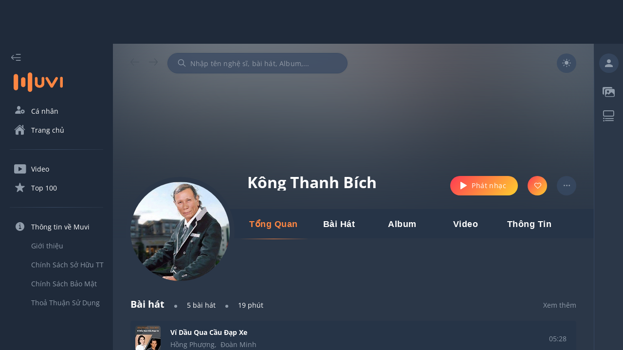

--- FILE ---
content_type: text/html; charset=utf-8
request_url: https://muvi.vn/nghe-si/kong-thanh-bich.WBGqPWjNmKEN.html
body_size: 24077
content:
<!DOCTYPE html><html lang="vi" data-theme="dark"><head><meta name="viewport" content="width=device-width"/><meta charSet="utf-8"/><meta content="width=device-width, initial-scale=1.0, maximum-scale=1.0,  minimum-scale=1.0, user-scalable=no"/><meta property="fb:app_id" content="199438930441095"/><meta property="og:type" content="website"/><meta name="twitter:creator" content="@NamVietMedia"/><meta name="twitter:site" content="@NamVietMedia"/><meta property="og:image" content="https://muvi.vn/static/images/muvi-logo-02.png"/><meta property="og:image:url" content="https://muvi.vn/static/images/muvi-logo-02.png"/><meta property="og:image:secure_url" content="https://muvi.vn/static/images/muvi-logo-02.png"/><meta property="og:image:type" content="image/png"/><meta property="og:image:width" content="800"/><meta property="og:image:height" content="354"/><link rel="icon" type="image/png" sizes="32x32" href="/static/favicon/favicon.ico"/><link rel="icon" type="image/png" sizes="16x16" href="/static/favicon/favicon.ico"/><link rel="manifest" href="/static/favicon/site.webmanifest"/><link rel="dns-prefetch" href="https://muvi.vn"/><link rel="dns-prefetch" href="https://dt.muvi.vn"/><link rel="dns-prefetch" href="https://cdn.muvi.vn"/><link rel="dns-prefetch" href="https://www.google-analytics.com"/><meta name="robots" content="index, follow"/><script async="" src="https://pagead2.googlesyndication.com/pagead/js/adsbygoogle.js?client=ca-pub-7078400245394460" crossorigin="anonymous"></script><meta http-equiv="Content-Type" content="text/html; charset=utf-8"/><title>Kông Thanh Bích - Nghe nhạc Kông Thanh Bích mp3 mới và hay nhất</title><meta name="title" content="Kông Thanh Bích - Nghe nhạc Kông Thanh Bích mp3 mới và hay nhất"/><meta property="og:title" content="Kông Thanh Bích - Nghe nhạc Kông Thanh Bích mp3 mới và hay nhất"/><meta property="twitter:title" content="Kông Thanh Bích - Nghe nhạc Kông Thanh Bích mp3 mới và hay nhất"/><meta name="twitter:card" content="Kông Thanh Bích - Nghe nhạc Kông Thanh Bích mp3 mới và hay nhất"/><meta name="description" content="Nghe bài hát mp3 - album - xem MV mới và hay nhất của Kông Thanh Bích. Tuyển tập nhạc album hay nhất của ca sĩ Kông Thanh Bích. Tải nhạc mới mp3 hay nhất chất lượng cao của ca sĩ Kông Thanh Bích"/><meta property="og:description" content="Nghe bài hát mp3 - album - xem MV mới và hay nhất của Kông Thanh Bích. Tuyển tập nhạc album hay nhất của ca sĩ Kông Thanh Bích. Tải nhạc mới mp3 hay nhất chất lượng cao của ca sĩ Kông Thanh Bích"/><meta property="twitter:description" content="Kông Thanh Bích - Nghe nhạc Kông Thanh Bích mp3 mới và hay nhất"/><meta name="keywords" content="kong thanh bich, ca si kong thanh bich, nhac kong thanh bich, album kong thanh bich, tuyen tap kong thanh bich"/><meta property="og:site_name" content="Muvi - Nghe và tải nhạc Mp3 miễn phí không giới hạn"/><meta property="og:url" content="https://muvi.vn/nghe-si/kong-thanh-bich.WBGqPWjNmKEN.html"/><meta property="music:musician" content="https://muvi.vn/nghe-si/kong-thanh-bich.WBGqPWjNmKEN.html"/><link rel="canonical" href="https://muvi.vn/nghe-si/kong-thanh-bich.WBGqPWjNmKEN.html"/><meta name="next-head-count" content="36"/><style data-href="/_next/static/css/7cbefc39e3e2e3a46fa8.css">a,abbr,acronym,address,applet,article,aside,audio,b,big,blockquote,body,canvas,caption,center,cite,code,dd,del,details,dfn,div,dl,dt,em,embed,fieldset,figcaption,figure,footer,form,h1,h2,h3,h4,h5,h6,header,hgroup,html,i,iframe,img,ins,kbd,label,legend,li,main,mark,menu,nav,object,ol,output,p,pre,q,ruby,s,samp,section,small,span,strike,strong,sub,summary,sup,table,tbody,td,tfoot,th,thead,time,tr,tt,u,ul,var,video{margin:0;padding:0;border:0;font-size:100%;font:inherit;vertical-align:baseline}article,aside,details,figcaption,figure,footer,header,hgroup,main,menu,nav,section{display:block}[hidden]{display:none}menu,ol,ul{list-style:none}blockquote,q{quotes:none}blockquote:after,blockquote:before,q:after,q:before{content:"";content:none}table{border-collapse:collapse;border-spacing:0}a{color:inherit;text-decoration:unset}h1{font-size:30px;line-height:40px}@media(max-width:768px){h1{font-size:35px;margin-bottom:10px}}@font-face{font-family:Muvi Icon;font-style:normal;font-weight:600;src:local(""),url(/static/fonts/muvi-icon-v20.woff) format("woff");font-display:swap}@font-face{font-family:Open Sans;font-style:normal;font-weight:400;font-display:swap;src:url(/static/fonts/OpenSans-Regular.ttf)}@font-face{font-family:Open Sans;font-style:normal;font-weight:600;font-display:swap;src:url(/static/fonts/OpenSans-Bold.ttf)}body{--square-items:6;--rectangle-items:3;--grid-square-items:6;--grid-rectangle-items:3}@media(max-width:1366px){body{--square-items:5;--grid-square-items:5}}@media(max-width:1024px){body{--square-items:4;--rectangle-items:1;--grid-square-items:4;--grid-rectangle-items:1}}@media(max-width:992px){body{--square-items:4.2;--rectangle-items:1.5;--grid-square-items:2}}@media(max-width:620px){body{--square-items:2.2}}[data-theme=light]{--primary-bg:#fff;--secondary-bg:#e3e4e5;--layout-bg:#f9f9f9;--sidebar-bg:#fff;--header-bg:#f9f9f9;--box-item-bg:#fff;--text-primary:#333;--text-secondary:#777;--link-text-hover:#fe8642;--icon-primary:#777;--icon-secondary:#e1e2e2;--border-primary:#e3e4e5;--gradient-primary:linear-gradient(132deg,#fe4251 5.09%,#feca30 96.09%);--secondary-bg-alpha-50:rgba(227,228,229,0.5);--secondary-bg-alpha-80:rgba(227,228,229,0.8);--primary-bg-alpha-60:hsla(0,0%,100%,0.6);--layout-bg-alpha-50:hsla(0,0%,97.6%,0.5)}[data-theme=dark]{--primary-bg:#1f2a3a;--secondary-bg:#384962;--layout-bg:#2b3748;--sidebar-bg:#1f2a3a;--header-bg:#2b3748;--box-item-bg:#263447;--text-primary:#fff;--text-secondary:#909caa;--link-text-hover:#fe8642;--icon-primary:#909caa;--icon-secondary:#49535f;--border-primary:#384962;--gradient-primary:linear-gradient(132deg,#fe4251 5.09%,#feca30 96.09%);--secondary-bg-alpha-50:rgba(56,73,98,0.5);--secondary-bg-alpha-80:rgba(56,73,98,0.8);--primary-bg-alpha-60:rgba(31,42,58,0.8);--layout-bg-alpha-50:rgba(43,55,72,0.5)}[data-theme=gray-dark]{--primary-bg:#3b3f46;--secondary-bg:#40454d;--layout-bg:#2a2e34;--sidebar-bg:#3b3f46;--header-bg:#3b3f46;--box-item-bg:#40454d;--text-primary:#fff;--text-secondary:#7e7e7e;--link-text-hover:#fe8642;--icon-primary:#7e7e7e;--icon-secondary:#7e7e7e;--border-primary:#7e7e7e;--gradient-primary:linear-gradient(132deg,#fe4251 5.09%,#feca30 96.09%);--secondary-bg-alpha-50:rgba(64,69,77,0.5);--secondary-bg-alpha-80:rgba(64,69,77,0.8)}html{font-family:Open Sans,sans-serif;-webkit-box-sizing:border-box;-moz-box-sizing:border-box;box-sizing:border-box;text-rendering:optimizeLegibility;-moz-osx-font-smoothing:grayscale;-webkit-font-smoothing:antialiased;-font-smoothing:antialiased;-webkit-font-feature-settings:none;-moz-font-feature-settings:none;font-feature-settings:none;-moz-font-variant-ligatures:none;font-variant-ligatures:none;-webkit-font-variant-ligatures:none;text-shadow:rgba(0,0,0,.01) 0 0 1px}:root{--white:#fff;--yellow:#f3e500;--red:red;--transparent:transparent;--logo-color:#fe8642;--alpha-50:rgba(0,0,0,0.5);--white-alpha-50:hsla(0,0%,100%,0.5);--white-alpha-30:hsla(0,0%,100%,0.3);--white-alpha-5:hsla(0,0%,100%,0.05);--white-e3:#e3e4e5;--white-e1:#e1e2e2;--white-e3-alpha-80:rgba(227,228,229,0.8);--black-77:#777;--black-33:#333;--black-33-alpha-70:rgba(51,51,51,0.7);--gradient-green-yellow:linear-gradient(135deg,#69ac77,#ffef7b);--gradient-pink-yellow:linear-gradient(135deg,#ed4264,#ffedbc);--gradient-pink-blue:linear-gradient(135deg,#ff6e7f,#bfe9ff);--gradient-yellow-light:linear-gradient(133.38deg,#f09819,#edde5d 97.33%);--gradient-red-light:linear-gradient(135deg,#ff512f,#dd2476);--gradient-black-33:linear-gradient(180deg,rgba(51,51,51,0.6),rgba(51,51,51,0));--functional-btn-background:rgba(0,0,0,0.2);--box-shadow:0px 3px 6px rgba(0,0,0,0.5019607843);--zIndex-popup-player:1103;--zIndex-global-player:1102;--zIndex-progress-bar:1104;--zIndex-drawer:1100;--zIndex-popper:1106;--mobile-zIndex-drawer:1104;--mobile-zIndex-header:1105;--border-radius-small:5px;--border-radius-medium:0.5em;--border-radius-xLarge:100em;--scrollbar-track:#797070;--scrollbar-thumb:hsla(0,0%,100%,0.5);--media-mask:rgba(0,0,0,0.4);--header-height:80px;--footer-height:78px;--footer-border:1px;--global-player-height:72px;--drawer-width:232px;--right-sidebar-width:380px;--shortened-right-sidebar-width:60px;--shortened-drawer-width:80px;--search-box-width:370px;--player-dummy-trigger-height:1px;--mobile-footer-height:149px;--mobile-global-player-height:62px;--hidden-screen-flex:flex;--visibility-screen-flex:none;--font-size-normal:14px;--font-size-medium:22px;--font-size-large:32px;--line-height-normal:19px;--line-height-medium:30px;--line-height-large:44px;--layout-offset-padding:-webkit-calc((100vw - (var(--drawer-width) + var(--right-sidebar-width) + 1308px))/2);--layout-offset-padding:calc((100vw - (var(--drawer-width) + var(--right-sidebar-width) + 1308px)) / 2)}@media(max-width:1920px){:root{--layout-offset-padding:50px}}@media(max-width:1366px){:root{--layout-offset-padding:36px;--font-size-normal:14px;--font-size-medium:20px;--font-size-large:32px;--line-height-normal:19px;--line-height-medium:27px;--line-height-large:35px}}@media(max-width:1024px){:root{--hidden-screen-flex:none;--visibility-screen-flex:flex}}@media(max-width:992px){:root{--layout-offset-padding:16px;--font-size-normal:16px;--font-size-medium:20px;--font-size-large:30px;--line-height-normal:22px;--line-height-medium:27px;--line-height-large:35px}}body.block-scroll,html.block-scroll{height:100%!important;overflow:hidden!important;position:fixed!important}input:-webkit-autofill,input:-webkit-autofill:active,input:-webkit-autofill:focus,input:-webkit-autofill:hover{box-shadow:0 0 0 30px var(--secondary-bg) inset!important;-webkit-box-shadow:0 0 0 30px var(--secondary-bg) inset!important}input:-webkit-autofill{-webkit-text-fill-color:var(--text-secondary)!important}body{background-color:var(--layout-bg);color:var(--text-primary);overflow:hidden;scrollbar-color:var(--scrollbar-thumb) transparent;scrollbar-width:thin;font-size:var(--font-size-normal);line-height:var(--line-height-normal)}body ::-webkit-scrollbar{width:4px;background:var(--transparent)}body ::-webkit-scrollbar-track{border-radius:var(--border-radius-medium);background:var(--transparent)}body ::-webkit-scrollbar-thumb{border-radius:var(--border-radius-medium);background-color:var(--border-primary)}body ::-webkit-input-placeholder{color:var(--text-secondary);opacity:1}body ::-moz-placeholder{color:var(--text-secondary);opacity:1}body :-ms-input-placeholder{opacity:1}body ::placeholder{color:var(--text-secondary);opacity:1}body :-ms-input-placeholder{color:var(--text-secondary)}body ::-ms-input-placeholder{color:var(--text-secondary)}body i{font-family:Muvi Icon,sans-serif}a:hover{color:var(--link-text-hover)}.hasHover,svg{fill:currentColor;color:currentColor;-webkit-transition:all .2s;transition:all .2s}.hasHover:hover i,.hasHover:hover path,.hasHover:hover rect,.hasHover:hover span{fill:var(--link-text-hover);color:var(--link-text-hover)!important}.hasHover:hover line{stroke:var(--link-text-hover)}line,path,rect{fill:currentColor;color:currentColor}
/*# sourceMappingURL=7cbefc39e3e2e3a46fa8.css.map*/</style><noscript data-n-css=""></noscript><link rel="preload" href="/_next/static/chunks/commons-69cfa576ceedbbb415ea.js" as="script"/><link rel="preload" href="/_next/static/chunks/4913.e63122ac5a82a5b8202f.js" as="script"/><link rel="preload" href="/_next/static/chunks/4325.4b96b01ee26bf90e9e87.js" as="script"/><link rel="preload" href="/_next/static/chunks/3699.ecdd3e25c2d50d044a36.js" as="script"/><link rel="preload" href="/_next/static/chunks/8577.30f644793ec3116d6df4.js" as="script"/><link rel="preload" href="/_next/static/chunks/9722.c1221aa5121a3f8381d6.js" as="script"/><link rel="preload" href="/_next/static/chunks/1878.6802e69f96bed3a997c5.js" as="script"/><link rel="preload" href="/_next/static/chunks/1398.cd325c17c525783fae3c.js" as="script"/><link rel="preload" href="/_next/static/chunks/9069.c3d108bc2d5f87856088.js" as="script"/><link rel="preload" href="/_next/static/chunks/8055.67f28db87143c161923e.js" as="script"/><link rel="preload" href="/_next/static/chunks/6525.e4b5029ed825d1979311.js" as="script"/><link rel="preload" href="/_next/static/chunks/1006.8ea3fdd7326b9a8ac797.js" as="script"/><link rel="preload" href="/_next/static/chunks/runtime-191215955db0d9fe5861.js" as="script"/><link rel="preload" href="/_next/static/chunks/3935-b3de476bf703be86f466.js" as="script"/><link rel="preload" href="/_next/static/chunks/main-f1ecca5f17929e3fd08a.js" as="script"/><link rel="preload" href="/_next/static/chunks/1962-12b739b3cf3a717ade51.js" as="script"/><link rel="preload" href="/_next/static/chunks/pages/_app-a3b83d4fb2cda2ca3b1f.js" as="script"/><link rel="preload" href="/_next/static/chunks/commons-69cfa576ceedbbb415ea.js" as="script"/><link rel="preload" href="/_next/static/chunks/3915-24914c9f6c278b82834f.js" as="script"/><link rel="preload" href="/_next/static/chunks/pages/artist-detail/%5Bid%5D-ba7c892faed749248723.js" as="script"/><style id="jss-server-side">.MuiButtonBase-root {
  color: inherit;
  border: 0;
  cursor: pointer;
  margin: 0;
  display: inline-flex;
  outline: 0;
  padding: 0;
  position: relative;
  box-sizing: border-box;
  align-items: center;
  user-select: none;
  border-radius: 0;
  vertical-align: middle;
  -moz-appearance: none;
  justify-content: center;
  text-decoration: none;
  background-color: transparent;
  -webkit-appearance: none;
  -webkit-tap-highlight-color: transparent;
}
.MuiButtonBase-root::-moz-focus-inner {
  border-style: none;
}
.MuiButtonBase-root.Mui-disabled {
  cursor: default;
  pointer-events: none;
}
@media print {
  .MuiButtonBase-root {
    color-adjust: exact;
  }
}
  .MuiSvgIcon-root {
    fill: currentColor;
    width: 1em;
    height: 1em;
    display: inline-block;
    font-size: 1.5rem;
    transition: fill 200ms cubic-bezier(0.4, 0, 0.2, 1) 0ms;
    flex-shrink: 0;
    user-select: none;
  }
  .MuiSvgIcon-colorPrimary {
    color: #3f51b5;
  }
  .MuiSvgIcon-colorSecondary {
    color: #f50057;
  }
  .MuiSvgIcon-colorAction {
    color: rgba(0, 0, 0, 0.54);
  }
  .MuiSvgIcon-colorError {
    color: #f44336;
  }
  .MuiSvgIcon-colorDisabled {
    color: rgba(0, 0, 0, 0.26);
  }
  .MuiSvgIcon-fontSizeInherit {
    font-size: inherit;
  }
  .MuiSvgIcon-fontSizeSmall {
    font-size: 1.25rem;
  }
  .MuiSvgIcon-fontSizeLarge {
    font-size: 2.1875rem;
  }
  .MuiInputBase-input {
    padding: 10px 0 !important;
    font-size: var(--font-size-normal) !important;
  }
  .MuiButton-root {
    font-size: var(--font-size-normal);
    font-family: Open Sans, sans-serif !important;
    font-weight: 400;
    line-height: var(--line-height-normal);
  }
  .MuiDialog-paperWidthXs {
    max-width: 412px !important;
  }
  .MuiTabScrollButton-root.Mui-disabled {
    opacity: 0.1;
  }
  .MuiButton-containedSizeLarge {
    font-size: var(--font-size-normal) !important;
  }
  .MuiPickersBasePicker-container {
    color: var(--text-secondary);
    background-color: var(--primary-bg);
  }
  .MuiPickersBasePicker-container .MuiPickersCalendarHeader-iconButton {
    background-color: var(--transparent);
  }
  .MuiPickersBasePicker-container .MuiIconButton-root {
    color: var(--icon-primary);
  }
  .MuiPickersBasePicker-container .MuiPickersToolbar-toolbar {
    background-color: var(--secondary-bg);
  }
  .MuiPickersBasePicker-container .MuiPickersDay-day {
    color: var(--text-primary);
  }
  .MuiPickersBasePicker-container .MuiPickersDay-daySelected {
    background-color: var(--secondary-bg-alpha-80);
  }
  .MuiPickersBasePicker-container .MuiPickersDay-daySelected:hover {
    background-color: var(--secondary-bg);
  }
  .MuiPickersBasePicker-container .MuiPickersToolbar-toolbar h6 {
    color: var(--text-secondary);
  }
  .MuiPickersBasePicker-container .MuiPickersToolbar-toolbar h4 {
    color: var(--text-primary);
  }
  .MuiPickersBasePicker-container .MuiIconButton-root path {
    fill: currentColor;
  }
  .MuiPickersBasePicker-container .MuiIconButton-root path[fill=none] {
    fill: none;
  }
  .MuiInputBase-root {
    color: var(--text-primary) !important;
    font-family: Open Sans, sans-serif !important;
  }
  .MuiInputBase-root.MuiInput-underline:after {
    border-bottom: solid 1px var(--border-primary);
  }
  .MuiInputBase-root > input {
    -webkit-text-fill-color: var(--text-primary) !important;
  }
  .MuiInputBase-root.MuiInput-underline:before {
    border-bottom-color: var(--border-primary);
  }
  .MuiInputBase-root.MuiInput-underline:hover:before {
    border-bottom-color: var(--border-primary);
  }
  .MuiInputBase-root.MuiInput-underline:hover:not(.Mui-disabled):before {
    border-bottom: solid 1px var(--border-primary);
  }
  .MuiFormLabel-root {
    font-size: var(--font-size-normal);
  }
  .MuiInputLabel-root.MuiInputLabel-shrink {
    transform: translate(0, 1.5px);
  }
  .MuiAvatar-fallback {
    width: 60% !important;
    height: 60% !important;
  }
  .MuiAvatar-colorDefault {
    color: var(--icon-primary) !important;
    background-color: var(--secondary-bg-alpha-80) !important;
  }
  .MuiTextField-root label {
    color: var(--text-primary);
  }
  .MuiTextField-root label.Mui-focused {
    color: var(--text-primary);
  }
  .MuiTextField-root label.Mui-disabled {
    color: var(--text-primary);
    border-bottom-style: solid;
  }
  .MuiSlider-colorPrimary {
    color: var(--player-middle-control) !important;
  }
  .MuiSlider-colorSecondary {
    color: var(--link-text-hover) !important;
  }
  .MuiSlider-thumb {
    background: var(--gradient-primary);
  }
  .MuiSlider-track {
    background: var(--gradient-primary);
  }
  .MuiSlider-rail {
    color: var(--icon-primary);
    height: 2px !important;
  }
  .MuiDialog-paper {
    color: var(--text-primary);
    background-color: var(--primary-bg);
  }
  .MuiDialogTitle-root {
    padding: 16px 18px;
    text-align: center;
  }
  .MuiDialogContent-root {
    padding: 10px 10px !important;
  }
  .MuiContainer-root {
    padding-left: 20px;
    padding-right: 20px;
  }
  .MuiListItem-root.MuiListItem-root.Mui-selected {
    color: var(--link-text-hover);
    background-color: var(--secondary-bg) !important;
  }
  .jss50 {
    width: 60px !important;
    height: 47px !important;
    padding: 12px 11px 12px 11px !important;
    align-items: center !important;
  }
  .jss51 {
    top: unset !important;
    color: var(--white);
    width: 40px;
    height: 40px;
    transform: translateX(3px);
  }
  .jss51.jss51.jss52 {
    color: var(--white);
  }
  .jss51.jss51.jss52 + .jss53 {
    opacity: 1;
    background: var(--gradient-primary);
  }
  .jss52 {
    transform: translateX(17px) !important;
  }
  .jss53 {
    opacity: 1;
    border-radius: 50px !important;
    background-color: var(--secondary-bg);
  }
  .jss23.MuiIconButton-root {
    font-size: var(--font-size-normal);
  }
  .jss13 {
    color: var(--primary-bg) !important;
  }
  .jss14 {
    color: var(--text-primary) !important;
    padding: 5px;
    font-size: var(--font-size-normal);
    box-shadow: var(--box-shadow);
    background-color: var(--primary-bg) !important;
  }
  .jss40 {
    color: var(--text-primary);
    touch-action: none;
    scrollbar-width: none;
  }
  .jss40::-webkit-scrollbar {
    display: none;
  }
  .jss41 {
    overflow: hidden;
    touch-action: none;
    background-color: var(--alpha-50);
  }
  .jss42 {
    background-color: var(--primary-bg);
  }
  .jss43 {
    background-color: var(--primary-bg);
  }
  .jss44 {
    background-color: var(--primary-bg);
  }
  .jss45 {
    background-color: var(--primary-bg);
  }
  .jss46 {
    background-color: var(--primary-bg);
  }
  .MuiButton-root {
    padding: 6px 16px;
    font-size: 0.875rem;
    min-width: 64px;
    transition: background-color 250ms cubic-bezier(0.4, 0, 0.2, 1) 0ms,box-shadow 250ms cubic-bezier(0.4, 0, 0.2, 1) 0ms,border-color 250ms cubic-bezier(0.4, 0, 0.2, 1) 0ms,color 250ms cubic-bezier(0.4, 0, 0.2, 1) 0ms;
    font-family: "Roboto", "Helvetica", "Arial", sans-serif;
    font-weight: 500;
    line-height: 1.75;
    border-radius: 4px;
    letter-spacing: 0.02857em;
    text-transform: uppercase;
  }
  .MuiButton-root:hover {
    text-decoration: none;
    background-color: rgba(0, 0, 0, 0.04);
  }
  .MuiButton-root.Mui-disabled {
    color: rgba(0, 0, 0, 0.26);
  }
@media (hover: none) {
  .MuiButton-root:hover {
    background-color: transparent;
  }
}
  .MuiButton-label {
    width: 100%;
    display: inherit;
    align-items: inherit;
    justify-content: inherit;
  }
  .MuiButton-text {
    padding: 6px 8px;
  }
  .MuiButton-textPrimary {
    color: #3f51b5;
  }
  .MuiButton-textPrimary:hover {
    background-color: rgba(63, 81, 181, 0.04);
  }
@media (hover: none) {
  .MuiButton-textPrimary:hover {
    background-color: transparent;
  }
}
  .MuiButton-textSecondary {
    color: #f50057;
  }
  .MuiButton-textSecondary:hover {
    background-color: rgba(245, 0, 87, 0.04);
  }
@media (hover: none) {
  .MuiButton-textSecondary:hover {
    background-color: transparent;
  }
}
  .MuiButton-outlined {
    border: 1px solid rgba(0, 0, 0, 0.23);
    padding: 5px 15px;
  }
  .MuiButton-outlined.Mui-disabled {
    border: 1px solid rgba(0, 0, 0, 0.12);
  }
  .MuiButton-outlinedPrimary {
    color: #3f51b5;
    border: 1px solid rgba(63, 81, 181, 0.5);
  }
  .MuiButton-outlinedPrimary:hover {
    border: 1px solid #3f51b5;
    background-color: rgba(63, 81, 181, 0.04);
  }
@media (hover: none) {
  .MuiButton-outlinedPrimary:hover {
    background-color: transparent;
  }
}
  .MuiButton-outlinedSecondary {
    color: #f50057;
    border: 1px solid rgba(245, 0, 87, 0.5);
  }
  .MuiButton-outlinedSecondary:hover {
    border: 1px solid #f50057;
    background-color: rgba(245, 0, 87, 0.04);
  }
  .MuiButton-outlinedSecondary.Mui-disabled {
    border: 1px solid rgba(0, 0, 0, 0.26);
  }
@media (hover: none) {
  .MuiButton-outlinedSecondary:hover {
    background-color: transparent;
  }
}
  .MuiButton-contained {
    color: rgba(0, 0, 0, 0.87);
    box-shadow: 0px 3px 1px -2px rgba(0,0,0,0.2),0px 2px 2px 0px rgba(0,0,0,0.14),0px 1px 5px 0px rgba(0,0,0,0.12);
    background-color: #e0e0e0;
  }
  .MuiButton-contained:hover {
    box-shadow: 0px 2px 4px -1px rgba(0,0,0,0.2),0px 4px 5px 0px rgba(0,0,0,0.14),0px 1px 10px 0px rgba(0,0,0,0.12);
    background-color: #d5d5d5;
  }
  .MuiButton-contained.Mui-focusVisible {
    box-shadow: 0px 3px 5px -1px rgba(0,0,0,0.2),0px 6px 10px 0px rgba(0,0,0,0.14),0px 1px 18px 0px rgba(0,0,0,0.12);
  }
  .MuiButton-contained:active {
    box-shadow: 0px 5px 5px -3px rgba(0,0,0,0.2),0px 8px 10px 1px rgba(0,0,0,0.14),0px 3px 14px 2px rgba(0,0,0,0.12);
  }
  .MuiButton-contained.Mui-disabled {
    color: rgba(0, 0, 0, 0.26);
    box-shadow: none;
    background-color: rgba(0, 0, 0, 0.12);
  }
@media (hover: none) {
  .MuiButton-contained:hover {
    box-shadow: 0px 3px 1px -2px rgba(0,0,0,0.2),0px 2px 2px 0px rgba(0,0,0,0.14),0px 1px 5px 0px rgba(0,0,0,0.12);
    background-color: #e0e0e0;
  }
}
  .MuiButton-containedPrimary {
    color: #fff;
    background-color: #3f51b5;
  }
  .MuiButton-containedPrimary:hover {
    background-color: #303f9f;
  }
@media (hover: none) {
  .MuiButton-containedPrimary:hover {
    background-color: #3f51b5;
  }
}
  .MuiButton-containedSecondary {
    color: #fff;
    background-color: #f50057;
  }
  .MuiButton-containedSecondary:hover {
    background-color: #c51162;
  }
@media (hover: none) {
  .MuiButton-containedSecondary:hover {
    background-color: #f50057;
  }
}
  .MuiButton-disableElevation {
    box-shadow: none;
  }
  .MuiButton-disableElevation:hover {
    box-shadow: none;
  }
  .MuiButton-disableElevation.Mui-focusVisible {
    box-shadow: none;
  }
  .MuiButton-disableElevation:active {
    box-shadow: none;
  }
  .MuiButton-disableElevation.Mui-disabled {
    box-shadow: none;
  }
  .MuiButton-colorInherit {
    color: inherit;
    border-color: currentColor;
  }
  .MuiButton-textSizeSmall {
    padding: 4px 5px;
    font-size: 0.8125rem;
  }
  .MuiButton-textSizeLarge {
    padding: 8px 11px;
    font-size: 0.9375rem;
  }
  .MuiButton-outlinedSizeSmall {
    padding: 3px 9px;
    font-size: 0.8125rem;
  }
  .MuiButton-outlinedSizeLarge {
    padding: 7px 21px;
    font-size: 0.9375rem;
  }
  .MuiButton-containedSizeSmall {
    padding: 4px 10px;
    font-size: 0.8125rem;
  }
  .MuiButton-containedSizeLarge {
    padding: 8px 22px;
    font-size: 0.9375rem;
  }
  .MuiButton-fullWidth {
    width: 100%;
  }
  .MuiButton-startIcon {
    display: inherit;
    margin-left: -4px;
    margin-right: 8px;
  }
  .MuiButton-startIcon.MuiButton-iconSizeSmall {
    margin-left: -2px;
  }
  .MuiButton-endIcon {
    display: inherit;
    margin-left: 8px;
    margin-right: -4px;
  }
  .MuiButton-endIcon.MuiButton-iconSizeSmall {
    margin-right: -2px;
  }
  .MuiButton-iconSizeSmall > *:first-child {
    font-size: 18px;
  }
  .MuiButton-iconSizeMedium > *:first-child {
    font-size: 20px;
  }
  .MuiButton-iconSizeLarge > *:first-child {
    font-size: 22px;
  }
  .jss16 {
    color: var(--text-primary);
    padding: 0px 24px;
    box-shadow: none;
    border-radius: 30px;
    text-transform: initial;
  }
  .jss17 {
    box-shadow: 0 0 4px rgb(0 0 0 / 4%);
  }
  .jss17.jss21 {
    color: var(--white);
    border: 0px solid var(--icon-secondary);
    opacity: 0.3;
    background-color: var(--icon-secondary);
  }
  .jss18 {
    background-color: var(--link-text-hover);
  }
  .jss18:hover {
    box-shadow: none;
    background-color: var(--link-text-hover);
  }
  .jss19 {
    border-color: var(--border-primary);
  }
  .jss19:hover {
    box-shadow: none;
    border-color: var(--border-primary);
    background-color: transparent;
  }
  .jss20 {
    height: 40px;
    min-width: 134px;
  }
  .jss22 {
    background: var(--gradient-primary);
    color: var(--white);
  }
  .jss22:hover {
    background: var(--gradient-primary);
  }
  .jss36 {
    background: var(--gradient-primary);
    color: var(--white);
  }
  .jss36:hover {
    background: var(--gradient-primary);
  }
  .jss37 {
    background: var(--gradient-primary);
    color: var(--white);
  }
  .jss37:hover {
    background: var(--gradient-primary);
  }
  .jss48 {
    background: var(--gradient-primary);
    color: var(--white);
  }
  .jss48:hover {
    background: var(--gradient-primary);
  }
  .MuiListItem-root {
    width: 100%;
    display: flex;
    position: relative;
    box-sizing: border-box;
    text-align: left;
    align-items: center;
    padding-top: 8px;
    padding-bottom: 8px;
    justify-content: flex-start;
    text-decoration: none;
  }
  .MuiListItem-root.Mui-focusVisible {
    background-color: rgba(0, 0, 0, 0.12);
  }
  .MuiListItem-root.Mui-selected {
    background-color: rgba(63, 81, 181, 0.08);
  }
  .MuiListItem-root.Mui-disabled {
    opacity: 0.38;
  }
  .MuiListItem-root.Mui-selected.Mui-focusVisible {
    background-color: rgba(63, 81, 181, 0.2);
  }
  .MuiListItem-container {
    position: relative;
  }
  .MuiListItem-dense {
    padding-top: 4px;
    padding-bottom: 4px;
  }
  .MuiListItem-alignItemsFlexStart {
    align-items: flex-start;
  }
  .MuiListItem-divider {
    border-bottom: 1px solid rgba(0, 0, 0, 0.12);
    background-clip: padding-box;
  }
  .MuiListItem-gutters {
    padding-left: 16px;
    padding-right: 16px;
  }
  .MuiListItem-button {
    transition: background-color 150ms cubic-bezier(0.4, 0, 0.2, 1) 0ms;
  }
  .MuiListItem-button:hover {
    text-decoration: none;
    background-color: rgba(0, 0, 0, 0.04);
  }
  .MuiListItem-button.Mui-selected:hover {
    background-color: rgba(63, 81, 181, 0.12);
  }
@media (hover: none) {
  .MuiListItem-button.Mui-selected:hover {
    background-color: rgba(63, 81, 181, 0.08);
  }
}
@media (hover: none) {
  .MuiListItem-button:hover {
    background-color: transparent;
  }
}
  .MuiListItem-secondaryAction {
    padding-right: 48px;
  }
  .MuiPopover-paper {
    outline: 0;
    position: absolute;
    max-width: calc(100% - 32px);
    min-width: 16px;
    max-height: calc(100% - 32px);
    min-height: 16px;
    overflow-x: hidden;
    overflow-y: auto;
  }
  .MuiTooltip-popper {
    z-index: 1500;
    pointer-events: none;
  }
  .MuiTooltip-popperInteractive {
    pointer-events: auto;
  }
  .MuiTooltip-popperArrow[x-placement*="bottom"] .MuiTooltip-arrow {
    top: 0;
    left: 0;
    margin-top: -0.71em;
    margin-left: 4px;
    margin-right: 4px;
  }
  .MuiTooltip-popperArrow[x-placement*="top"] .MuiTooltip-arrow {
    left: 0;
    bottom: 0;
    margin-left: 4px;
    margin-right: 4px;
    margin-bottom: -0.71em;
  }
  .MuiTooltip-popperArrow[x-placement*="right"] .MuiTooltip-arrow {
    left: 0;
    width: 0.71em;
    height: 1em;
    margin-top: 4px;
    margin-left: -0.71em;
    margin-bottom: 4px;
  }
  .MuiTooltip-popperArrow[x-placement*="left"] .MuiTooltip-arrow {
    right: 0;
    width: 0.71em;
    height: 1em;
    margin-top: 4px;
    margin-right: -0.71em;
    margin-bottom: 4px;
  }
  .MuiTooltip-popperArrow[x-placement*="left"] .MuiTooltip-arrow::before {
    transform-origin: 0 0;
  }
  .MuiTooltip-popperArrow[x-placement*="right"] .MuiTooltip-arrow::before {
    transform-origin: 100% 100%;
  }
  .MuiTooltip-popperArrow[x-placement*="top"] .MuiTooltip-arrow::before {
    transform-origin: 100% 0;
  }
  .MuiTooltip-popperArrow[x-placement*="bottom"] .MuiTooltip-arrow::before {
    transform-origin: 0 100%;
  }
  .MuiTooltip-tooltip {
    color: #fff;
    padding: 4px 8px;
    font-size: 0.6875rem;
    max-width: 300px;
    word-wrap: break-word;
    font-family: "Roboto", "Helvetica", "Arial", sans-serif;
    font-weight: 500;
    border-radius: 4px;
    background-color: rgba(97, 97, 97, 0.92);
  }
  .MuiTooltip-tooltipArrow {
    margin: 0;
    position: relative;
  }
  .MuiTooltip-arrow {
    color: rgba(97, 97, 97, 0.9);
    width: 1em;
    height: 0.71em;
    overflow: hidden;
    position: absolute;
    box-sizing: border-box;
  }
  .MuiTooltip-arrow::before {
    width: 100%;
    height: 100%;
    margin: auto;
    content: "";
    display: block;
    transform: rotate(45deg);
    background-color: currentColor;
  }
  .MuiTooltip-touch {
    padding: 8px 16px;
    font-size: 0.875rem;
    font-weight: 400;
    line-height: 1.14286em;
  }
  .MuiTooltip-tooltipPlacementLeft {
    margin: 0 24px ;
    transform-origin: right center;
  }
@media (min-width:600px) {
  .MuiTooltip-tooltipPlacementLeft {
    margin: 0 14px;
  }
}
  .MuiTooltip-tooltipPlacementRight {
    margin: 0 24px;
    transform-origin: left center;
  }
@media (min-width:600px) {
  .MuiTooltip-tooltipPlacementRight {
    margin: 0 14px;
  }
}
  .MuiTooltip-tooltipPlacementTop {
    margin: 24px 0;
    transform-origin: center bottom;
  }
@media (min-width:600px) {
  .MuiTooltip-tooltipPlacementTop {
    margin: 14px 0;
  }
}
  .MuiTooltip-tooltipPlacementBottom {
    margin: 24px 0;
    transform-origin: center top;
  }
@media (min-width:600px) {
  .MuiTooltip-tooltipPlacementBottom {
    margin: 14px 0;
  }
}
  .MuiContainer-root {
    width: 100%;
    display: block;
    box-sizing: border-box;
    margin-left: auto;
    margin-right: auto;
    padding-left: 16px;
    padding-right: 16px;
  }
@media (min-width:600px) {
  .MuiContainer-root {
    padding-left: 24px;
    padding-right: 24px;
  }
}
  .MuiContainer-disableGutters {
    padding-left: 0;
    padding-right: 0;
  }
@media (min-width:600px) {
  .MuiContainer-fixed {
    max-width: 600px;
  }
}
@media (min-width:960px) {
  .MuiContainer-fixed {
    max-width: 960px;
  }
}
@media (min-width:1280px) {
  .MuiContainer-fixed {
    max-width: 1280px;
  }
}
@media (min-width:1920px) {
  .MuiContainer-fixed {
    max-width: 1920px;
  }
}
@media (min-width:0px) {
  .MuiContainer-maxWidthXs {
    max-width: 444px;
  }
}
@media (min-width:600px) {
  .MuiContainer-maxWidthSm {
    max-width: 600px;
  }
}
@media (min-width:960px) {
  .MuiContainer-maxWidthMd {
    max-width: 960px;
  }
}
@media (min-width:1280px) {
  .MuiContainer-maxWidthLg {
    max-width: 1280px;
  }
}
@media (min-width:1920px) {
  .MuiContainer-maxWidthXl {
    max-width: 1920px;
  }
}
  .MuiList-root {
    margin: 0;
    padding: 0;
    position: relative;
    list-style: none;
  }
  .MuiList-padding {
    padding-top: 8px;
    padding-bottom: 8px;
  }
  .MuiList-subheader {
    padding-top: 0;
  }
  .jss3 {
    cursor: pointer;
    box-sizing: border-box;
  }
  .jss4 .list-icon {
    color: var(--link-text-hover) !important;
  }
  .jss5:hover {
    color: var(--link-text-hover);
  }
  .jss7 {
    margin: 0;
    width: unset;
  }
  .jss8 {
    padding: 10px 28px;
  }
  .jss9 {
    padding: 10px 28px;
  }
  .jss10 {
    padding: 10px 24px !important;
  }
  .MuiAvatar-root {
    width: 40px;
    height: 40px;
    display: flex;
    overflow: hidden;
    position: relative;
    font-size: 1.25rem;
    align-items: center;
    flex-shrink: 0;
    font-family: "Roboto", "Helvetica", "Arial", sans-serif;
    line-height: 1;
    user-select: none;
    border-radius: 50%;
    justify-content: center;
  }
  .MuiAvatar-colorDefault {
    color: #fafafa;
    background-color: #bdbdbd;
  }
  .MuiAvatar-rounded {
    border-radius: 4px;
  }
  .MuiAvatar-square {
    border-radius: 0;
  }
  .MuiAvatar-img {
    color: transparent;
    width: 100%;
    height: 100%;
    object-fit: cover;
    text-align: center;
    text-indent: 10000px;
  }
  .MuiAvatar-fallback {
    width: 75%;
    height: 75%;
  }
  .jss49 {
    cursor: pointer;
  }
  .jss49:hover {
    color: var(--text-primary);
    background-color: var(--secondary-bg);
  }
@media print {
  .MuiDialog-root {
    position: absolute !important;
  }
}
  .MuiDialog-scrollPaper {
    display: flex;
    align-items: center;
    justify-content: center;
  }
  .MuiDialog-scrollBody {
    overflow-x: hidden;
    overflow-y: auto;
    text-align: center;
  }
  .MuiDialog-scrollBody:after {
    width: 0;
    height: 100%;
    content: "";
    display: inline-block;
    vertical-align: middle;
  }
  .MuiDialog-container {
    height: 100%;
    outline: 0;
  }
@media print {
  .MuiDialog-container {
    height: auto;
  }
}
  .MuiDialog-paper {
    margin: 32px;
    position: relative;
    overflow-y: auto;
  }
@media print {
  .MuiDialog-paper {
    box-shadow: none;
    overflow-y: visible;
  }
}
  .MuiDialog-paperScrollPaper {
    display: flex;
    max-height: calc(100% - 64px);
    flex-direction: column;
  }
  .MuiDialog-paperScrollBody {
    display: inline-block;
    text-align: left;
    vertical-align: middle;
  }
  .MuiDialog-paperWidthFalse {
    max-width: calc(100% - 64px);
  }
  .MuiDialog-paperWidthXs {
    max-width: 444px;
  }
@media (max-width:507.95px) {
  .MuiDialog-paperWidthXs.MuiDialog-paperScrollBody {
    max-width: calc(100% - 64px);
  }
}
  .MuiDialog-paperWidthSm {
    max-width: 600px;
  }
@media (max-width:663.95px) {
  .MuiDialog-paperWidthSm.MuiDialog-paperScrollBody {
    max-width: calc(100% - 64px);
  }
}
  .MuiDialog-paperWidthMd {
    max-width: 960px;
  }
@media (max-width:1023.95px) {
  .MuiDialog-paperWidthMd.MuiDialog-paperScrollBody {
    max-width: calc(100% - 64px);
  }
}
  .MuiDialog-paperWidthLg {
    max-width: 1280px;
  }
@media (max-width:1343.95px) {
  .MuiDialog-paperWidthLg.MuiDialog-paperScrollBody {
    max-width: calc(100% - 64px);
  }
}
  .MuiDialog-paperWidthXl {
    max-width: 1920px;
  }
@media (max-width:1983.95px) {
  .MuiDialog-paperWidthXl.MuiDialog-paperScrollBody {
    max-width: calc(100% - 64px);
  }
}
  .MuiDialog-paperFullWidth {
    width: calc(100% - 64px);
  }
  .MuiDialog-paperFullScreen {
    width: 100%;
    height: 100%;
    margin: 0;
    max-width: 100%;
    max-height: none;
    border-radius: 0;
  }
  .MuiDialog-paperFullScreen.MuiDialog-paperScrollBody {
    margin: 0;
    max-width: 100%;
  }
  .jss11 {
    top: 0;
    right: 0;
    position: absolute;
  }
  .jss12 {
    color: var(--icon-primary);
  }
  .jss15 {
    color: var(--icon-primary);
  }
  .jss38 {
    color: var(--icon-primary);
  }
  .jss47 {
    color: var(--icon-primary);
  }
  .jss54 {
    color: var(--icon-primary);
  }
  .jss32 {
    width: 100%;
    bottom: 0;
    height: 2px;
    position: absolute;
    transition: all 300ms cubic-bezier(0.4, 0, 0.2, 1) 0ms;
  }
  .jss33 {
    background-color: #3f51b5;
  }
  .jss34 {
    background-color: #f50057;
  }
  .jss35 {
    right: 0;
    width: 2px;
    height: 100%;
  }
  .MuiTabs-root {
    display: flex;
    overflow: hidden;
    min-height: 48px;
    -webkit-overflow-scrolling: touch;
  }
  .MuiTabs-vertical {
    flex-direction: column;
  }
  .MuiTabs-flexContainer {
    display: flex;
  }
  .MuiTabs-flexContainerVertical {
    flex-direction: column;
  }
  .MuiTabs-centered {
    justify-content: center;
  }
  .MuiTabs-scroller {
    flex: 1 1 auto;
    display: inline-block;
    position: relative;
    white-space: nowrap;
  }
  .MuiTabs-fixed {
    width: 100%;
    overflow-x: hidden;
  }
  .MuiTabs-scrollableX {
    overflow-x: auto;
    overflow-y: hidden;
  }
  .MuiTabs-scrollableY {
    overflow-x: hidden;
    overflow-y: auto;
  }
  .MuiTabs-hideScrollbar {
    scrollbar-width: none;
  }
  .MuiTabs-hideScrollbar::-webkit-scrollbar {
    display: none;
  }
@media (max-width:599.95px) {
  .MuiTabs-scrollButtonsHideMobile {
    display: none;
  }
}
  .jss24 {
    height: 1px;
    background: linear-gradient(90deg,var(--layout-bg) 0%,var(--link-text-hover) 49.97%,var(--layout-bg) 103.03%);
    background-color: var(--link-text-hover);
  }
  .jss25 {
    min-height: 10px;
    margin-bottom: 10px;
  }
  .jss26 {
    flex: unset;
    min-height: 10px;
  }
  .jss26.Mui-disabled {
    opacity: 0.5;
  }
  .jss27 > button {
    padding: 0 20px;
    min-width: var(--tabs-min-width);
    min-height: var(--tabs-height);
  }
  .jss27 > button > span {
    text-align: center;
  }
  .MuiTab-root {
    padding: 6px 12px;
    overflow: hidden;
    position: relative;
    font-size: 0.875rem;
    max-width: 264px;
    min-width: 72px;
    min-height: 48px;
    text-align: center;
    flex-shrink: 0;
    font-family: "Roboto", "Helvetica", "Arial", sans-serif;
    font-weight: 500;
    line-height: 1.75;
    white-space: normal;
    letter-spacing: 0.02857em;
    text-transform: uppercase;
  }
@media (min-width:600px) {
  .MuiTab-root {
    min-width: 160px;
  }
}
  .MuiTab-labelIcon {
    min-height: 72px;
    padding-top: 9px;
  }
  .MuiTab-labelIcon .MuiTab-wrapper > *:first-child {
    margin-bottom: 6px;
  }
  .MuiTab-textColorInherit {
    color: inherit;
    opacity: 0.7;
  }
  .MuiTab-textColorInherit.Mui-selected {
    opacity: 1;
  }
  .MuiTab-textColorInherit.Mui-disabled {
    opacity: 0.38;
  }
  .MuiTab-textColorPrimary {
    color: rgba(0, 0, 0, 0.54);
  }
  .MuiTab-textColorPrimary.Mui-selected {
    color: #3f51b5;
  }
  .MuiTab-textColorPrimary.Mui-disabled {
    color: rgba(0, 0, 0, 0.38);
  }
  .MuiTab-textColorSecondary {
    color: rgba(0, 0, 0, 0.54);
  }
  .MuiTab-textColorSecondary.Mui-selected {
    color: #f50057;
  }
  .MuiTab-textColorSecondary.Mui-disabled {
    color: rgba(0, 0, 0, 0.38);
  }
  .MuiTab-fullWidth {
    flex-grow: 1;
    max-width: none;
    flex-basis: 0;
    flex-shrink: 1;
  }
  .MuiTab-wrapped {
    font-size: 0.75rem;
    line-height: 1.5;
  }
  .MuiTab-wrapper {
    width: 100%;
    display: inline-flex;
    align-items: center;
    flex-direction: column;
    justify-content: center;
  }
  .jss28 {
    color: var(--link-text-hover);
  }
  .jss29 {
    display: inline-block;
    padding: 6px 0;
    font-size: var(--tabs-font-size);
    min-width: 30px;
    min-height: 10px;
    font-weight: 600;
    text-transform: capitalize;
  }
  .jss30 {
    width: unset;
    align-items: start;
  }
  .jss31 {
    opacity: 1;
  }</style><style data-styled="gMQYmN iXICbL ldXQGK bneOhA jSDHoo lekzWB hHkjPZ iMWozR lijwof iXEtBj cBFOCD cOZnZd dvmxWn hCvcfB jgfPQb bDmjhq hkpoeE eNeDug erPsKK dYFXLt gqMDiH bqHSrk hikuPn UeSaM gaQaEw fTPEAZ hJUNkK dnYsyT gUJNix fyuomg kOjEiN iehq hKSmHF kOAcHp hPvDwd xNKAf kgZtwP kfLChM lnpOra jhiQIA dhPNwE ibtvyK hZirIL eiwYcM cBNSkp cnSOBi dHkfno kgkZmL dconZi eAInbx TTmiE hoTNrX dlHnUz dkRYOz lnUoVZ brfNmx hHsZYv gfZLsh iVRbgK ddKdYI jancQx jxppeO dlhuQP lkkWlX fPpHhX dxlZKu hHliiM kksyJc jGpcAi dOBgmw jhblxs enfWdS FeVVA cGZBJK kcfCCU jMuFwg hHnkFL hviGEn dPUTQo eoyHrV bqDWkD fFYdtm bYlcvH fgorZJ gfwqqn cEvqyh healHl bPLefT itdNMQ koDYuX jsUplH rhgsY nejqE ilhsXF hEXfgz hZvHAP feDToZ dYPBXz jhjBlI gRdZEF zLfOa gmFLxg hlomFI wJgwl caXsTd hsPlom kowmwS bcOLmh jqLzFt etChJd eNVAfp dvdUxj jweWWK hQsbRP eGxqYk beAXyz kQxyFT clfmpJ jFIrhL kIgBSk kkLaMB" data-styled-version="4.4.1">
/* sc-component-id: BaseStyles__ContentSectionWrapper-sc-x8a1c0-2 */
.gMQYmN{padding:0 var(--layout-offset-padding);}
/* sc-component-id: BaseStyles__Title-sc-x8a1c0-6 */
.bYlcvH{cursor:pointer;display:-webkit-inline-box;display:-webkit-inline-flex;display:-ms-inline-flexbox;display:inline-flex;font-size:var(--font-size-normal);color:inherit;font-weight:normal;line-height:var(--line-height-normal);} .bYlcvH:hover{color:var(--link-text-hover);}.fgorZJ{cursor:pointer;display:-webkit-inline-box;display:-webkit-inline-flex;display:-ms-inline-flexbox;display:inline-flex;font-size:var(--font-size-normal);color:inherit;font-weight:normal;pointer-events:none;line-height:var(--line-height-normal);} .fgorZJ:hover{color:var(--link-text-hover);}
/* sc-component-id: BaseStyles__Background-sc-x8a1c0-27 */
.TTmiE{position:absolute;background-color:var(--mask-lyric-box);content:'';position:absolute;height:100%;width:100%;-webkit-transition:background ease 750ms;transition:background ease 750ms;background:url('https://dt.muvi.vn/mvn/thumbnails/artist/2019/09/27/kongthanhbich_20190927103258.jpg?w=281&h=281') no-repeat center center;background-size:cover;background-size:fill;overflow:hidden;left:-5%;right:-5%;bottom:-5%;height:110%;width:110%;-webkit-filter:blur(200px);-webkit-filter:blur(200px);filter:blur(200px);({ blur}) => blur && ` -webkit-filter:blur(${blur}px);-webkit-filter:blur(${blur}px);filter:blur(${blur}px);}
/* sc-component-id: BaseStyles__Dot-sc-x8a1c0-28 */
.jGpcAi{width:6px;height:6px;background-color:var(--icon-primary);border-radius:50%;margin:0 20px;}
/* sc-component-id: MuviSkeletonStyles__Skeleton-sc-13j8brr-0 */
.jxppeO{display:block;background-color:var(--secondary-bg);-webkit-animation:bzcbYv 1.5s ease-in-out 0.5s infinite;animation:bzcbYv 1.5s ease-in-out 0.5s infinite;width:100%;height:100%;height:nullpx;width:nullpx;border-radius:50%;}
/* sc-component-id: ImageStyles__ImageWrapper-sc-92votr-0 */
.jancQx{border-radius:5px;width:100%;height:100%;}
/* sc-component-id: BaseIcon-sc-1tnqu37-0 */
.lekzWB::before{content:'\0033';}.hHkjPZ::before{content:'\004C';}.iMWozR::before{content:'\0036';}.lijwof::before{content:'\0024';}.iXEtBj::before{content:'\002B';}.cBFOCD::before{content:'\0035';}.cOZnZd::before{content:'\0038';}.dvmxWn::before{content:'\002A';}.hCvcfB::before{content:'\003F';}.jgfPQb::before{content:'\0040';}.bDmjhq::before{content:'\0032';}.hkpoeE::before{content:'\005A';}.eNeDug::before{content:'\0054';}.erPsKK::before{content:'\006E';}.dYFXLt::before{content:'\0042';}.gqMDiH::before{content:'\0022';}.bqHSrk::before{content:'\0021';}.hikuPn::before{content:'\0028';}.UeSaM::before{content:'\0027';}.gaQaEw::before{content:'\0037';}.fTPEAZ::before{content:'\003A';}.hJUNkK::before{content:'\0023';}.dnYsyT::before{content:'\0025';}
/* sc-component-id: CardStyles__TextEllipsis-sc-sbf3aa-3 */
.fFYdtm{display:-webkit-box;overflow:hidden;line-height:1.4;white-space:normal;text-overflow:ellipsis;-webkit-box-orient:vertical;max-width:100%;-webkit-line-clamp:1;}
/* sc-component-id: GenerateArtistsStyles__GenerateArtistsWrapper-sc-e33m5o-0 */
.bqDWkD{display:-webkit-box;display:-webkit-flex;display:-ms-flexbox;display:flex;-webkit-align-items:center;-webkit-box-align:center;-ms-flex-align:center;align-items:center;} .bqDWkD a{color:var(--text-secondary);} .bqDWkD a:hover{color:var(--link-text-hover);}
/* sc-component-id: SongCardStyles__Info-sc-1z0yppq-0 */
.kcfCCU{display:-webkit-box;display:-webkit-flex;display:-ms-flexbox;display:flex;-webkit-align-items:center;-webkit-box-align:center;-ms-flex-align:center;align-items:center;height:100%;-webkit-flex:1;-ms-flex:1;flex:1;min-width:0;}
/* sc-component-id: SongCardStyles__Thumbnail-sc-1z0yppq-1 */
.jMuFwg{position:relative;width:52px;height:52px;} .jMuFwg:first-child{margin-left:10px;} @media (max-width:922px){.jMuFwg{margin-left:10px;}}
/* sc-component-id: SongCardStyles__Play-sc-1z0yppq-5 */
.hHnkFL{position:absolute;top:0;bottom:0;left:0;right:0;margin:auto;display:-webkit-box;display:-webkit-flex;display:-ms-flexbox;display:flex;-webkit-align-items:center;-webkit-box-align:center;-ms-flex-align:center;align-items:center;-webkit-box-pack:center;-webkit-justify-content:center;-ms-flex-pack:center;justify-content:center;opacity:0;background-color:var(--alpha-50);border-radius:5px;opacity:0;}
/* sc-component-id: SongCardStyles__TextWrapper-sc-1z0yppq-6 */
.hviGEn{margin-left:20px;line-height:20px;-webkit-flex:1;-ms-flex:1;flex:1;min-width:0;}
/* sc-component-id: SongCardStyles__Title-sc-1z0yppq-7 */
.dPUTQo{display:-webkit-box;overflow:hidden;white-space:normal;text-overflow:ellipsis;-webkit-box-orient:vertical;line-height:inherit;max-width:100%;-webkit-line-clamp:1;font-weight:600;margin-bottom:5px;}
/* sc-component-id: SongCardStyles__Text-sc-1z0yppq-8 */
.eoyHrV{color:var(--text-secondary);}
/* sc-component-id: SongCardStyles__Control-sc-1z0yppq-9 */
.gfwqqn{display:-webkit-box;display:-webkit-flex;display:-ms-flexbox;display:flex;-webkit-align-items:center;-webkit-box-align:center;-ms-flex-align:center;align-items:center;position:relative;overflow:hidden;}
/* sc-component-id: SongCardStyles__Duration-sc-1z0yppq-10 */
.cEvqyh{margin-right:10px;color:var(--text-secondary);}
/* sc-component-id: SongCardStyles__Icon-sc-1z0yppq-11 */
.healHl{display:-webkit-box;display:-webkit-flex;display:-ms-flexbox;display:flex;-webkit-align-items:center;-webkit-box-align:center;-ms-flex-align:center;align-items:center;width:40px;height:40px;-webkit-box-pack:center;-webkit-justify-content:center;-ms-flex-pack:center;justify-content:center;border-radius:50%;margin-left:10px;display:var(--hidden-screen-flex);} .healHl:hover{background-color:var(--primary-bg);} @media (max-width:1366px){.healHl{opacity:0;position:absolute;z-index:-1;}} @media (max-width:922px){.healHl{display:-webkit-box;display:-webkit-flex;display:-ms-flexbox;display:flex;opacity:1;position:unset;z-index:1;}.healHl:hover{background-color:var(--box-item-bg);}}.bPLefT{display:-webkit-box;display:-webkit-flex;display:-ms-flexbox;display:flex;-webkit-align-items:center;-webkit-box-align:center;-ms-flex-align:center;align-items:center;width:40px;height:40px;-webkit-box-pack:center;-webkit-justify-content:center;-ms-flex-pack:center;justify-content:center;border-radius:50%;margin-left:10px;} .bPLefT:hover{background-color:var(--primary-bg);} @media (max-width:1366px){.bPLefT{opacity:0;position:absolute;z-index:-1;}} @media (max-width:922px){.bPLefT{display:-webkit-box;display:-webkit-flex;display:-ms-flexbox;display:flex;opacity:1;position:unset;z-index:1;}.bPLefT:hover{background-color:var(--box-item-bg);}}
/* sc-component-id: SongCardStyles__SongCardWrapper-sc-1z0yppq-12 */
.cGZBJK{display:-webkit-box;display:-webkit-flex;display:-ms-flexbox;display:flex;-webkit-align-items:center;-webkit-box-align:center;-ms-flex-align:center;align-items:center;height:72px;border-radius:5px;padding-right:10px;background-color:var(--box-item-bg);cursor:pointer;-webkit-box-pack:justify;-webkit-justify-content:space-between;-ms-flex-pack:justify;justify-content:space-between;-webkit-user-select:none;-moz-user-select:none;-ms-user-select:none;user-select:none;-webkit-user-drag:none;-khtml-user-drag:none;-moz-user-drag:none;-o-user-drag:none;} .cGZBJK:hover{background-color:var(--secondary-bg);} .cGZBJK:hover .SongCardStyles__Play-sc-1z0yppq-5{opacity:1;} .cGZBJK:hover .SongCardStyles__Checkbox-sc-1z0yppq-2{display:-webkit-box;display:-webkit-flex;display:-ms-flexbox;display:flex;} .cGZBJK:hover .SongCardStyles__Number-sc-1z0yppq-3{display:none;} .cGZBJK:hover .SongCardStyles__Icon-sc-1z0yppq-11{opacity:1;position:unset;z-index:1;} @media (max-width:1366px){.cGZBJK:hover .SongCardStyles__Duration-sc-1z0yppq-10{display:none;}} @media (max-width:922px){.cGZBJK:hover{background-color:var(--box-item-bg);}.cGZBJK:hover .SongCardStyles__Checkbox-sc-1z0yppq-2{display:none;}.cGZBJK:hover .SongCardStyles__Play-sc-1z0yppq-5{opacity:0;}}
/* sc-component-id: DefaultListStyles__ListWrapper-sc-q3hhln-1 */
.enfWdS{display:-webkit-box;display:-webkit-flex;display:-ms-flexbox;display:flex;-webkit-box-pack:justify;-webkit-justify-content:space-between;-ms-flex-pack:justify;justify-content:space-between;margin:0 -14px;} @media (max-width:1366px){.enfWdS{-webkit-flex-direction:column;-ms-flex-direction:column;flex-direction:column;width:100%;}}
/* sc-component-id: DefaultListStyles__Header-sc-q3hhln-2 */
.dxlZKu{display:-webkit-box;display:-webkit-flex;display:-ms-flexbox;display:flex;-webkit-align-items:center;-webkit-box-align:center;-ms-flex-align:center;align-items:center;margin-bottom:23px;-webkit-align-items:baseline;-webkit-box-align:baseline;-ms-flex-align:baseline;align-items:baseline;} .dxlZKu span{color:var(--text-secondary);}
/* sc-component-id: DefaultListStyles__Colume-sc-q3hhln-3 */
.FeVVA{padding:0 14px;width:100%;} .FeVVA > div{margin:4px 0;} @media (max-width:1366px){.FeVVA > div:first-child{margin-top:0;}}
/* sc-component-id: DefaultListStyles__Title-sc-q3hhln-4 */
.hHliiM{font-size:var(--font-size-medium);font-weight:600;}
/* sc-component-id: DefaultListStyles__Songs-sc-q3hhln-6 */
.kksyJc{display:-webkit-box;display:-webkit-flex;display:-ms-flexbox;display:flex;-webkit-align-items:center;-webkit-box-align:center;-ms-flex-align:center;align-items:center;-webkit-align-items:baseline;-webkit-box-align:baseline;-ms-flex-align:baseline;align-items:baseline;}
/* sc-component-id: DefaultListStyles__ViewMore-sc-q3hhln-7 */
.jhblxs{display:-webkit-box;display:-webkit-flex;display:-ms-flexbox;display:flex;-webkit-align-items:center;-webkit-box-align:center;-ms-flex-align:center;align-items:center;margin-left:auto;color:var(--text-secondary);cursor:pointer;} .jhblxs:hover{color:var(--link-text-hover);}
/* sc-component-id: LeftSidebarDesktopstyles__ListItemIcon-sc-w0wao9-1 */
.hPvDwd{width:26px;display:-webkit-box;display:-webkit-flex;display:-ms-flexbox;display:flex;-webkit-box-pack:center;-webkit-justify-content:center;-ms-flex-pack:center;justify-content:center;margin-right:10px;height:unset;} @media (max-width:1233px){.hPvDwd{display:-webkit-box;display:-webkit-flex;display:-ms-flexbox;display:flex;-webkit-box-pack:center;-webkit-justify-content:center;-ms-flex-pack:center;justify-content:center;-webkit-align-items:center;-webkit-box-align:center;-ms-flex-align:center;align-items:center;margin:auto;-webkit-align-items:unset;-webkit-box-align:unset;-ms-flex-align:unset;align-items:unset;}}
/* sc-component-id: LeftSidebarDesktopstyles__ListItemCustom-sc-w0wao9-2 */
.hKSmHF{white-space:nowrap;overflow:hidden;width:100%;padding-right:0 !important;text-overflow:ellipsis;padding-left:28px !important;width:95% !important;text-align:unset !important;display:-webkit-box !important;display:-webkit-flex !important;display:-ms-flexbox !important;display:flex !important;} .hKSmHF .LeftSidebarDesktopstyles__ListItemIcon-sc-w0wao9-1{color:var(--icon-primary);} .hKSmHF:hover .LeftSidebarDesktopstyles__ListItemIcon-sc-w0wao9-1{background:var(--gradient-primary);-webkit-background-clip:text;color:var(--transparent);} .hKSmHF:hover span{color:var(--link-text-hover);} .hKSmHF false span{display:-webkit-box !important;display:-webkit-flex !important;display:-ms-flexbox !important;display:flex !important;} @media (max-width:1233px){.hKSmHF{padding-left:0 !important;padding-right:0 !important;width:var(--shortened-drawer-width) !important;text-align:center !important;}.hKSmHF span{display:none !important;}}.kOAcHp{white-space:nowrap;overflow:hidden;width:100%;padding-right:0 !important;text-overflow:ellipsis;padding-left:28px !important;width:95% !important;text-align:unset !important;display:-webkit-box !important;display:-webkit-flex !important;display:-ms-flexbox !important;display:flex !important;pointer-events:none;-webkit-user-select:none;-moz-user-select:none;-ms-user-select:none;user-select:none;} .kOAcHp .LeftSidebarDesktopstyles__ListItemIcon-sc-w0wao9-1{color:var(--icon-primary);} .kOAcHp:hover .LeftSidebarDesktopstyles__ListItemIcon-sc-w0wao9-1{background:var(--gradient-primary);-webkit-background-clip:text;color:var(--transparent);} .kOAcHp:hover span{color:var(--link-text-hover);} .kOAcHp span{display:-webkit-box !important;display:-webkit-flex !important;display:-ms-flexbox !important;display:flex !important;} @media (max-width:1233px){.kOAcHp{padding-left:0 !important;padding-right:0 !important;width:var(--shortened-drawer-width) !important;text-align:center !important;}.kOAcHp span{display:none !important;}}
/* sc-component-id: LeftSidebarDesktopstyles__ListWrapper-sc-w0wao9-6 */
@media (max-width:1233px){.iehq{width:var(--drawer-width) !important;width:var(--shortened-drawer-width) !important;}}
/* sc-component-id: LeftSidebarDesktopstyles__LogoWrapper-sc-w0wao9-7 */
.fyuomg{display:-webkit-box;display:-webkit-flex;display:-ms-flexbox;display:flex;-webkit-align-items:center;-webkit-box-align:center;-ms-flex-align:center;align-items:center;-webkit-box-pack:center;-webkit-justify-content:center;-ms-flex-pack:center;justify-content:center;cursor:pointer;} @media (max-width:1233px){.fyuomg{display:none;}}
/* sc-component-id: LeftSidebarDesktopstyles__LogoShortWrapper-sc-w0wao9-11 */
.kOjEiN{display:-webkit-box;display:-webkit-flex;display:-ms-flexbox;display:flex;-webkit-align-items:center;-webkit-box-align:center;-ms-flex-align:center;align-items:center;-webkit-box-pack:center;-webkit-justify-content:center;-ms-flex-pack:center;justify-content:center;cursor:pointer;display:none;} @media (max-width:1233px){.kOjEiN{display:-webkit-box;display:-webkit-flex;display:-ms-flexbox;display:flex;}}
/* sc-component-id: LeftSidebarDesktopstyles__DragButton-sc-w0wao9-12 */
.jSDHoo{width:26px;display:-webkit-box;display:-webkit-flex;display:-ms-flexbox;display:flex;-webkit-box-pack:center;-webkit-justify-content:center;-ms-flex-pack:center;justify-content:center;cursor:pointer;border-bottom-right-radius:5px;-webkit-transition:left 195ms cubic-bezier(0.4,0,0.6,1) 0ms;transition:left 195ms cubic-bezier(0.4,0,0.6,1) 0ms;} @media (max-width:1233px){.jSDHoo{-webkit-transform:rotate(0deg);-ms-transform:rotate(0deg);transform:rotate(0deg);-webkit-transform:rotate(180deg);-ms-transform:rotate(180deg);transform:rotate(180deg);}}
/* sc-component-id: LeftSidebarDesktopstyles__WrapperIcon-sc-w0wao9-13 */
.bneOhA{padding:20px;display:-webkit-box;display:-webkit-flex;display:-ms-flexbox;display:flex;-webkit-box-pack:end;-webkit-justify-content:end;-ms-flex-pack:end;justify-content:end;} @media (max-width:1233px){.bneOhA{-webkit-box-pack:center;-webkit-justify-content:center;-ms-flex-pack:center;justify-content:center;}}
/* sc-component-id: LeftSidebarDesktopstyles__Wrapper-sc-w0wao9-14 */
.gUJNix{display:-webkit-box;display:-webkit-flex;display:-ms-flexbox;display:flex;-webkit-align-items:center;-webkit-box-align:center;-ms-flex-align:center;align-items:center;padding:0 28px;height:40px;-webkit-transition:width 50ms cubic-bezier(0.4,0,0.6,1) 0ms;transition:width 50ms cubic-bezier(0.4,0,0.6,1) 0ms;-webkit-box-pack:start;-webkit-justify-content:flex-start;-ms-flex-pack:start;justify-content:flex-start;} @media (max-width:1233px){.gUJNix{width:calc(var(--shortened-drawer-width) - 28px);}}
/* sc-component-id: LeftSidebarDesktopstyles__Border-sc-w0wao9-15 */
.xNKAf{display:-webkit-box;display:-webkit-flex;display:-ms-flexbox;display:flex;-webkit-align-items:center;-webkit-box-align:center;-ms-flex-align:center;align-items:center;height:1px;width:calc(var(--drawer-width) - 40px);margin:20px auto;background:linear-gradient( 90deg,var(--layout-bg) 0%,var(--border-primary) 46.97%,var(--layout-bg) 98.03% );} @media (max-width:1233px){.xNKAf{width:calc(var(--shortened-drawer-width) - 40px);}}
/* sc-component-id: CollectionBlockStyle__CollectionBlockWrapper-sc-9aybnb-0 */
.gmFLxg{display:-webkit-box;display:-webkit-flex;display:-ms-flexbox;display:flex;-webkit-align-items:center;-webkit-box-align:center;-ms-flex-align:center;align-items:center;-webkit-flex-wrap:wrap;-ms-flex-wrap:wrap;flex-wrap:wrap;margin:-10px;padding:0 20px;display:none;}
/* sc-component-id: CollectionBlockStyle__Item-sc-9aybnb-1 */
.hlomFI{display:-webkit-box;display:-webkit-flex;display:-ms-flexbox;display:flex;-webkit-align-items:center;-webkit-box-align:center;-ms-flex-align:center;align-items:center;-webkit-flex-direction:column;-ms-flex-direction:column;flex-direction:column;-webkit-box-pack:center;-webkit-justify-content:center;-ms-flex-pack:center;justify-content:center;width:99px;height:99px;border-radius:5px;color:var(--white);background:var(--gradient-green-yellow);margin:10px;cursor:pointer;}.wJgwl{display:-webkit-box;display:-webkit-flex;display:-ms-flexbox;display:flex;-webkit-align-items:center;-webkit-box-align:center;-ms-flex-align:center;align-items:center;-webkit-flex-direction:column;-ms-flex-direction:column;flex-direction:column;-webkit-box-pack:center;-webkit-justify-content:center;-ms-flex-pack:center;justify-content:center;width:99px;height:99px;border-radius:5px;color:var(--white);background:var(--gradient-red-light);margin:10px;cursor:pointer;}.caXsTd{display:-webkit-box;display:-webkit-flex;display:-ms-flexbox;display:flex;-webkit-align-items:center;-webkit-box-align:center;-ms-flex-align:center;align-items:center;-webkit-flex-direction:column;-ms-flex-direction:column;flex-direction:column;-webkit-box-pack:center;-webkit-justify-content:center;-ms-flex-pack:center;justify-content:center;width:99px;height:99px;border-radius:5px;color:var(--white);background:var(--gradient-pink-yellow);margin:10px;cursor:pointer;}.hsPlom{display:-webkit-box;display:-webkit-flex;display:-ms-flexbox;display:flex;-webkit-align-items:center;-webkit-box-align:center;-ms-flex-align:center;align-items:center;-webkit-flex-direction:column;-ms-flex-direction:column;flex-direction:column;-webkit-box-pack:center;-webkit-justify-content:center;-ms-flex-pack:center;justify-content:center;width:99px;height:99px;border-radius:5px;color:var(--white);background:var(--gradient-pink-blue);margin:10px;cursor:pointer;}.kowmwS{display:-webkit-box;display:-webkit-flex;display:-ms-flexbox;display:flex;-webkit-align-items:center;-webkit-box-align:center;-ms-flex-align:center;align-items:center;-webkit-flex-direction:column;-ms-flex-direction:column;flex-direction:column;-webkit-box-pack:center;-webkit-justify-content:center;-ms-flex-pack:center;justify-content:center;width:99px;height:99px;border-radius:5px;color:var(--white);background:var(--gradient-yellow-light);margin:10px;cursor:pointer;}
/* sc-component-id: CollectionBlockStyle__ItemIcon-sc-9aybnb-3 */
.bcOLmh{margin-bottom:13px;}
/* sc-component-id: UserPlaylistBlockStyles__UserPlaylistBlockWrapper-sc-137vqpt-0 */
.etChJd{display:-webkit-box;display:-webkit-flex;display:-ms-flexbox;display:flex;-webkit-align-items:center;-webkit-box-align:center;-ms-flex-align:center;align-items:center;-webkit-flex-direction:column;-ms-flex-direction:column;flex-direction:column;}
/* sc-component-id: UserPlaylistBlockStyles__List-sc-137vqpt-1 */
.dvdUxj{height:calc(100vh - 194px);overflow:auto;width:100%;}
/* sc-component-id: UserPlaylistBlockStyles__Item-sc-137vqpt-2 */
.hQsbRP{display:-webkit-box;display:-webkit-flex;display:-ms-flexbox;display:flex;-webkit-align-items:center;-webkit-box-align:center;-ms-flex-align:center;align-items:center;cursor:pointer;padding:0 20px;} .hQsbRP:not(:last-child){margin-bottom:8px;} .hQsbRP:hover{color:var(--link-text-hover);}
/* sc-component-id: UserPlaylistBlockStyles__Create-sc-137vqpt-3 */
.jFIrhL{display:-webkit-box;display:-webkit-flex;display:-ms-flexbox;display:flex;-webkit-align-items:center;-webkit-box-align:center;-ms-flex-align:center;align-items:center;height:49px;width:100%;cursor:pointer;display:none;} .jFIrhL:hover{color:var(--link-text-hover);}
/* sc-component-id: UserPlaylistBlockStyles__Border-sc-137vqpt-4 */
.clfmpJ{display:-webkit-box;display:-webkit-flex;display:-ms-flexbox;display:flex;-webkit-align-items:center;-webkit-box-align:center;-ms-flex-align:center;align-items:center;height:1px;width:100%;background:linear-gradient( 90deg,var(--layout-bg) 0%,var(--border-primary) 46.97%,var(--layout-bg) 98.03% );display:none;}
/* sc-component-id: UserPlaylistBlockStyles__Icon-sc-137vqpt-5 */
.eGxqYk{display:-webkit-box;display:-webkit-flex;display:-ms-flexbox;display:flex;-webkit-align-items:center;-webkit-box-align:center;-ms-flex-align:center;align-items:center;-webkit-box-pack:center;-webkit-justify-content:center;-ms-flex-pack:center;justify-content:center;margin-right:20px;}
/* sc-component-id: UserPlaylistBlockStyles__Empty-sc-137vqpt-6 */
.kQxyFT{height:10px;width:100%;background-color:var(--secondary-bg);}
/* sc-component-id: UserPlaylistBlockStyles__Text-sc-137vqpt-7 */
.beAXyz{display:-webkit-box;display:-webkit-flex;display:-ms-flexbox;display:flex;-webkit-align-items:center;-webkit-box-align:center;-ms-flex-align:center;align-items:center;-webkit-flex:1;-ms-flex:1;flex:1;min-width:0;-webkit-box-pack:start;-webkit-justify-content:start;-ms-flex-pack:start;justify-content:start;height:40px;} .beAXyz .Layout__IconWrapper-sc-11fgokq-6{display:none;} .beAXyz:hover .Layout__IconWrapper-sc-11fgokq-6{display:-webkit-box;display:-webkit-flex;display:-ms-flexbox;display:flex;}
/* sc-component-id: UserPlaylistBlockStyles__Disable-sc-137vqpt-8 */
.jweWWK{pointer-events:none;opacity:0.4;-webkit-user-select:none;-moz-user-select:none;-ms-user-select:none;user-select:none;}
/* sc-component-id: UserMenuStyles__UserInfoWrapper-sc-1minf1c-0 */
.hEXfgz{display:-webkit-box;display:-webkit-flex;display:-ms-flexbox;display:flex;-webkit-align-items:end;-webkit-box-align:end;-ms-flex-align:end;align-items:end;-webkit-box-pack:justify;-webkit-justify-content:space-between;-ms-flex-pack:justify;justify-content:space-between;}
/* sc-component-id: UserMenuStyles__UserName-sc-1minf1c-1 */
.dYPBXz{white-space:nowrap;overflow:hidden;text-overflow:ellipsis;margin-left:8px;line-height:1.8;cursor:pointer;}
/* sc-component-id: UserMenuStyles__UserInfo-sc-1minf1c-2 */
.hZvHAP{display:-webkit-box;display:-webkit-flex;display:-ms-flexbox;display:flex;-webkit-align-items:center;-webkit-box-align:center;-ms-flex-align:center;align-items:center;width:100%;line-height:23px;cursor:pointer;}
/* sc-component-id: UserMenuStyles__Content-sc-1minf1c-3 */
.feDToZ{display:-webkit-box;display:-webkit-flex;display:-ms-flexbox;display:flex;-webkit-align-items:center;-webkit-box-align:center;-ms-flex-align:center;align-items:center;margin-right:auto;} .feDToZ:hover .UserMenuStyles__UserName-sc-1minf1c-1{color:var(--link-text-hover);} .feDToZ:hover .MuiAvatar-colorDefault{background-color:var(--secondary-bg) !important;}
/* sc-component-id: RightSidebarStyles__RightSidebarWrapper-sc-1l1vkxa-0 */
.itdNMQ{display:-webkit-box;display:-webkit-flex;display:-ms-flexbox;display:flex;-webkit-align-items:center;-webkit-box-align:center;-ms-flex-align:center;align-items:center;-webkit-align-items:initial;-webkit-box-align:initial;-ms-flex-align:initial;align-items:initial;width:var(--right-sidebar-width);position:relative;} @media (max-width:1700px){.itdNMQ{display:none;}}
/* sc-component-id: RightSidebarStyles__Disable-sc-1l1vkxa-1 */
.jhjBlI{pointer-events:none;opacity:0.4;-webkit-user-select:none;-moz-user-select:none;-ms-user-select:none;user-select:none;}
/* sc-component-id: RightSidebarStyles__Border-sc-1l1vkxa-2 */
.koDYuX{width:1px;height:100%;background:linear-gradient(180deg,var(--transparent) 0%,var(--border-primary) 10%);}
/* sc-component-id: RightSidebarStyles__BlockTitle-sc-1l1vkxa-3 */
.zLfOa{font-weight:600;margin-bottom:30px;margin-top:40px;padding:0 20px;}
/* sc-component-id: RightSidebarStyles__Auth-sc-1l1vkxa-5 */
.jsUplH{position:absolute;top:0;bottom:0;left:0;right:0;margin:auto;width:200px;height:100px;z-index:1;}
/* sc-component-id: RightSidebarStyles__Text-sc-1l1vkxa-6 */
.rhgsY{text-align:center;margin-bottom:20px;line-height:20px;font-weight:600;}
/* sc-component-id: RightSidebarStyles__Content-sc-1l1vkxa-7 */
.nejqE{-webkit-flex:1;-ms-flex:1;flex:1;min-width:0;padding:20px 0;}
/* sc-component-id: RightSidebarStyles__User-sc-1l1vkxa-8 */
.ilhsXF{padding:0 10px;}
/* sc-component-id: RightSidebarStyles__RightShortSidebarWrapper-sc-1l1vkxa-9 */
.kIgBSk{display:-webkit-box;display:-webkit-flex;display:-ms-flexbox;display:flex;-webkit-align-items:center;-webkit-box-align:center;-ms-flex-align:center;align-items:center;display:none;} @media (max-width:1700px){.kIgBSk{display:-webkit-box;display:-webkit-flex;display:-ms-flexbox;display:flex;-webkit-align-items:initial;-webkit-box-align:initial;-ms-flex-align:initial;align-items:initial;width:var(--shortened-right-sidebar-width);position:relative;}}
/* sc-component-id: RightSidebarStyles__IconWrapper-sc-1l1vkxa-11 */
.kkLaMB{display:-webkit-box;display:-webkit-flex;display:-ms-flexbox;display:flex;-webkit-align-items:center;-webkit-box-align:center;-ms-flex-align:center;align-items:center;cursor:pointer;-webkit-box-pack:center;-webkit-justify-content:center;-ms-flex-pack:center;justify-content:center;width:100%;padding:15px 0;color:var(--icon-primary);} .kkLaMB:hover{background:var(--gradient-primary);-webkit-background-clip:text;color:var(--transparent);}
/* sc-component-id: MainLayoutDesktopstyles__LayoutWrapper-sc-1gujo9x-0 */
.iXICbL{display:-webkit-box;display:-webkit-flex;display:-ms-flexbox;display:flex;}
/* sc-component-id: MainLayoutDesktopstyles__Container-sc-1gujo9x-1 */
.kgZtwP{width:100%;-webkit-flex:1;-ms-flex:1;flex:1;min-width:0;position:relative;}
/* sc-component-id: MainLayoutDesktopstyles__Main-sc-1gujo9x-2 */
.kfLChM{overflow-y:auto;position:relative;height:calc( 100vh - 0px );box-sizing:border-box;}
/* sc-component-id: MainLayoutDesktopstyles__MainInnerWrapper-sc-1gujo9x-3 */
.dHkfno{min-height:calc(100% - var(--footer-height) - 1px);margin-top:-80px;}
/* sc-component-id: MainLayoutDesktopstyles__LeftBarWrapper-sc-1gujo9x-4 */
.ldXQGK{width:var(--drawer-width);background:var(--sidebar-bg);height:100vh;-webkit-transition:width 50ms cubic-bezier(0.4,0,0.6,1) 0ms;transition:width 50ms cubic-bezier(0.4,0,0.6,1) 0ms;z-index:1101;} @media (max-width:1233px){.ldXQGK{width:var(--shortened-drawer-width);}}
/* sc-component-id: HeaderDesktopstyles__HeaderWrapper-sc-mhgz5v-0 */
.lnpOra{display:-webkit-box;display:-webkit-flex;display:-ms-flexbox;display:flex;-webkit-align-items:center;-webkit-box-align:center;-ms-flex-align:center;align-items:center;height:var(--header-height);box-sizing:border-box;width:100%;position:-webkit-sticky;position:sticky;top:0;z-index:var(--zIndex-drawer);} .lnpOra .player-expanded{width:calc(100% - 400px);} @media (max-width:1233px){.lnpOra{width:100%;}}
/* sc-component-id: HeaderDesktopstyles__NavigateWrapper-sc-mhgz5v-1 */
.dhPNwE{display:-webkit-box;display:-webkit-flex;display:-ms-flexbox;display:flex;-webkit-align-items:center;-webkit-box-align:center;-ms-flex-align:center;align-items:center;max-width:calc(100% - var(--search-box-width));margin-right:'auto';}
/* sc-component-id: HeaderDesktopstyles__NavigateBtnWrapper-sc-mhgz5v-2 */
.ibtvyK{display:inline-block;cursor:pointer;pointer-events:none;} .ibtvyK i{color:var(--icon-secondary);}.hZirIL{display:inline-block;cursor:pointer;pointer-events:unset;} .hZirIL i{color:var(--icon-primary);}
/* sc-component-id: HeaderDesktopstyles__SearchWrapper-sc-mhgz5v-3 */
.eiwYcM{width:var(--search-box-width);height:50px;-webkit-flex-shrink:0;-ms-flex-negative:0;flex-shrink:0;margin-left:20px;}
/* sc-component-id: HeaderDesktopstyles__RightWrapper-sc-mhgz5v-4 */
.jhiQIA{display:-webkit-box;display:-webkit-flex;display:-ms-flexbox;display:flex;-webkit-align-items:center;-webkit-box-align:center;-ms-flex-align:center;align-items:center;-webkit-box-pack:justify;-webkit-justify-content:space-between;-ms-flex-pack:justify;justify-content:space-between;-webkit-flex:1;-ms-flex:1;flex:1;min-width:0;height:100%;padding:0 var(--layout-offset-padding);}
/* sc-component-id: HeaderDesktopstyles__RightHeaderWrapper-sc-mhgz5v-5 */
.cBNSkp{display:-webkit-box;display:-webkit-flex;display:-ms-flexbox;display:flex;-webkit-align-items:center;-webkit-box-align:center;-ms-flex-align:center;align-items:center;-webkit-box-pack:center;-webkit-justify-content:center;-ms-flex-pack:center;justify-content:center;margin-left:auto;}
/* sc-component-id: HeaderDesktopstyles__ThemeWrapper-sc-mhgz5v-6 */
.cnSOBi{display:-webkit-box;display:-webkit-flex;display:-ms-flexbox;display:flex;-webkit-align-items:center;-webkit-box-align:center;-ms-flex-align:center;align-items:center;width:40px;height:40px;background-color:var(--secondary-bg-alpha-80);border-radius:50%;-webkit-box-pack:center;-webkit-justify-content:center;-ms-flex-pack:center;justify-content:center;margin-left:16px;cursor:pointer;} .cnSOBi:hover{background-color:var(--secondary-bg);}
/* sc-component-id: ArtistDetailBlockStyles__ArtistDetailBlockWrapper-sc-18n8nid-1 */
.dconZi{height:400px;margin-bottom:126px;position:relative;} @media (max-width:1024px){.dconZi{height:272px;}} @media (max-width:1024px){.dconZi{margin-bottom:383px;}}
/* sc-component-id: ArtistDetailBlockStyles__BackgroundWrapper-sc-18n8nid-2 */
.eAInbx{height:100%;position:relative;overflow:hidden;}
/* sc-component-id: ArtistDetailBlockStyles__Mask-sc-18n8nid-3 */
.hoTNrX{height:400px;width:100%;position:absolute;background:linear-gradient(180deg,rgba(249,249,249,0) 0%,var(--layout-bg) 100%);} @media (max-width:1024px){.hoTNrX{height:272px;}}
/* sc-component-id: ArtistDetailBlockStyles__Thumbnail-sc-18n8nid-4 */
.iVRbgK{position:absolute;bottom:-78px;left:var(--layout-offset-padding);--thumbnail-size:281px;} @media (max-width:1366px){.iVRbgK{--thumbnail-size:204px;}} @media (max-width:1024px){.iVRbgK{bottom:calc(130px - 383px);left:0;right:0;margin:0 auto;width:301px;display:block;}} .iVRbgK div:first-child{display:-webkit-box;display:-webkit-flex;display:-ms-flexbox;display:flex;-webkit-box-pack:center;-webkit-justify-content:center;-ms-flex-pack:center;justify-content:center;} .iVRbgK img{border-radius:50%;width:var(--thumbnail-size) !important;height:var(--thumbnail-size) !important;border:solid 10px var(--layout-bg);margin-bottom:10px;}
/* sc-component-id: ArtistDetailBlockStyles__Wrapper-sc-18n8nid-5 */
.ddKdYI{position:relative;--image-song-detail-width:281px;width:var(--image-song-detail-width);height:var(--image-song-detail-width);} @media (max-width:1366px){.ddKdYI{--image-song-detail-width:204px;}}
/* sc-component-id: ArtistDetailBlockStyles__TabsWrapper-sc-18n8nid-6 */
.gfZLsh{position:absolute;bottom:0;right:0;width:calc(100% - (300px + var(--layout-offset-padding)));height:60px;background-color:var(--box-item-bg);padding-left:50px;--tabs-height:62px;--tabs-font-size:calc(var(--font-size-normal) + 4px);--tabs-min-width:130px;} @media (max-width:1366px){.gfZLsh{width:calc(100% - 260px);}} @media (max-width:1024px){.gfZLsh{width:100%;bottom:calc(40px - 383px);padding-left:0;}.gfZLsh .MuiTabs-root{-webkit-box-pack:center;-webkit-justify-content:center;-ms-flex-pack:center;justify-content:center;}}
/* sc-component-id: ArtistDetailBlockStyles__Info-sc-18n8nid-7 */
.dlHnUz{display:-webkit-box;display:-webkit-flex;display:-ms-flexbox;display:flex;-webkit-align-items:center;-webkit-box-align:center;-ms-flex-align:center;align-items:center;position:absolute;right:calc(var(--layout-offset-padding));-webkit-box-pack:justify;-webkit-justify-content:space-between;-ms-flex-pack:justify;justify-content:space-between;width:calc(100% - (320px + var(--layout-offset-padding)) - var(--layout-offset-padding));-webkit-flex-wrap:wrap;-ms-flex-wrap:wrap;flex-wrap:wrap;bottom:88px;} @media (max-width:1366px){.dlHnUz{width:calc(100% - (240px + var(--layout-offset-padding)) - var(--layout-offset-padding));}} @media (max-width:1024px){.dlHnUz{display:none;}}
/* sc-component-id: ArtistDetailBlockStyles__Button-sc-18n8nid-8 */
.hHsZYv{width:40px;height:40px;background-color:var(--secondary-bg-alpha-80);border-radius:50%;display:-webkit-box;display:-webkit-flex;display:-ms-flexbox;display:flex;-webkit-box-pack:center;-webkit-justify-content:center;-ms-flex-pack:center;justify-content:center;-webkit-align-items:center;-webkit-box-align:center;-ms-flex-align:center;align-items:center;cursor:pointer;} .hHsZYv:not(:last-child){margin-right:20px;} .hHsZYv:hover{background-color:var(--secondary-bg);}
/* sc-component-id: ArtistDetailBlockStyles__Text-sc-18n8nid-9 */
.dkRYOz{display:-webkit-box;display:-webkit-flex;display:-ms-flexbox;display:flex;-webkit-align-items:center;-webkit-box-align:center;-ms-flex-align:center;align-items:center;-webkit-flex-wrap:wrap;-ms-flex-wrap:wrap;flex-wrap:wrap;}
/* sc-component-id: ArtistDetailBlockStyles__Name-sc-18n8nid-10 */
.lnUoVZ{display:-webkit-box;overflow:hidden;white-space:normal;text-overflow:ellipsis;-webkit-box-orient:vertical;line-height:inherit;max-width:100%;-webkit-line-clamp:1;font-size:var(--font-size-large);line-height:var(--line-height-large);font-weight:600;}
/* sc-component-id: ArtistDetailBlockStyles__Action-sc-18n8nid-12 */
.brfNmx{display:-webkit-box;display:-webkit-flex;display:-ms-flexbox;display:flex;-webkit-align-items:center;-webkit-box-align:center;-ms-flex-align:center;align-items:center;margin-top:15px;-webkit-flex-wrap:wrap;-ms-flex-wrap:wrap;flex-wrap:wrap;} .brfNmx > button:not(:last-child){margin-right:20px;} @media (max-width:1024px){.brfNmx{margin-top:30px;}}
/* sc-component-id: ArtistDetailBlockStyles__InfoSmallScreen-sc-18n8nid-13 */
.dlhuQP{display:-webkit-box;display:-webkit-flex;display:-ms-flexbox;display:flex;-webkit-align-items:center;-webkit-box-align:center;-ms-flex-align:center;align-items:center;-webkit-flex-direction:column;-ms-flex-direction:column;flex-direction:column;display:none;} @media (max-width:1024px){.dlhuQP{display:-webkit-box;display:-webkit-flex;display:-ms-flexbox;display:flex;}}
/* sc-component-id: ArtistDetailStyles__Block-sc-lipveo-9 */
.lkkWlX{margin-bottom:40px;}</style><style data-styled="bzcbYv" data-styled-version="4.4.1">
/* sc-component-id: sc-keyframes-bzcbYv */
@-webkit-keyframes bzcbYv{0%{opacity:1;}50%{opacity:0.4;}100%{opacity:1;}} @keyframes bzcbYv{0%{opacity:1;}50%{opacity:0.4;}100%{opacity:1;}}</style></head><body><div id="__next"><noscript><iframe src="https://www.googletagmanager.com/ns.html?id=GTM-KP2GHTG9" height="0" width="0" style="display:none;visibility:hidden"></iframe></noscript><div id="muvi-main-layout" style="height:100vh;overflow-y:auto" class="menu"><div style="padding-left:0;padding-right:0" class="BaseStyles__ContentSectionWrapper-sc-x8a1c0-2 gMQYmN"><div data-pos="header-01" style="position:;bottom:0;z-index:1106;width:100%;height:90px;text-align:center;background-color:#1F2A3A"><div></div></div></div><div class="MainLayoutDesktopstyles__LayoutWrapper-sc-1gujo9x-0 iXICbL"><div open="" class="MainLayoutDesktopstyles__LeftBarWrapper-sc-1gujo9x-4 ldXQGK"><div class="MuiContainer-root MuiContainer-maxWidthLg" style="padding:0"><div open="" class="LeftSidebarDesktopstyles__WrapperIcon-sc-w0wao9-13 bneOhA"><div open="" class="LeftSidebarDesktopstyles__DragButton-sc-w0wao9-12 jSDHoo"><i unicode="0033" style="display:flex;color:var(--icon-primary);font-size:20px" class="BaseIcon-sc-1tnqu37-0 lekzWB"></i></div></div><div open="" class="BaseStyles__BaseFlex-sc-x8a1c0-4 LeftSidebarDesktopstyles__Wrapper-sc-w0wao9-14 gUJNix"><a href="/"><div open="" class="BaseStyles__BaseFlex-sc-x8a1c0-4 LeftSidebarDesktopstyles__LogoWrapper-sc-w0wao9-7 fyuomg"><div style="display:flex;color:var(--logo-color)" class=""><svg width="101" height="40" viewBox="0 0 101 40" fill="none" xmlns="http://www.w3.org/2000/svg"><path d="M19.74 9.84375C17.201 9.84375 15.1406 11.9109 15.1406 14.4582V25.5674C15.1406 28.1147 17.201 30.1818 19.7533 30.1818C22.2922 30.1818 24.3527 28.1147 24.3527 25.5674V14.4582C24.3394 11.9109 22.279 9.84375 19.74 9.84375Z" fill="#FF7300"></path><path d="M98.2212 8.88325C96.7191 8.85658 95.4696 10.0569 95.4297 11.5772V28.6879C95.536 30.2349 96.8653 31.3952 98.4073 31.2885C99.8031 31.1952 100.906 30.0882 100.999 28.6879V11.5772C100.986 10.0569 99.7366 8.85658 98.2212 8.88325Z" fill="#FF7300"></path><path d="M89.6217 9.8425C88.2924 9.109 86.6308 9.53578 85.8199 10.8161L78.2296 23.5791L70.6393 10.8161C69.8285 9.53578 68.1536 9.109 66.8375 9.8425C65.5747 10.5093 65.0829 12.0697 65.7475 13.3366C65.7741 13.3767 65.8007 13.43 65.8273 13.47L75.704 30.0739C76.7009 31.4743 78.6417 31.8077 80.0375 30.8208C80.3166 30.6207 80.5692 30.3673 80.7819 30.0739L90.6586 13.47C91.3897 12.2431 91.0042 10.6561 89.7812 9.90921C89.7147 9.88254 89.6749 9.86918 89.6217 9.8425Z" fill="#FF7300"></path><path d="M33.6052 0.000261923C31.0928 -0.026411 29.0324 2.00075 29.0059 4.52134V35.4886C29.0723 38.0359 31.1726 40.063 33.7249 39.9963C36.1841 39.943 38.1647 37.9558 38.2179 35.4886V4.52134C38.178 1.98741 36.1176 -0.026411 33.6052 0.000261923Z" fill="#FF7300"></path><path d="M4.59937 3.24277C2.087 3.2161 0.0265859 5.2299 0 7.73715V32.2629C0.0664648 34.8101 2.16676 36.8373 4.71901 36.7706C7.1782 36.7173 9.15886 34.7301 9.21203 32.2629V7.73715C9.17215 5.21656 7.09845 3.20276 4.59937 3.24277Z" fill="#FF7300"></path><path d="M60.1907 9.31294C58.6886 9.28626 57.4391 10.4865 57.3992 12.0069V22.516C57.2929 24.7832 55.392 26.5436 53.1322 26.4369C51.0186 26.3436 49.3171 24.6365 49.224 22.516V12.0069C49.1177 10.4599 47.7884 9.29961 46.2464 9.4063C44.8507 9.49966 43.7473 10.6066 43.6543 12.0069V23.9164C43.6543 27.8506 47.9745 31.5181 53.3183 31.5181C58.662 31.5181 62.9823 27.8506 62.9823 23.9164V12.0069C62.9424 10.4865 61.6928 9.28626 60.1907 9.31294Z" fill="#FF7300"></path></svg></div></div></a><a href="/"><div open="" class="BaseStyles__BaseFlex-sc-x8a1c0-4 LeftSidebarDesktopstyles__LogoShortWrapper-sc-w0wao9-11 kOjEiN"><i unicode="004C" style="display:flex;color:var(--logo-color);font-size:25px" class="BaseIcon-sc-1tnqu37-0 hHkjPZ"></i></div></a></div><div class="LeftSidebarDesktopstyles__ListWrapper-sc-w0wao9-6 iehq jss1 jss7" open=""><ul class="MuiList-root MuiList-padding" style="padding-bottom:10px;padding-top:20px"><li class="MuiListItem-root jss3 jss9 LeftSidebarDesktopstyles__ListItemCustom-sc-w0wao9-2 hKSmHF" open="" route="/ca-nhan/bo-su-tap.bai-hat.html" style="min-height:0px;padding-top:10px;padding-bottom:10px;border-top-right-radius:20px;border-bottom-right-radius:20px"><div open="" class="LeftSidebarDesktopstyles__ListItemIcon-sc-w0wao9-1 hPvDwd"><i unicode="0036" style="display:flex;color:;font-size:20px" class="BaseIcon-sc-1tnqu37-0 iMWozR"></i></div><span>Cá nhân</span></li><li class="MuiListItem-root jss3 jss9 LeftSidebarDesktopstyles__ListItemCustom-sc-w0wao9-2 hKSmHF" open="" route="/" style="min-height:0px;padding-top:10px;padding-bottom:10px;border-top-right-radius:20px;border-bottom-right-radius:20px"><div open="" class="LeftSidebarDesktopstyles__ListItemIcon-sc-w0wao9-1 hPvDwd"><i unicode="0024" style="color:;font-size:20px" class="BaseIcon-sc-1tnqu37-0 lijwof"></i></div><span>Trang chủ</span></li><div open="" class="BaseStyles__BaseFlex-sc-x8a1c0-4 LeftSidebarDesktopstyles__Border-sc-w0wao9-15 xNKAf"></div><li class="MuiListItem-root jss3 jss9 LeftSidebarDesktopstyles__ListItemCustom-sc-w0wao9-2 hKSmHF" open="" route="/video.html" style="min-height:0px;padding-top:10px;padding-bottom:10px;border-top-right-radius:20px;border-bottom-right-radius:20px"><div open="" class="LeftSidebarDesktopstyles__ListItemIcon-sc-w0wao9-1 hPvDwd"><i unicode="002B" style="color:;font-size:19px" class="BaseIcon-sc-1tnqu37-0 iXEtBj"></i></div><span>Video</span></li><li class="MuiListItem-root jss3 jss9 LeftSidebarDesktopstyles__ListItemCustom-sc-w0wao9-2 hKSmHF" open="" route="/chu-de/playlists/top-100.14.html" style="min-height:0px;padding-top:10px;padding-bottom:10px;border-top-right-radius:20px;border-bottom-right-radius:20px"><div open="" class="LeftSidebarDesktopstyles__ListItemIcon-sc-w0wao9-1 hPvDwd"><i unicode="0035" style="display:flex;color:;font-size:20px" class="BaseIcon-sc-1tnqu37-0 cBFOCD"></i></div><span>Top 100</span></li><div open="" class="BaseStyles__BaseFlex-sc-x8a1c0-4 LeftSidebarDesktopstyles__Border-sc-w0wao9-15 xNKAf"></div><li class="MuiListItem-root jss3 jss9 LeftSidebarDesktopstyles__ListItemCustom-sc-w0wao9-2 kOAcHp" open="" style="min-height:0px;padding-top:10px;padding-bottom:10px;border-top-right-radius:20px;border-bottom-right-radius:20px"><div open="" class="LeftSidebarDesktopstyles__ListItemIcon-sc-w0wao9-1 hPvDwd"><i unicode="0038" style="display:flex;color:;font-size:18px" class="BaseIcon-sc-1tnqu37-0 cOZnZd"></i></div><span>Thông tin về Muvi</span></li><li class="MuiListItem-root jss3 jss9 LeftSidebarDesktopstyles__ListItemCustom-sc-w0wao9-2 hKSmHF" open="" route="/gioi-thieu.html" style="min-height:0px;color:var(--text-secondary);padding-top:10px;padding-bottom:10px;border-top-right-radius:20px;border-bottom-right-radius:20px"><div open="" class="LeftSidebarDesktopstyles__ListItemIcon-sc-w0wao9-1 hPvDwd"><i unicode="002A" style="display:flex;color:;font-size:20px;opacity:0" class="BaseIcon-sc-1tnqu37-0 dvmxWn"></i></div><span>Giới thiệu</span></li><li class="MuiListItem-root jss3 jss9 LeftSidebarDesktopstyles__ListItemCustom-sc-w0wao9-2 hKSmHF" open="" route="/chinh-sach-so-huu-tt.html" style="min-height:0px;color:var(--text-secondary);padding-top:10px;padding-bottom:10px;border-top-right-radius:20px;border-bottom-right-radius:20px"><div open="" class="LeftSidebarDesktopstyles__ListItemIcon-sc-w0wao9-1 hPvDwd"><i unicode="002A" style="display:flex;color:;font-size:20px;opacity:0" class="BaseIcon-sc-1tnqu37-0 dvmxWn"></i></div><span>Chính Sách Sở Hữu TT</span></li><li class="MuiListItem-root jss3 jss9 LeftSidebarDesktopstyles__ListItemCustom-sc-w0wao9-2 hKSmHF" open="" route="/chinh-sach-bao-mat.html" style="min-height:0px;color:var(--text-secondary);padding-top:10px;padding-bottom:10px;border-top-right-radius:20px;border-bottom-right-radius:20px"><div open="" class="LeftSidebarDesktopstyles__ListItemIcon-sc-w0wao9-1 hPvDwd"><i unicode="002A" style="display:flex;color:;font-size:20px;opacity:0" class="BaseIcon-sc-1tnqu37-0 dvmxWn"></i></div><span>Chính Sách Bảo Mật</span></li><li class="MuiListItem-root jss3 jss9 LeftSidebarDesktopstyles__ListItemCustom-sc-w0wao9-2 hKSmHF" open="" route="/thoa-thuan-su-dung.html" style="min-height:0px;color:var(--text-secondary);padding-top:10px;padding-bottom:10px;border-top-right-radius:20px;border-bottom-right-radius:20px"><div open="" class="LeftSidebarDesktopstyles__ListItemIcon-sc-w0wao9-1 hPvDwd"><i unicode="002A" style="display:flex;color:;font-size:20px;opacity:0" class="BaseIcon-sc-1tnqu37-0 dvmxWn"></i></div><span>Thoả Thuận Sử Dụng</span></li></ul></div></div></div><div open="" class="MainLayoutDesktopstyles__Container-sc-1gujo9x-1 kgZtwP"><main id="main-scroll-container" open="" class="MainLayoutDesktopstyles__Main-sc-1gujo9x-2 kfLChM"><div hidden="" open="" class="BaseStyles__BaseFlex-sc-x8a1c0-4 HeaderDesktopstyles__HeaderWrapper-sc-mhgz5v-0 lnpOra"><div class="BaseStyles__BaseFlex-sc-x8a1c0-4 HeaderDesktopstyles__RightWrapper-sc-mhgz5v-4 jhiQIA"><div class="BaseStyles__BaseFlex-sc-x8a1c0-4 HeaderDesktopstyles__NavigateWrapper-sc-mhgz5v-1 dhPNwE"><div style="flex-shrink:0"><span aria-label="Quay lại" class=""><div disabled="" style="margin-right:20px" class="HeaderDesktopstyles__NavigateBtnWrapper-sc-mhgz5v-2 ibtvyK"><i unicode="003F" style="display:flex;color:;font-size:18px" class="BaseIcon-sc-1tnqu37-0 hCvcfB hasHover"></i></div></span><span aria-label="Đi tới" class=""><div class="HeaderDesktopstyles__NavigateBtnWrapper-sc-mhgz5v-2 hZirIL"><i unicode="0040" style="display:flex;color:;font-size:18px" class="BaseIcon-sc-1tnqu37-0 jgfPQb hasHover"></i></div></span></div><div class="HeaderDesktopstyles__SearchWrapper-sc-mhgz5v-3 eiwYcM"></div></div><div class="BaseStyles__BaseFlex-sc-x8a1c0-4 HeaderDesktopstyles__RightHeaderWrapper-sc-mhgz5v-5 cBNSkp"><div class="BaseStyles__BaseFlex-sc-x8a1c0-4 HeaderDesktopstyles__ThemeWrapper-sc-mhgz5v-6 cnSOBi"><i unicode="0032" style="display:flex;color:var(--icon-primary);font-size:18px" class="BaseIcon-sc-1tnqu37-0 bDmjhq"></i></div></div></div></div><div class="MainLayoutDesktopstyles__MainInnerWrapper-sc-1gujo9x-3 dHkfno"><div class="ArtistDetailStyles__ArtistDetailWrapper-sc-lipveo-0 kgkZmL"><div class="ArtistDetailBlockStyles__BaseBackGround-sc-18n8nid-0 ArtistDetailBlockStyles__ArtistDetailBlockWrapper-sc-18n8nid-1 dconZi"><div class="ArtistDetailBlockStyles__BackgroundWrapper-sc-18n8nid-2 eAInbx"><div class="BaseStyles__Background-sc-x8a1c0-27 TTmiE"></div><div class="ArtistDetailBlockStyles__BaseBackGround-sc-18n8nid-0 ArtistDetailBlockStyles__Mask-sc-18n8nid-3 hoTNrX"></div><div class="BaseStyles__BaseFlex-sc-x8a1c0-4 ArtistDetailBlockStyles__Info-sc-18n8nid-7 dlHnUz"><div class="ArtistDetailBlockStyles__Text-sc-18n8nid-9 dkRYOz"><h1 class="ArtistDetailBlockStyles__Name-sc-18n8nid-10 lnUoVZ">Kông Thanh Bích</h1></div><div class="BaseStyles__BaseFlex-sc-x8a1c0-4 ArtistDetailBlockStyles__Action-sc-18n8nid-12 brfNmx"><button class="MuiButtonBase-root MuiButton-root jss16 MuiButton-contained jss17 jss22 MuiButton-containedPrimary MuiButton-containedSizeLarge MuiButton-sizeLarge jss20" tabindex="0"><span class="MuiButton-label"><span class="MuiButton-startIcon MuiButton-iconSizeLarge"><i unicode="005A" style="display:flex;color:var(--white);font-size:16px" class="BaseIcon-sc-1tnqu37-0 hkpoeE"></i></span>Phát nhạc</span></button><div style="background:var(--gradient-primary)" class="ArtistDetailBlockStyles__Button-sc-18n8nid-8 hHsZYv"><span aria-label="Theo dõi" class=""><i unicode="0054" style="display:flex;color:var(--white)" class="BaseIcon-sc-1tnqu37-0 eNeDug"></i></span></div><div><div class="ArtistDetailBlockStyles__Button-sc-18n8nid-8 hHsZYv"><span aria-label="Khác" class=""><i unicode="006E" style="display:flex;color:var(--icon-primary)" class="BaseIcon-sc-1tnqu37-0 erPsKK jss23"></i></span></div></div></div></div></div><div class="ArtistDetailBlockStyles__TabsWrapper-sc-18n8nid-6 gfZLsh"><div><div class="MuiTabs-root jss25"><div style="width:99px;height:99px;position:absolute;top:-9999px;overflow:scroll" class="MuiTabs-scrollableX MuiTabs-hideScrollbar"></div><div class="MuiTabs-scroller jss26 MuiTabs-scrollableX MuiTabs-hideScrollbar" style="overflow:hidden;margin-bottom:0"><div class="MuiTabs-flexContainer jss27" role="tablist"><button class="MuiButtonBase-root MuiTab-root jss29 MuiTab-textColorInherit jss31 Mui-selected jss28" tabindex="0" type="button" role="tab" aria-selected="true"><span class="MuiTab-wrapper jss30">Tổng quan</span><span class="jss32 jss34 MuiTabs-indicator jss24"></span></button><button class="MuiButtonBase-root MuiTab-root jss29 MuiTab-textColorInherit jss31" tabindex="-1" type="button" role="tab" aria-selected="false"><span class="MuiTab-wrapper jss30">Bài hát</span></button><button class="MuiButtonBase-root MuiTab-root jss29 MuiTab-textColorInherit jss31" tabindex="-1" type="button" role="tab" aria-selected="false"><span class="MuiTab-wrapper jss30">Album</span></button><button class="MuiButtonBase-root MuiTab-root jss29 MuiTab-textColorInherit jss31" tabindex="-1" type="button" role="tab" aria-selected="false"><span class="MuiTab-wrapper jss30">Video</span></button><button class="MuiButtonBase-root MuiTab-root jss29 MuiTab-textColorInherit jss31" tabindex="-1" type="button" role="tab" aria-selected="false"><span class="MuiTab-wrapper jss30">Thông tin</span></button></div></div></div></div></div><div class="ArtistDetailBlockStyles__Thumbnail-sc-18n8nid-4 iVRbgK"><div class="ArtistDetailBlockStyles__Wrapper-sc-18n8nid-5 ddKdYI"><div shape="circle" class="ImageStyles__ImageWrapper-sc-92votr-0 jancQx"><span shape="circle" class="MuviSkeletonStyles__Skeleton-sc-13j8brr-0 jxppeO"></span></div></div><div class="BaseStyles__BaseFlex-sc-x8a1c0-4 ArtistDetailBlockStyles__InfoSmallScreen-sc-18n8nid-13 dlhuQP"><h1 class="ArtistDetailBlockStyles__Name-sc-18n8nid-10 lnUoVZ">Kông Thanh Bích</h1><div class="BaseStyles__BaseFlex-sc-x8a1c0-4 ArtistDetailBlockStyles__Action-sc-18n8nid-12 brfNmx"><button class="MuiButtonBase-root MuiButton-root jss16 MuiButton-contained jss17 jss36 MuiButton-containedPrimary MuiButton-containedSizeLarge MuiButton-sizeLarge jss20" tabindex="0"><span class="MuiButton-label"><span class="MuiButton-startIcon MuiButton-iconSizeLarge"><i unicode="005A" style="display:flex;color:var(--white);font-size:16px" class="BaseIcon-sc-1tnqu37-0 hkpoeE"></i></span>Phát nhạc</span></button><button class="MuiButtonBase-root MuiButton-root jss16 MuiButton-contained jss17 jss37 MuiButton-containedPrimary MuiButton-containedSizeLarge MuiButton-sizeLarge jss20" tabindex="0" style="display:var(--hidden-screen-flex)"><span class="MuiButton-label">Theo dõi</span></button><div style="display:var(--visibility-screen-flex);background:var(--gradient-primary)" class="ArtistDetailBlockStyles__Button-sc-18n8nid-8 hHsZYv"><span aria-label="Theo dõi" class=""><i unicode="0054" style="display:flex;color:var(--white)" class="BaseIcon-sc-1tnqu37-0 eNeDug"></i></span></div><div><div class="ArtistDetailBlockStyles__Button-sc-18n8nid-8 hHsZYv"><span aria-label="Khác" class=""><i unicode="006E" style="display:flex;color:var(--icon-primary)" class="BaseIcon-sc-1tnqu37-0 erPsKK jss23"></i></span></div></div></div></div></div></div><div class="BaseStyles__ContentSectionWrapper-sc-x8a1c0-2 gMQYmN"><div class="ArtistDetailStyles__Block-sc-lipveo-9 lkkWlX"><div class="DefaultListStyles__DefaultListWrapper-sc-q3hhln-0 fPpHhX"><div class="BaseStyles__BaseFlex-sc-x8a1c0-4 DefaultListStyles__Header-sc-q3hhln-2 dxlZKu"><div class="BaseStyles__MainTitle-sc-x8a1c0-8 DefaultListStyles__Title-sc-q3hhln-4 hHliiM">Bài hát</div><div class="BaseStyles__BaseFlex-sc-x8a1c0-4 DefaultListStyles__Songs-sc-q3hhln-6 kksyJc"><div class="BaseStyles__Dot-sc-x8a1c0-28 jGpcAi"></div>5<!-- --> bài hát<div class="BaseStyles__Dot-sc-x8a1c0-28 jGpcAi"></div><div class="DefaultListStyles__TotalTime-sc-q3hhln-5 dOBgmw">19 phút</div></div><div class="BaseStyles__BaseFlex-sc-x8a1c0-4 DefaultListStyles__ViewMore-sc-q3hhln-7 jhblxs">Xem thêm</div></div><div class="DefaultListStyles__ListWrapper-sc-q3hhln-1 enfWdS"><div class="DefaultListStyles__Colume-sc-q3hhln-3 FeVVA"><div class="BaseStyles__BaseFlex-sc-x8a1c0-4 SongCardStyles__SongCardWrapper-sc-1z0yppq-12 cGZBJK"><div class="BaseStyles__BaseFlex-sc-x8a1c0-4 SongCardStyles__Info-sc-1z0yppq-0 kcfCCU"><div class="SongCardStyles__Thumbnail-sc-1z0yppq-1 jMuFwg"><div class="SongCardStyles__Play-sc-1z0yppq-5 hHnkFL"><span aria-label="Phát nhạc" class=""><i unicode="005A" style="display:flex;color:var(--white)" class="BaseIcon-sc-1tnqu37-0 hkpoeE"></i></span></div><div class="lazyload-wrapper "><div class="lazyload-placeholder"></div></div></div><div class="SongCardStyles__TextWrapper-sc-1z0yppq-6 hviGEn"><div class="BaseStyles__LineLimit-sc-x8a1c0-3 SongCardStyles__Title-sc-1z0yppq-7 dPUTQo">Ví Dầu Qua Cầu Đạp Xe</div><div class="SongCardStyles__Text-sc-1z0yppq-8 eoyHrV"><div class="BaseStyles__BaseFlex-sc-x8a1c0-4 GenerateArtistsStyles__GenerateArtistsWrapper-sc-e33m5o-0 bqDWkD"><div class="CardStyles__TextEllipsis-sc-sbf3aa-3 fFYdtm"><div class="BaseStyles__TextHover-sc-x8a1c0-0 BaseStyles__Title-sc-x8a1c0-6 bYlcvH"><a href="/nghe-si/hong-phuong.E72lqE4D17wK.html"><div class="CardStyles__TextEllipsis-sc-sbf3aa-3 fFYdtm">Hồng Phượng<span>,  </span></div></a></div><div class="BaseStyles__TextHover-sc-x8a1c0-0 BaseStyles__Title-sc-x8a1c0-6 bYlcvH"><a href="/nghe-si/doan-minh.yqlRzYwG4Lke.html"><div class="CardStyles__TextEllipsis-sc-sbf3aa-3 fFYdtm">Đoàn Minh</div></a></div></div></div></div></div></div><div class="BaseStyles__BaseFlex-sc-x8a1c0-4 SongCardStyles__Control-sc-1z0yppq-9 gfwqqn"><div class="SongCardStyles__Duration-sc-1z0yppq-10 cEvqyh">05:28</div><div class="BaseStyles__BaseFlex-sc-x8a1c0-4 SongCardStyles__Icon-sc-1z0yppq-11 healHl"><span aria-label="Yêu thích" class=""><i unicode="0054" style="display:flex;color:var(--icon-primary)" class="BaseIcon-sc-1tnqu37-0 eNeDug"></i></span></div><div class="BaseStyles__BaseFlex-sc-x8a1c0-4 SongCardStyles__Icon-sc-1z0yppq-11 healHl"><span aria-label="Phát kế tiếp" class=""><i unicode="0042" style="display:flex;color:var(--icon-primary)" class="BaseIcon-sc-1tnqu37-0 dYFXLt"></i></span></div><div><div class="BaseStyles__BaseFlex-sc-x8a1c0-4 SongCardStyles__Icon-sc-1z0yppq-11 bPLefT"><span aria-label="Khác" class=""><i unicode="006E" style="display:flex;color:var(--icon-primary);cursor:pointer" class="BaseIcon-sc-1tnqu37-0 erPsKK jss23"></i></span></div></div></div></div><div class="BaseStyles__BaseFlex-sc-x8a1c0-4 SongCardStyles__SongCardWrapper-sc-1z0yppq-12 cGZBJK"><div class="BaseStyles__BaseFlex-sc-x8a1c0-4 SongCardStyles__Info-sc-1z0yppq-0 kcfCCU"><div class="SongCardStyles__Thumbnail-sc-1z0yppq-1 jMuFwg"><div class="SongCardStyles__Play-sc-1z0yppq-5 hHnkFL"><span aria-label="Phát nhạc" class=""><i unicode="005A" style="display:flex;color:var(--white)" class="BaseIcon-sc-1tnqu37-0 hkpoeE"></i></span></div><div class="lazyload-wrapper "><div class="lazyload-placeholder"></div></div></div><div class="SongCardStyles__TextWrapper-sc-1z0yppq-6 hviGEn"><div class="BaseStyles__LineLimit-sc-x8a1c0-3 SongCardStyles__Title-sc-1z0yppq-7 dPUTQo">Tương Tư Nàng Ca Sĩ</div><div class="SongCardStyles__Text-sc-1z0yppq-8 eoyHrV"><div class="BaseStyles__BaseFlex-sc-x8a1c0-4 GenerateArtistsStyles__GenerateArtistsWrapper-sc-e33m5o-0 bqDWkD"><div class="CardStyles__TextEllipsis-sc-sbf3aa-3 fFYdtm"><div class="BaseStyles__TextHover-sc-x8a1c0-0 BaseStyles__Title-sc-x8a1c0-6 bYlcvH"><div><a href="/nghe-si/van-huong.Xd9YAW494Le7.html"><div class="CardStyles__TextEllipsis-sc-sbf3aa-3 fFYdtm">Văn Hương</div></a></div></div></div></div></div></div></div><div class="BaseStyles__BaseFlex-sc-x8a1c0-4 SongCardStyles__Control-sc-1z0yppq-9 gfwqqn"><div class="SongCardStyles__Duration-sc-1z0yppq-10 cEvqyh">05:08</div><div class="BaseStyles__BaseFlex-sc-x8a1c0-4 SongCardStyles__Icon-sc-1z0yppq-11 healHl"><span aria-label="Yêu thích" class=""><i unicode="0054" style="display:flex;color:var(--icon-primary)" class="BaseIcon-sc-1tnqu37-0 eNeDug"></i></span></div><div class="BaseStyles__BaseFlex-sc-x8a1c0-4 SongCardStyles__Icon-sc-1z0yppq-11 healHl"><span aria-label="Phát kế tiếp" class=""><i unicode="0042" style="display:flex;color:var(--icon-primary)" class="BaseIcon-sc-1tnqu37-0 dYFXLt"></i></span></div><div><div class="BaseStyles__BaseFlex-sc-x8a1c0-4 SongCardStyles__Icon-sc-1z0yppq-11 bPLefT"><span aria-label="Khác" class=""><i unicode="006E" style="display:flex;color:var(--icon-primary);cursor:pointer" class="BaseIcon-sc-1tnqu37-0 erPsKK jss23"></i></span></div></div></div></div><div class="BaseStyles__BaseFlex-sc-x8a1c0-4 SongCardStyles__SongCardWrapper-sc-1z0yppq-12 cGZBJK"><div class="BaseStyles__BaseFlex-sc-x8a1c0-4 SongCardStyles__Info-sc-1z0yppq-0 kcfCCU"><div class="SongCardStyles__Thumbnail-sc-1z0yppq-1 jMuFwg"><div class="SongCardStyles__Play-sc-1z0yppq-5 hHnkFL"><span aria-label="Phát nhạc" class=""><i unicode="005A" style="display:flex;color:var(--white)" class="BaseIcon-sc-1tnqu37-0 hkpoeE"></i></span></div><div class="lazyload-wrapper "><div class="lazyload-placeholder"></div></div></div><div class="SongCardStyles__TextWrapper-sc-1z0yppq-6 hviGEn"><div class="BaseStyles__LineLimit-sc-x8a1c0-3 SongCardStyles__Title-sc-1z0yppq-7 dPUTQo">Tương Tư Nàng Ca Sĩ</div><div class="SongCardStyles__Text-sc-1z0yppq-8 eoyHrV"><div class="BaseStyles__BaseFlex-sc-x8a1c0-4 GenerateArtistsStyles__GenerateArtistsWrapper-sc-e33m5o-0 bqDWkD"><div class="CardStyles__TextEllipsis-sc-sbf3aa-3 fFYdtm"><div class="BaseStyles__TextHover-sc-x8a1c0-0 BaseStyles__Title-sc-x8a1c0-6 bYlcvH"><div><a href="/nghe-si/quoc-dai.3PG84x4pGyB2.html"><div class="CardStyles__TextEllipsis-sc-sbf3aa-3 fFYdtm">Quốc Đại</div></a></div></div></div></div></div></div></div><div class="BaseStyles__BaseFlex-sc-x8a1c0-4 SongCardStyles__Control-sc-1z0yppq-9 gfwqqn"><div class="SongCardStyles__Duration-sc-1z0yppq-10 cEvqyh">04:42</div><div class="BaseStyles__BaseFlex-sc-x8a1c0-4 SongCardStyles__Icon-sc-1z0yppq-11 healHl"><span aria-label="Yêu thích" class=""><i unicode="0054" style="display:flex;color:var(--icon-primary)" class="BaseIcon-sc-1tnqu37-0 eNeDug"></i></span></div><div class="BaseStyles__BaseFlex-sc-x8a1c0-4 SongCardStyles__Icon-sc-1z0yppq-11 healHl"><span aria-label="Phát kế tiếp" class=""><i unicode="0042" style="display:flex;color:var(--icon-primary)" class="BaseIcon-sc-1tnqu37-0 dYFXLt"></i></span></div><div><div class="BaseStyles__BaseFlex-sc-x8a1c0-4 SongCardStyles__Icon-sc-1z0yppq-11 bPLefT"><span aria-label="Khác" class=""><i unicode="006E" style="display:flex;color:var(--icon-primary);cursor:pointer" class="BaseIcon-sc-1tnqu37-0 erPsKK jss23"></i></span></div></div></div></div><div class="BaseStyles__BaseFlex-sc-x8a1c0-4 SongCardStyles__SongCardWrapper-sc-1z0yppq-12 cGZBJK"><div class="BaseStyles__BaseFlex-sc-x8a1c0-4 SongCardStyles__Info-sc-1z0yppq-0 kcfCCU"><div class="SongCardStyles__Thumbnail-sc-1z0yppq-1 jMuFwg"><div class="SongCardStyles__Play-sc-1z0yppq-5 hHnkFL"><span aria-label="Phát nhạc" class=""><i unicode="005A" style="display:flex;color:var(--white)" class="BaseIcon-sc-1tnqu37-0 hkpoeE"></i></span></div><div class="lazyload-wrapper "><div class="lazyload-placeholder"></div></div></div><div class="SongCardStyles__TextWrapper-sc-1z0yppq-6 hviGEn"><div class="BaseStyles__LineLimit-sc-x8a1c0-3 SongCardStyles__Title-sc-1z0yppq-7 dPUTQo">Liên Khúc Trữ Tình Quê Hương</div><div class="SongCardStyles__Text-sc-1z0yppq-8 eoyHrV"><div class="BaseStyles__BaseFlex-sc-x8a1c0-4 GenerateArtistsStyles__GenerateArtistsWrapper-sc-e33m5o-0 bqDWkD"><div class="BaseStyles__TextHover-sc-x8a1c0-0 BaseStyles__Title-sc-x8a1c0-6 fgorZJ"><div class="CardStyles__TextEllipsis-sc-sbf3aa-3 fFYdtm">Nhiều ca sĩ</div></div></div></div></div></div><div class="BaseStyles__BaseFlex-sc-x8a1c0-4 SongCardStyles__Control-sc-1z0yppq-9 gfwqqn"><div class="SongCardStyles__Duration-sc-1z0yppq-10 cEvqyh">01:22:26</div><div class="BaseStyles__BaseFlex-sc-x8a1c0-4 SongCardStyles__Icon-sc-1z0yppq-11 healHl"><span aria-label="Yêu thích" class=""><i unicode="0054" style="display:flex;color:var(--icon-primary)" class="BaseIcon-sc-1tnqu37-0 eNeDug"></i></span></div><div class="BaseStyles__BaseFlex-sc-x8a1c0-4 SongCardStyles__Icon-sc-1z0yppq-11 healHl"><span aria-label="Phát kế tiếp" class=""><i unicode="0042" style="display:flex;color:var(--icon-primary)" class="BaseIcon-sc-1tnqu37-0 dYFXLt"></i></span></div><div><div class="BaseStyles__BaseFlex-sc-x8a1c0-4 SongCardStyles__Icon-sc-1z0yppq-11 bPLefT"><span aria-label="Khác" class=""><i unicode="006E" style="display:flex;color:var(--icon-primary);cursor:pointer" class="BaseIcon-sc-1tnqu37-0 erPsKK jss23"></i></span></div></div></div></div><div class="BaseStyles__BaseFlex-sc-x8a1c0-4 SongCardStyles__SongCardWrapper-sc-1z0yppq-12 cGZBJK"><div class="BaseStyles__BaseFlex-sc-x8a1c0-4 SongCardStyles__Info-sc-1z0yppq-0 kcfCCU"><div class="SongCardStyles__Thumbnail-sc-1z0yppq-1 jMuFwg"><div class="SongCardStyles__Play-sc-1z0yppq-5 hHnkFL"><span aria-label="Phát nhạc" class=""><i unicode="005A" style="display:flex;color:var(--white)" class="BaseIcon-sc-1tnqu37-0 hkpoeE"></i></span></div><div class="lazyload-wrapper "><div class="lazyload-placeholder"></div></div></div><div class="SongCardStyles__TextWrapper-sc-1z0yppq-6 hviGEn"><div class="BaseStyles__LineLimit-sc-x8a1c0-3 SongCardStyles__Title-sc-1z0yppq-7 dPUTQo">Tương Tư Nàng Ca Sĩ</div><div class="SongCardStyles__Text-sc-1z0yppq-8 eoyHrV"><div class="BaseStyles__BaseFlex-sc-x8a1c0-4 GenerateArtistsStyles__GenerateArtistsWrapper-sc-e33m5o-0 bqDWkD"><div class="CardStyles__TextEllipsis-sc-sbf3aa-3 fFYdtm"><div class="BaseStyles__TextHover-sc-x8a1c0-0 BaseStyles__Title-sc-x8a1c0-6 bYlcvH"><div><a href="/nghe-si/huynh-that.LYL6lrGDZG1g.html"><div class="CardStyles__TextEllipsis-sc-sbf3aa-3 fFYdtm">Huỳnh Thật</div></a></div></div></div></div></div></div></div><div class="BaseStyles__BaseFlex-sc-x8a1c0-4 SongCardStyles__Control-sc-1z0yppq-9 gfwqqn"><div class="SongCardStyles__Duration-sc-1z0yppq-10 cEvqyh">04:15</div><div class="BaseStyles__BaseFlex-sc-x8a1c0-4 SongCardStyles__Icon-sc-1z0yppq-11 healHl"><span aria-label="Yêu thích" class=""><i unicode="0054" style="display:flex;color:var(--icon-primary)" class="BaseIcon-sc-1tnqu37-0 eNeDug"></i></span></div><div class="BaseStyles__BaseFlex-sc-x8a1c0-4 SongCardStyles__Icon-sc-1z0yppq-11 healHl"><span aria-label="Phát kế tiếp" class=""><i unicode="0042" style="display:flex;color:var(--icon-primary)" class="BaseIcon-sc-1tnqu37-0 dYFXLt"></i></span></div><div><div class="BaseStyles__BaseFlex-sc-x8a1c0-4 SongCardStyles__Icon-sc-1z0yppq-11 bPLefT"><span aria-label="Khác" class=""><i unicode="006E" style="display:flex;color:var(--icon-primary);cursor:pointer" class="BaseIcon-sc-1tnqu37-0 erPsKK jss23"></i></span></div></div></div></div></div></div></div></div><div class="lazyload-wrapper "><div class="lazyload-placeholder"></div></div><div class="lazyload-wrapper "><div class="lazyload-placeholder"></div></div><div class="lazyload-wrapper "><div class="lazyload-placeholder"></div></div><div class="lazyload-wrapper "><div class="lazyload-placeholder"></div></div></div></div></div><div class="lazyload-wrapper "><div class="lazyload-placeholder"></div></div></main></div><div class="BaseStyles__BaseFlex-sc-x8a1c0-4 RightSidebarStyles__RightSidebarWrapper-sc-1l1vkxa-0 itdNMQ"><div class="RightSidebarStyles__Border-sc-1l1vkxa-2 koDYuX"></div><div class="RightSidebarStyles__Auth-sc-1l1vkxa-5 jsUplH"><div class="RightSidebarStyles__Text-sc-1l1vkxa-6 rhgsY">Khám phá playlist cá nhân của riêng bạn</div><button class="MuiButtonBase-root MuiButton-root jss16 MuiButton-contained jss17 jss48 MuiButton-containedPrimary MuiButton-containedSizeLarge MuiButton-sizeLarge jss20" tabindex="0" style="width:200px"><span class="MuiButton-label">Tạo playlist mới</span></button></div><div class="RightSidebarStyles__Content-sc-1l1vkxa-7 nejqE"><div class="RightSidebarStyles__User-sc-1l1vkxa-8 ilhsXF"><div style="align-items:center" class="UserMenuStyles__UserInfoWrapper-sc-1minf1c-0 hEXfgz"><div class="BaseStyles__BaseFlex-sc-x8a1c0-4 UserMenuStyles__UserInfo-sc-1minf1c-2 hZvHAP"><div class="BaseStyles__BaseFlex-sc-x8a1c0-4 UserMenuStyles__Content-sc-1minf1c-3 feDToZ"><div class="MuiAvatar-root MuiAvatar-circular MuiAvatar-colorDefault"><svg class="MuiSvgIcon-root MuiAvatar-fallback" focusable="false" viewBox="0 0 24 24" aria-hidden="true" data-testid="PersonIcon"><path d="M12 12c2.21 0 4-1.79 4-4s-1.79-4-4-4-4 1.79-4 4 1.79 4 4 4zm0 2c-2.67 0-8 1.34-8 4v2h16v-2c0-2.66-5.33-4-8-4z"></path></svg></div><span class="BaseStyles__TextEllipsis-sc-x8a1c0-7 UserMenuStyles__UserName-sc-1minf1c-1 dYPBXz">Đăng nhập<div style="font-size:calc(var(--font-size-normal) - 3px);color:var(--text-secondary);line-height:19px"></div></span></div></div></div></div><div class="RightSidebarStyles__Disable-sc-1l1vkxa-1 jhjBlI"><div hidden="" class="RightSidebarStyles__BlockTitle-sc-1l1vkxa-3 zLfOa">Bộ sưu tập</div><div hidden="" class="BaseStyles__BaseFlex-sc-x8a1c0-4 CollectionBlockStyle__CollectionBlockWrapper-sc-9aybnb-0 gmFLxg"><div color="var(--gradient-green-yellow)" class="BaseStyles__BaseFlex-sc-x8a1c0-4 CollectionBlockStyle__Item-sc-9aybnb-1 hlomFI"><div class="CollectionBlockStyle__ItemIcon-sc-9aybnb-3 bcOLmh"><i unicode="0022" style="color:;font-size:19px" class="BaseIcon-sc-1tnqu37-0 gqMDiH"></i></div><div class="CollectionBlockStyle__ItemText-sc-9aybnb-2 jqLzFt">Bài hát</div></div><div color="var(--gradient-red-light)" class="BaseStyles__BaseFlex-sc-x8a1c0-4 CollectionBlockStyle__Item-sc-9aybnb-1 wJgwl"><div class="CollectionBlockStyle__ItemIcon-sc-9aybnb-3 bcOLmh"><i unicode="002B" style="color:;font-size:19px" class="BaseIcon-sc-1tnqu37-0 iXEtBj"></i></div><div class="CollectionBlockStyle__ItemText-sc-9aybnb-2 jqLzFt">Video</div></div><div color="var(--gradient-pink-yellow)" class="BaseStyles__BaseFlex-sc-x8a1c0-4 CollectionBlockStyle__Item-sc-9aybnb-1 caXsTd"><div class="CollectionBlockStyle__ItemIcon-sc-9aybnb-3 bcOLmh"><i unicode="0021" style="color:;font-size:19px" class="BaseIcon-sc-1tnqu37-0 bqHSrk"></i></div><div class="CollectionBlockStyle__ItemText-sc-9aybnb-2 jqLzFt">Album</div></div><div color="var(--gradient-pink-blue)" class="BaseStyles__BaseFlex-sc-x8a1c0-4 CollectionBlockStyle__Item-sc-9aybnb-1 hsPlom"><div class="CollectionBlockStyle__ItemIcon-sc-9aybnb-3 bcOLmh"><i unicode="0028" style="color:;font-size:19px" class="BaseIcon-sc-1tnqu37-0 hikuPn"></i></div><div class="CollectionBlockStyle__ItemText-sc-9aybnb-2 jqLzFt">Playlist</div></div><div color="var(--gradient-yellow-light)" class="BaseStyles__BaseFlex-sc-x8a1c0-4 CollectionBlockStyle__Item-sc-9aybnb-1 kowmwS"><div class="CollectionBlockStyle__ItemIcon-sc-9aybnb-3 bcOLmh"><i unicode="0027" style="color:;font-size:20px" class="BaseIcon-sc-1tnqu37-0 UeSaM"></i></div><div class="CollectionBlockStyle__ItemText-sc-9aybnb-2 jqLzFt">Nghệ sĩ</div></div></div><div class="RightSidebarStyles__BlockTitle-sc-1l1vkxa-3 zLfOa">Playlist cá nhân</div><div class="BaseStyles__BaseFlex-sc-x8a1c0-4 UserPlaylistBlockStyles__UserPlaylistBlockWrapper-sc-137vqpt-0 etChJd"><div class="PlaylistDialogStyles__PlaylistDialogWrapper-sc-20svxo-0 eNVAfp"></div><div class="UserPlaylistBlockStyles__List-sc-137vqpt-1 dvdUxj"><div class="UserPlaylistBlockStyles__Disable-sc-137vqpt-8 jweWWK"><div class="BaseStyles__BaseFlex-sc-x8a1c0-4 UserPlaylistBlockStyles__Item-sc-137vqpt-2 hQsbRP"><div class="BaseStyles__BaseFlex-sc-x8a1c0-4 UserPlaylistBlockStyles__Icon-sc-137vqpt-5 eGxqYk"><i unicode="0037" style="display:flex;color:var(--icon-primary);font-size:22px;margin-top:4px" class="BaseIcon-sc-1tnqu37-0 gaQaEw"></i></div><div class="BaseStyles__BaseFlex-sc-x8a1c0-4 UserPlaylistBlockStyles__Text-sc-137vqpt-7 beAXyz"><div class="UserPlaylistBlockStyles__Empty-sc-137vqpt-6 kQxyFT"></div></div></div><div class="BaseStyles__BaseFlex-sc-x8a1c0-4 UserPlaylistBlockStyles__Item-sc-137vqpt-2 hQsbRP"><div class="BaseStyles__BaseFlex-sc-x8a1c0-4 UserPlaylistBlockStyles__Icon-sc-137vqpt-5 eGxqYk"><i unicode="0037" style="display:flex;color:var(--icon-primary);font-size:22px;margin-top:4px" class="BaseIcon-sc-1tnqu37-0 gaQaEw"></i></div><div class="BaseStyles__BaseFlex-sc-x8a1c0-4 UserPlaylistBlockStyles__Text-sc-137vqpt-7 beAXyz"><div class="UserPlaylistBlockStyles__Empty-sc-137vqpt-6 kQxyFT"></div></div></div><div class="BaseStyles__BaseFlex-sc-x8a1c0-4 UserPlaylistBlockStyles__Item-sc-137vqpt-2 hQsbRP"><div class="BaseStyles__BaseFlex-sc-x8a1c0-4 UserPlaylistBlockStyles__Icon-sc-137vqpt-5 eGxqYk"><i unicode="0037" style="display:flex;color:var(--icon-primary);font-size:22px;margin-top:4px" class="BaseIcon-sc-1tnqu37-0 gaQaEw"></i></div><div class="BaseStyles__BaseFlex-sc-x8a1c0-4 UserPlaylistBlockStyles__Text-sc-137vqpt-7 beAXyz"><div class="UserPlaylistBlockStyles__Empty-sc-137vqpt-6 kQxyFT"></div></div></div><div class="BaseStyles__BaseFlex-sc-x8a1c0-4 UserPlaylistBlockStyles__Item-sc-137vqpt-2 hQsbRP"><div class="BaseStyles__BaseFlex-sc-x8a1c0-4 UserPlaylistBlockStyles__Icon-sc-137vqpt-5 eGxqYk"><i unicode="0037" style="display:flex;color:var(--icon-primary);font-size:22px;margin-top:4px" class="BaseIcon-sc-1tnqu37-0 gaQaEw"></i></div><div class="BaseStyles__BaseFlex-sc-x8a1c0-4 UserPlaylistBlockStyles__Text-sc-137vqpt-7 beAXyz"><div class="UserPlaylistBlockStyles__Empty-sc-137vqpt-6 kQxyFT"></div></div></div><div class="BaseStyles__BaseFlex-sc-x8a1c0-4 UserPlaylistBlockStyles__Item-sc-137vqpt-2 hQsbRP"><div class="BaseStyles__BaseFlex-sc-x8a1c0-4 UserPlaylistBlockStyles__Icon-sc-137vqpt-5 eGxqYk"><i unicode="0037" style="display:flex;color:var(--icon-primary);font-size:22px;margin-top:4px" class="BaseIcon-sc-1tnqu37-0 gaQaEw"></i></div><div class="BaseStyles__BaseFlex-sc-x8a1c0-4 UserPlaylistBlockStyles__Text-sc-137vqpt-7 beAXyz"><div class="UserPlaylistBlockStyles__Empty-sc-137vqpt-6 kQxyFT"></div></div></div></div></div><div hidden="" class="BaseStyles__BaseFlex-sc-x8a1c0-4 UserPlaylistBlockStyles__Border-sc-137vqpt-4 clfmpJ"></div><div hidden="" class="BaseStyles__BaseFlex-sc-x8a1c0-4 UserPlaylistBlockStyles__Create-sc-137vqpt-3 jFIrhL"><div class="BaseStyles__BaseFlex-sc-x8a1c0-4 UserPlaylistBlockStyles__Item-sc-137vqpt-2 hQsbRP"><div style="width:18px;height:18px" class="BaseStyles__BaseFlex-sc-x8a1c0-4 UserPlaylistBlockStyles__Icon-sc-137vqpt-5 eGxqYk"><i unicode="003A" style="display:flex;color:var(--icon-primary);font-size:18px" class="BaseIcon-sc-1tnqu37-0 fTPEAZ"></i></div><div class="BaseStyles__BaseFlex-sc-x8a1c0-4 UserPlaylistBlockStyles__Text-sc-137vqpt-7 beAXyz">Tạo danh sách mới</div></div></div></div></div></div></div><div class="BaseStyles__BaseFlex-sc-x8a1c0-4 RightSidebarStyles__RightShortSidebarWrapper-sc-1l1vkxa-9 kIgBSk"><div class="RightSidebarStyles__Border-sc-1l1vkxa-2 koDYuX"></div><div class="RightSidebarStyles__Content-sc-1l1vkxa-7 nejqE"><div class="RightSidebarStyles__User-sc-1l1vkxa-8 ilhsXF"><div style="align-items:center" class="UserMenuStyles__UserInfoWrapper-sc-1minf1c-0 hEXfgz"><div class="BaseStyles__BaseFlex-sc-x8a1c0-4 UserMenuStyles__UserInfo-sc-1minf1c-2 hZvHAP"><div class="BaseStyles__BaseFlex-sc-x8a1c0-4 UserMenuStyles__Content-sc-1minf1c-3 feDToZ"><div class="MuiAvatar-root MuiAvatar-circular MuiAvatar-colorDefault"><svg class="MuiSvgIcon-root MuiAvatar-fallback" focusable="false" viewBox="0 0 24 24" aria-hidden="true" data-testid="PersonIcon"><path d="M12 12c2.21 0 4-1.79 4-4s-1.79-4-4-4-4 1.79-4 4 1.79 4 4 4zm0 2c-2.67 0-8 1.34-8 4v2h16v-2c0-2.66-5.33-4-8-4z"></path></svg></div></div></div></div></div><div style="margin-top:15px" class="RightSidebarStyles__Disable-sc-1l1vkxa-1 gRdZEF"><div class="BaseStyles__BaseFlex-sc-x8a1c0-4 RightSidebarStyles__IconWrapper-sc-1l1vkxa-11 kkLaMB"><i unicode="0023" style="color:;font-size:20px" class="BaseIcon-sc-1tnqu37-0 hJUNkK"></i></div><div class="BaseStyles__BaseFlex-sc-x8a1c0-4 RightSidebarStyles__IconWrapper-sc-1l1vkxa-11 kkLaMB"><i unicode="0025" style="color:;font-size:22px" class="BaseIcon-sc-1tnqu37-0 dnYsyT"></i></div></div></div></div></div></div><div></div></div><script id="__NEXT_DATA__" type="application/json">{"props":{"pageProps":{"advert":[{"position":[{"positionName":"MB Header-01","positionId":4,"advertDisplayTypeId":2,"positionHeight":"360px"}],"id":6,"siteId":0,"advertName":"MB Top Head","advertDesc":"MB trên cùng xuyên trang","advertContentTypeId":2,"crDateTime":"2023-11-03T11:49:38.46","scriptContent":"\u003cdiv style=\"width: 100%; max-width: 336px; height: 360px; display: flex; justify-content: center; align-items: center;\"\u003e\n    \u003cscript async src=\"https://pagead2.googlesyndication.com/pagead/js/adsbygoogle.js?client=ca-pub-7078400245394460\"\n     crossorigin=\"anonymous\"\u003e\u003c/script\u003e\n\u003c!-- Muvi - Head --\u003e\n\u003cins class=\"adsbygoogle\"\n     style=\"display:inline-block;width:336px;height:280px\"\n     data-ad-client=\"ca-pub-7078400245394460\"\n     data-ad-slot=\"9947928237\"\u003e\u003c/ins\u003e\n    \u003cscript\u003e\n        window.onload = function() {\n            setTimeout(function() {\n                (adsbygoogle = window.adsbygoogle || []).push({});\n            }, 500); \n        };\n    \u003c/script\u003e\n\u003c/div\u003e\n","advertStatusId":1,"crUserId":2192,"width":"","height":"360"},{"position":[{"positionName":"Center-01","positionId":5,"advertDisplayTypeId":1,"positionHeight":"260px"}],"id":10,"siteId":0,"advertName":"PC Center1-970x250","advertDesc":"Ở giữa xuyên trang","advertContentTypeId":2,"crDateTime":"2024-06-06T17:11:22.1","scriptContent":"    \u003cscript async src=\"https://securepubads.g.doubleclick.net/tag/js/gpt.js\"\u003e\u003c/script\u003e\n\u003cdiv id=\"gpt-passback\"\u003e\u003c/div\u003e\n    \u003cscript\u003e\n        window.googletag = window.googletag || {cmd: []};\n        window.addEventListener('load', function() {\n            googletag.cmd.push(function() {\n                googletag.defineSlot('/154031234/MUVI-PC', [[960, 90], [970, 66], [980, 120], [750, 200], [728, 90], [970, 250], [750, 100], [970, 90], [950, 90], [980, 90], [930, 180]], 'gpt-passback').addService(googletag.pubads());\n                googletag.enableServices();\n                googletag.display('gpt-passback');\n            });\n        });\n    \u003c/script\u003e","advertStatusId":1,"crUserId":2118,"width":"100%","height":"250"},{"position":[{"positionName":"Player","positionId":8,"advertDisplayTypeId":1,"positionHeight":"100"}],"id":12,"siteId":0,"advertName":"Player-728x90","advertContentTypeId":2,"crDateTime":"2024-06-06T17:22:27.64","scriptContent":"\u003cscript async src=\"https://pagead2.googlesyndication.com/pagead/js/adsbygoogle.js?client=ca-pub-7078400245394460\"\n     crossorigin=\"anonymous\"\u003e\u003c/script\u003e\n\u003c!-- Muvi-PC-728x90 --\u003e\n\u003cins class=\"adsbygoogle\"\n     style=\"display:inline-block;width:728px;height:90px\"\n     data-ad-client=\"ca-pub-7078400245394460\"\n     data-ad-slot=\"4578749429\"\u003e\u003c/ins\u003e\n\u003cscript\u003e\n     (adsbygoogle = window.adsbygoogle || []).push({});\n\u003c/script\u003e","advertStatusId":1,"crUserId":2118,"width":"728","height":"90"},{"position":[{"positionName":"PC Header-01","positionId":3,"advertDisplayTypeId":1,"positionHeight":"90px"}],"id":13,"siteId":0,"advertName":"Head 970x90","advertDesc":"Trên cùng xuyên trang","advertContentTypeId":2,"crDateTime":"2024-06-06T17:26:46.3533333","scriptContent":"\u003cdiv style=\"width: 100%; height: 90px; display: flex; justify-content: center;\"\u003e\n    \u003cscript async src=\"https://pagead2.googlesyndication.com/pagead/js/adsbygoogle.js?client=ca-pub-7078400245394460\" crossorigin=\"anonymous\"\u003e\u003c/script\u003e\n    \u003c!-- Muvi-PC-970x90 --\u003e\n    \u003cins class=\"adsbygoogle\"\n         style=\"display:block; width: 970px; height: 90px;\"\n         data-ad-client=\"ca-pub-7078400245394460\"\n         data-ad-slot=\"6880242037\"\u003e\u003c/ins\u003e\n    \u003cscript\u003e\n         (adsbygoogle = window.adsbygoogle || []).push({});\n    \u003c/script\u003e\n\u003c/div\u003e\n","advertStatusId":1,"crUserId":2118,"width":"970","height":"90"},{"position":[{"positionName":"MB HeadTag","positionId":2,"advertDisplayTypeId":2},{"positionName":"PC HeadTag","positionId":1,"advertDisplayTypeId":1}],"id":14,"siteId":0,"advertName":"HeadTag","advertContentTypeId":2,"crDateTime":"2024-06-24T11:51:26.3866667","scriptContent":"\u003cscript async src=\"https://pagead2.googlesyndication.com/pagead/js/adsbygoogle.js?client=ca-pub-7078400245394460\"\n     crossorigin=\"anonymous\"\u003e\u003c/script\u003e","advertStatusId":1,"crUserId":2192}],"artistDetailData":{"artistDetail":{"metaSeo":"{\"meta_title\":\"Kông Thanh Bích - Nghe nhạc Kông Thanh Bích mp3 mới và hay nhất\",\"meta_description\":\"Nghe bài hát mp3 - album - xem MV mới và hay nhất của Kông Thanh Bích. Tuyển tập nhạc album hay nhất của ca sĩ Kông Thanh Bích. Tải nhạc mới mp3 hay nhất chất lượng cao của ca sĩ Kông Thanh Bích\",\"meta_keywords\":\"kong thanh bich, ca si kong thanh bich, nhac kong thanh bich, album kong thanh bich, tuyen tap kong thanh bich\"}","name":"Kông Thanh Bích","image":"https://dt.muvi.vn/mvn/thumbnails/artist/2019/09/27/kongthanhbich_20190927103258.jpg","slug":"kong-thanh-bich","thumbnailSocial":"","uniqId":"WBGqPWjNmKEN","hasSong":false,"webLink":"https://muvi.vn/nghe-si/kong-thanh-bich.WBGqPWjNmKEN.html","subscribed":0,"stageName":"Kông Miên","birthday":"1951","gender":"1"},"relatedArtists":[],"songs":[{"albums":[],"url":"/mvn/track/song/2021/02/08/vi-dau-qua-cau-dap-xehp-ft-dmmix_20210208170020.mp3","isYoutube":false,"title":"Ví Dầu Qua Cầu Đạp Xe","thumbnail":"https://dt.muvi.vn/mvn/thumbnails/song/2021/02/05/vidauquacaudapxehongphuongdoanminh_20210205142556.jpg","slug":"vi-dau-qua-cau-dap-xe","views":0,"publicDate":"0001-01-01T00:00:00","uniqId":"w1vBeZ3ZVQ51","thumbnailSocial":"https://dt.muvi.vn/mvn/social/song/2021/02/05/vidauquacaudapxehongphuongdoanminh_20210205142601.jpg","duration":"05:28","artists":[{"name":"Hồng Phượng","image":"https://dt.muvi.vn/mvn/thumbnails/artist/2020/08/05/hong-phuong_20200805150156.jpg","slug":"hong-phuong","uniqId":"E72lqE4D17wK","hasSong":false,"webLink":"https://muvi.vn/nghe-si/hong-phuong.E72lqE4D17wK.html"},{"name":"Đoàn Minh","image":"https://dt.muvi.vn/mvn/thumbnails/artist/2019/09/30/maxresdefault-3_20190930082200.jpg","slug":"doan-minh","uniqId":"yqlRzYwG4Lke","hasSong":false,"webLink":"https://muvi.vn/nghe-si/doan-minh.yqlRzYwG4Lke.html"}],"lyric":"","startTimePreviews":"00:00","previewsDuration":0,"isDelete":0,"isCopyrightInfringement":0,"webLink":"https://muvi.vn/bai-hat/vi-dau-qua-cau-dap-xe.w1vBeZ3ZVQ51.html","provider":"Nam Việt"},{"albums":[],"url":"/test/track/song/2023/07/25/tuong-tu-nang-ca-si1-van-huong_20230725143643.mp3","isYoutube":false,"title":"Tương Tư Nàng Ca Sĩ","thumbnail":"https://dt.muvi.vn/test/thumbnails/song/2023/07/25/maxresdefault-52_20230725143926.jpg","slug":"tuong-tu-nang-ca-si","views":0,"publicDate":"0001-01-01T00:00:00","uniqId":"nXkjPWnJjxkJ","thumbnailSocial":"https://dt.muvi.vn/test/social/song/2023/07/25/tuong-tu-nang-ca-si20230725143931_20230725143932.jpg","duration":"05:08","artists":[{"name":"Văn Hương","image":"https://dt.muvi.vn/mvn/thumbnails/artist/2019/10/01/casyvanhuong_20191001163004.jpg","slug":"van-huong","uniqId":"Xd9YAW494Le7","hasSong":false,"webLink":"https://muvi.vn/nghe-si/van-huong.Xd9YAW494Le7.html"}],"lyric":"\u003cp\u003eGặp em từ buổi xem nhạc\u003cbr\u003e Giọng ca ngọt êm xiết bao\u003cbr\u003e Lời ca bỗng như lao xao\u003cbr\u003e Mà lòng anh thấy sao nao nao\u003cbr\u003e Đẹp như giấc mơ hôm nào\u003c/p\u003e\u003cp\u003e  Từ khi gặp em anh buồn\u003cbr\u003e Lòng anh thầm nghe vấn vương\u003cbr\u003e Từ dạo ấy đến hôm nay\u003cbr\u003e Mà sao em vẫn như không hay\u003cbr\u003e Để anh nhớ thương ngày đêm\u003c/p\u003e\u003cp\u003e Anh luôn mong gặp em hoài\u003cbr\u003e Cho lòng vơi hết đắng cay\u003cbr\u003e Xin em chớ vội lấy chồng\u003cbr\u003e Như người ta hát diêu bông\u003cbr\u003e Như người ta trách lá diêu bông\u003c/p\u003e\u003cp\u003e  Chờ em chờ đến bao giờ\u003cbr\u003e Để anh dệt thêm giấc mơ\u003cbr\u003e Đành ôm mối tương tư đau\u003cbr\u003e Thì thôi em hãy cho anh xin\u003cbr\u003e Hẹn em kiếp sau ta gặp nhau\u003c/p\u003e\u003cp\u003e  Gặp em từ buổi xem nhạc\u003cbr\u003e Giọng ca ngọt êm xiết bao\u003cbr\u003e Lời ca bỗng như lao xao\u003cbr\u003e Mà lòng anh thấy sao nao nao\u003cbr\u003e Đẹp như giấc mơ hôm nào\u003c/p\u003e\u003cp\u003e  Từ khi gặp em anh buồn\u003cbr\u003e Lòng anh thầm nghe vấn vương\u003cbr\u003e Từ dạo ấy đến hôm nay\u003cbr\u003e Mà sao em vẫn như không hay\u003cbr\u003e Để anh nhớ thương ngày đêm\u003c/p\u003e\u003cp\u003e  Anh luôn mong gặp em hoài\u003cbr\u003e Cho lòng vơi hết đắng cay\u003cbr\u003e Xin em chớ vội lấy chồng\u003cbr\u003e Như người ta hát diêu bông\u003cbr\u003e Như người ta trách lá diêu bông\u003c/p\u003e\u003cp\u003e  Chờ em chờ đến bao giờ\u003cbr\u003e Để anh dệt thêm giấc mơ\u003cbr\u003e Đành ôm mối tương tư đau\u003cbr\u003e Thì thôi em hãy cho anh xin\u003cbr\u003e Hẹn em kiếp sau ta gặp nhau\u003c/p\u003e\u003cp\u003e Đành ôm mối tương tư đau\u003cbr\u003e Thì thôi em hãy cho anh xin\u003cbr\u003e Hẹn em kiếp sau ta gặp nhau\u003c/p\u003e","startTimePreviews":"00:00","previewsDuration":0,"isDelete":0,"isCopyrightInfringement":0,"webLink":"https://muvi.vn/bai-hat/tuong-tu-nang-ca-si.nXkjPWnJjxkJ.html","provider":"Nam Việt"},{"albums":[],"url":"https://www.youtube.com/watch?v=0mI86s9-yQc","isYoutube":true,"title":"Tương Tư Nàng Ca Sĩ","thumbnail":"https://dt.muvi.vn/mvn/thumbnails/song/2022/07/27/tuong-tu-nang-ca-si_20220727134054.jfif","slug":"tuong-tu-nang-ca-si","views":0,"publicDate":"0001-01-01T00:00:00","uniqId":"K03b2xexedVb","thumbnailSocial":"https://dt.muvi.vn/mvn/social/song/2022/07/tuongtunangcasi20220727134055_20220727134056.jpg","duration":"04:42","artists":[{"name":"Quốc Đại","image":"https://dt.muvi.vn/mvn/thumbnails/artist/2021/10/27/tieusucasiquocdai_20211027145733.jpg","slug":"quoc-dai","uniqId":"3PG84x4pGyB2","hasSong":false,"webLink":"https://muvi.vn/nghe-si/quoc-dai.3PG84x4pGyB2.html"}],"lyric":"\u003cp\u003e\u003c/p\u003e\u003cp\u003eGặp em từ buổi xem nhạc\u003cbr\u003e\nGiọng ca ngọt êm xiết bao\u003cbr\u003e\nLời ca bỗng như lao xao\u003cbr\u003e\nMà lòng anh thấy sao nao nao\u003cbr\u003e\nĐẹp như giấc mơ hôm nào\u003c/p\u003e\u003cp\u003e\n\n\u003c/p\u003e\u003cp\u003eTừ khi gặp em anh buồn\u003cbr\u003e\nLòng anh thầm nghe vấn vương\u003cbr\u003e\nTừ dạo ấy đến hôm nay\u003cbr\u003e\nMà sao em vẫn như không hay\u003cbr\u003e\nĐể anh nhớ thương ngày đêm\u003c/p\u003e\u003cp\u003e\n\n\u003c/p\u003e\u003cp\u003eAnh luôn mong gặp em hoài\u003cbr\u003e\nCho lòng vơi hết đắng cay\u003cbr\u003e\nXin em chớ vội lấy chồng\u003cbr\u003e\nNhư người ta hát diêu bông\u003cbr\u003e\nNhư người ta trách lá diêu bông\u003c/p\u003e\u003cp\u003e\n\n\u003c/p\u003e\u003cp\u003eChờ em chờ đến bao giờ\u003cbr\u003e\nĐể anh dệt thêm giấc mơ\u003cbr\u003e\nĐành ôm mối tương tư đau\u003cbr\u003e\nThì thôi em hãy cho anh xin\u003cbr\u003e\nHẹn em kiếp sau ta gặp nhau\u003c/p\u003e\u003cp\u003e\n\n\u003c/p\u003e\u003cp\u003eGặp em từ buổi xem nhạc\u003cbr\u003e\nGiọng ca ngọt êm xiết bao\u003cbr\u003e\nLời ca bỗng như lao xao\u003cbr\u003e\nMà lòng anh thấy sao nao nao\u003cbr\u003e\nĐẹp như giấc mơ hôm nào\u003c/p\u003e\u003cp\u003e\n\n\u003c/p\u003e\u003cp\u003eTừ khi gặp em anh buồn\u003cbr\u003e\nLòng anh thầm nghe vấn vương\u003cbr\u003e\nTừ dạo ấy đến hôm nay\u003cbr\u003e\nMà sao em vẫn như không hay\u003cbr\u003e\nĐể anh nhớ thương ngày đêm\u003c/p\u003e\u003cp\u003e\n\n\u003c/p\u003e\u003cp\u003eAnh luôn mong gặp em hoài\u003cbr\u003e\nCho lòng vơi hết đắng cay\u003cbr\u003e\nXin em chớ vội lấy chồng\u003cbr\u003e\nNhư người ta hát diêu bông\u003cbr\u003e\nNhư người ta trách lá diêu bông\u003c/p\u003e\u003cp\u003e\n\n\u003c/p\u003e\u003cp\u003eChờ em chờ đến bao giờ\u003cbr\u003e\nĐể anh dệt thêm giấc mơ\u003cbr\u003e\nĐành ôm mối tương tư đau\u003cbr\u003e\nThì thôi em hãy cho anh xin\u003cbr\u003e\nHẹn em kiếp sau ta gặp nhau\u003c/p\u003e\u003cp\u003e\n\n\u003c/p\u003e\u003cp\u003eĐành ôm mối tương tư đau\u003cbr\u003e\nThì thôi em hãy cho anh xin\u003cbr\u003e\nHẹn em kiếp sau ta gặp nhau\u003c/p\u003e\u003cp\u003e\n\u003c/p\u003e","startTimePreviews":"00:00","previewsDuration":0,"isDelete":0,"isCopyrightInfringement":0,"webLink":"https://muvi.vn/bai-hat/tuong-tu-nang-ca-si.K03b2xexedVb.html","provider":"YouTube"},{"albums":[],"url":"https://www.youtube.com/watch?v=OjMKDYfVjwY","isYoutube":true,"title":"Liên Khúc Trữ Tình Quê Hương","thumbnail":"https://dt.muvi.vn/mvn/thumbnails/song/2021/02/08/lienkhuctrutinhquehuonghuynhthat_20210208092826.jpg","slug":"lien-khuc-tru-tinh-que-huong","views":0,"publicDate":"0001-01-01T00:00:00","uniqId":"oeNjx1zBp8Ql","thumbnailSocial":"https://dt.muvi.vn/test/social/song/2023/08/10/lien-khuc-tru-tinh-que-huong20230810151255_20230810151255.jpg","duration":"01:22:26","artists":[{"name":"Puol Lê","image":"https://dt.muvi.vn//mvn/img/v3-default-artist-thumbnail.jpg","slug":"puol-le","uniqId":"qevQ5G8A9XPL","hasSong":false,"webLink":"https://muvi.vn/nghe-si/puol-le.qevQ5G8A9XPL.html"},{"name":"Ý Linh","image":"https://dt.muvi.vn/mvn/thumbnails/artist/2019/10/23/ylinh_20191023162315.jpg","slug":"y-linh","uniqId":"7mxQy0wx3Yk3","hasSong":false,"webLink":"https://muvi.vn/nghe-si/y-linh.7mxQy0wx3Yk3.html"},{"name":"Hồng Quyên","image":"https://dt.muvi.vn/mvn/thumbnails/artist/2019/10/24/hongquyen_20191024132148.jpg","slug":"hong-quyen","uniqId":"GE2GJL4DGb2L","hasSong":false,"webLink":"https://muvi.vn/nghe-si/hong-quyen.GE2GJL4DGb2L.html"},{"name":"Huỳnh Thật","image":"https://dt.muvi.vn/mvn/thumbnails/artist/2021/10/25/ht_20211025150033.jpg","slug":"huynh-that","uniqId":"LYL6lrGDZG1g","hasSong":false,"webLink":"https://muvi.vn/nghe-si/huynh-that.LYL6lrGDZG1g.html"},{"name":"Hồng Phượng","image":"https://dt.muvi.vn/mvn/thumbnails/artist/2020/08/05/hong-phuong_20200805150156.jpg","slug":"hong-phuong","uniqId":"E72lqE4D17wK","hasSong":false,"webLink":"https://muvi.vn/nghe-si/hong-phuong.E72lqE4D17wK.html"},{"name":"Bằng Chương","image":"https://dt.muvi.vn/mvn/thumbnails/artist/2021/10/28/6f65155877b4fc34824bd4f8d9761102_20211028092030.jpg","slug":"bang-chuong","uniqId":"LYLD2mjaJjve","hasSong":false,"webLink":"https://muvi.vn/nghe-si/bang-chuong.LYLD2mjaJjve.html"}],"lyric":"\u003cp\u003eđang cập nhật \u003c/p\u003e","startTimePreviews":"00:00","previewsDuration":0,"isDelete":0,"isCopyrightInfringement":0,"webLink":"https://muvi.vn/bai-hat/lien-khuc-tru-tinh-que-huong.oeNjx1zBp8Ql.html","provider":"YouTube"},{"albums":[],"url":"/mvn/aud/huynh-that/tuong-tu-nang-ca-si-huynh-that.mp3","isYoutube":false,"title":"Tương Tư Nàng Ca Sĩ","thumbnail":"https://dt.muvi.vn/mvn/thumbnails/song/2019/10/27/huynhthatthump_20191027213738.jpg","slug":"tuong-tu-nang-ca-si","views":5,"publicDate":"0001-01-01T00:00:00","uniqId":"Dr2Xb44yYDLo","thumbnailSocial":"","duration":"04:15","artists":[{"name":"Huỳnh Thật","image":"https://dt.muvi.vn/mvn/thumbnails/artist/2021/10/25/ht_20211025150033.jpg","slug":"huynh-that","uniqId":"LYL6lrGDZG1g","hasSong":false,"webLink":"https://muvi.vn/nghe-si/huynh-that.LYL6lrGDZG1g.html"}],"lyric":"\u003cp\u003e\u003c/p\u003e\u003cp\u003eGặp em từ buổi xem nhạc\u003cbr\u003e\nGiọng ca ngọt êm xiết bao\u003cbr\u003e\nLời ca bỗng như lao xao\u003cbr\u003e\nMà lòng anh thấy sao nao nao\u003cbr\u003e\nTựa như giấc mơ hôm nào.\u003cbr\u003e\nTừ khi gặp em anh buồn\u003cbr\u003e\nLòng anh thầm nghe vấn vương\u003cbr\u003e\nTừ dạo ấy đến hôm nay\u003cbr\u003e\nMà sao em vẫn như không hay\u003cbr\u003e\nĐể anh nhớ thương ngày đêm.\u003cbr\u003e\n[ĐK:]\u003cbr\u003e\nAnh luôn mong gặp em hoài\u003cbr\u003e\nCho lòng vơi hết đắng cay\u003cbr\u003e\nXin em chớ vội lấy chồng\u003cbr\u003e\nNhư người ta hát diêu bông\u003cbr\u003e\nNhư người ta trách lá diêu bông.\u003cbr\u003e\nChờ em chờ đến bao giờ\u003cbr\u003e\nĐể anh dệt thêm giấc mơ\u003cbr\u003e\nĐành ôm mối tương tư đau\u003cbr\u003e\nThì thôi em hãy cho anh xin\u003cbr\u003e\nHẹn em kiếp sau ta gặp nhau.\u003c/p\u003e","startTimePreviews":"00:00","previewsDuration":0,"isDelete":0,"isCopyrightInfringement":0,"webLink":"https://muvi.vn/bai-hat/tuong-tu-nang-ca-si.Dr2Xb44yYDLo.html","provider":"Nam Việt"}],"videos":[],"albums":[]},"songs":[{"intro":"","createDate":637479668456009700,"createBy":"thongdd","updateBy":"","maHd":"","maBaiHat":"","producer":"","url":"https://dt.muvi.vn/mvn/track/song/2021/02/08/vi-dau-qua-cau-dap-xehp-ft-dmmix_20210208170020.mp3","url_128":"https://dt.muvi.vn/mvn/audn3/w1vBeZ3ZVQ51/128segments.m3u8","url_320":"https://dt.muvi.vn/mvn/audn3/w1vBeZ3ZVQ51/320segments.m3u8","isYoutube":false,"albums":[],"title":"Ví Dầu Qua Cầu Đạp Xe","thumbnail":"https://dt.muvi.vn/mvn/thumbnails/song/2021/02/05/vidauquacaudapxehongphuongdoanminh_20210205142556.jpg","slug":"vi-dau-qua-cau-dap-xe","views":0,"publicDate":"0001-01-01T00:00:00","uniqId":"w1vBeZ3ZVQ51","thumbnailSocial":"https://dt.muvi.vn/mvn/social/song/2021/02/05/vidauquacaudapxehongphuongdoanminh_20210205142601.jpg","duration":"05:28","artists":[{"name":"Hồng Phượng","image":"https://dt.muvi.vn/mvn/thumbnails/artist/2020/08/05/hong-phuong_20200805150156.jpg","slug":"hong-phuong","uniqId":"E72lqE4D17wK","hasSong":false,"webLink":"https://muvi.vn/nghe-si/hong-phuong.E72lqE4D17wK.html"},{"name":"Đoàn Minh","image":"https://dt.muvi.vn/mvn/thumbnails/artist/2019/09/30/maxresdefault-3_20190930082200.jpg","slug":"doan-minh","uniqId":"yqlRzYwG4Lke","hasSong":false,"webLink":"https://muvi.vn/nghe-si/doan-minh.yqlRzYwG4Lke.html"}],"lyric":"","startTimePreviews":"00:00","previewsDuration":0,"isDelete":0,"isCopyrightInfringement":0,"webLink":"https://muvi.vn/bai-hat/vi-dau-qua-cau-dap-xe.w1vBeZ3ZVQ51.html","provider":"Nam Việt"},{"intro":"Tải Ngay ứng dụng Muvi để được nghe những ca khúc hot nhất\n","createDate":638258927726845000,"url":"https://dt.muvi.vn/test/track/song/2023/07/25/tuong-tu-nang-ca-si1-van-huong_20230725143643.mp3","url_128":"","url_320":"","isYoutube":false,"albums":[],"title":"Tương Tư Nàng Ca Sĩ","thumbnail":"https://dt.muvi.vn/test/thumbnails/song/2023/07/25/maxresdefault-52_20230725143926.jpg","slug":"tuong-tu-nang-ca-si","views":0,"publicDate":"0001-01-01T00:00:00","uniqId":"nXkjPWnJjxkJ","thumbnailSocial":"https://dt.muvi.vn/test/social/song/2023/07/25/tuong-tu-nang-ca-si20230725143931_20230725143932.jpg","duration":"05:08","artists":[{"name":"Văn Hương","image":"https://dt.muvi.vn/mvn/thumbnails/artist/2019/10/01/casyvanhuong_20191001163004.jpg","slug":"van-huong","uniqId":"Xd9YAW494Le7","hasSong":false,"webLink":"https://muvi.vn/nghe-si/van-huong.Xd9YAW494Le7.html"}],"lyric":"\u003cp\u003eGặp em từ buổi xem nhạc\u003cbr\u003e Giọng ca ngọt êm xiết bao\u003cbr\u003e Lời ca bỗng như lao xao\u003cbr\u003e Mà lòng anh thấy sao nao nao\u003cbr\u003e Đẹp như giấc mơ hôm nào\u003c/p\u003e\u003cp\u003e  Từ khi gặp em anh buồn\u003cbr\u003e Lòng anh thầm nghe vấn vương\u003cbr\u003e Từ dạo ấy đến hôm nay\u003cbr\u003e Mà sao em vẫn như không hay\u003cbr\u003e Để anh nhớ thương ngày đêm\u003c/p\u003e\u003cp\u003e Anh luôn mong gặp em hoài\u003cbr\u003e Cho lòng vơi hết đắng cay\u003cbr\u003e Xin em chớ vội lấy chồng\u003cbr\u003e Như người ta hát diêu bông\u003cbr\u003e Như người ta trách lá diêu bông\u003c/p\u003e\u003cp\u003e  Chờ em chờ đến bao giờ\u003cbr\u003e Để anh dệt thêm giấc mơ\u003cbr\u003e Đành ôm mối tương tư đau\u003cbr\u003e Thì thôi em hãy cho anh xin\u003cbr\u003e Hẹn em kiếp sau ta gặp nhau\u003c/p\u003e\u003cp\u003e  Gặp em từ buổi xem nhạc\u003cbr\u003e Giọng ca ngọt êm xiết bao\u003cbr\u003e Lời ca bỗng như lao xao\u003cbr\u003e Mà lòng anh thấy sao nao nao\u003cbr\u003e Đẹp như giấc mơ hôm nào\u003c/p\u003e\u003cp\u003e  Từ khi gặp em anh buồn\u003cbr\u003e Lòng anh thầm nghe vấn vương\u003cbr\u003e Từ dạo ấy đến hôm nay\u003cbr\u003e Mà sao em vẫn như không hay\u003cbr\u003e Để anh nhớ thương ngày đêm\u003c/p\u003e\u003cp\u003e  Anh luôn mong gặp em hoài\u003cbr\u003e Cho lòng vơi hết đắng cay\u003cbr\u003e Xin em chớ vội lấy chồng\u003cbr\u003e Như người ta hát diêu bông\u003cbr\u003e Như người ta trách lá diêu bông\u003c/p\u003e\u003cp\u003e  Chờ em chờ đến bao giờ\u003cbr\u003e Để anh dệt thêm giấc mơ\u003cbr\u003e Đành ôm mối tương tư đau\u003cbr\u003e Thì thôi em hãy cho anh xin\u003cbr\u003e Hẹn em kiếp sau ta gặp nhau\u003c/p\u003e\u003cp\u003e Đành ôm mối tương tư đau\u003cbr\u003e Thì thôi em hãy cho anh xin\u003cbr\u003e Hẹn em kiếp sau ta gặp nhau\u003c/p\u003e","startTimePreviews":"00:00","previewsDuration":0,"isDelete":0,"isCopyrightInfringement":0,"webLink":"https://muvi.vn/bai-hat/tuong-tu-nang-ca-si.nXkjPWnJjxkJ.html","provider":"Nam Việt"},{"intro":"Tải Ngay ứng dụng Muvi để được nghe những ca khúc hot nhất\n","createDate":638306261044937700,"createBy":"nghinguyen","updateBy":"myhan","url":"https://www.youtube.com/watch?v=0mI86s9-yQc","url_128":"","url_320":"","isYoutube":true,"albums":[],"title":"Tương Tư Nàng Ca Sĩ","thumbnail":"https://dt.muvi.vn/mvn/thumbnails/song/2022/07/27/tuong-tu-nang-ca-si_20220727134054.jfif","slug":"tuong-tu-nang-ca-si","views":0,"publicDate":"0001-01-01T00:00:00","uniqId":"K03b2xexedVb","thumbnailSocial":"https://dt.muvi.vn/mvn/social/song/2022/07/tuongtunangcasi20220727134055_20220727134056.jpg","duration":"04:42","artists":[{"name":"Quốc Đại","image":"https://dt.muvi.vn/mvn/thumbnails/artist/2021/10/27/tieusucasiquocdai_20211027145733.jpg","slug":"quoc-dai","uniqId":"3PG84x4pGyB2","hasSong":false,"webLink":"https://muvi.vn/nghe-si/quoc-dai.3PG84x4pGyB2.html"}],"lyric":"\u003cp\u003e\u003c/p\u003e\u003cp\u003eGặp em từ buổi xem nhạc\u003cbr\u003e\nGiọng ca ngọt êm xiết bao\u003cbr\u003e\nLời ca bỗng như lao xao\u003cbr\u003e\nMà lòng anh thấy sao nao nao\u003cbr\u003e\nĐẹp như giấc mơ hôm nào\u003c/p\u003e\u003cp\u003e\n\n\u003c/p\u003e\u003cp\u003eTừ khi gặp em anh buồn\u003cbr\u003e\nLòng anh thầm nghe vấn vương\u003cbr\u003e\nTừ dạo ấy đến hôm nay\u003cbr\u003e\nMà sao em vẫn như không hay\u003cbr\u003e\nĐể anh nhớ thương ngày đêm\u003c/p\u003e\u003cp\u003e\n\n\u003c/p\u003e\u003cp\u003eAnh luôn mong gặp em hoài\u003cbr\u003e\nCho lòng vơi hết đắng cay\u003cbr\u003e\nXin em chớ vội lấy chồng\u003cbr\u003e\nNhư người ta hát diêu bông\u003cbr\u003e\nNhư người ta trách lá diêu bông\u003c/p\u003e\u003cp\u003e\n\n\u003c/p\u003e\u003cp\u003eChờ em chờ đến bao giờ\u003cbr\u003e\nĐể anh dệt thêm giấc mơ\u003cbr\u003e\nĐành ôm mối tương tư đau\u003cbr\u003e\nThì thôi em hãy cho anh xin\u003cbr\u003e\nHẹn em kiếp sau ta gặp nhau\u003c/p\u003e\u003cp\u003e\n\n\u003c/p\u003e\u003cp\u003eGặp em từ buổi xem nhạc\u003cbr\u003e\nGiọng ca ngọt êm xiết bao\u003cbr\u003e\nLời ca bỗng như lao xao\u003cbr\u003e\nMà lòng anh thấy sao nao nao\u003cbr\u003e\nĐẹp như giấc mơ hôm nào\u003c/p\u003e\u003cp\u003e\n\n\u003c/p\u003e\u003cp\u003eTừ khi gặp em anh buồn\u003cbr\u003e\nLòng anh thầm nghe vấn vương\u003cbr\u003e\nTừ dạo ấy đến hôm nay\u003cbr\u003e\nMà sao em vẫn như không hay\u003cbr\u003e\nĐể anh nhớ thương ngày đêm\u003c/p\u003e\u003cp\u003e\n\n\u003c/p\u003e\u003cp\u003eAnh luôn mong gặp em hoài\u003cbr\u003e\nCho lòng vơi hết đắng cay\u003cbr\u003e\nXin em chớ vội lấy chồng\u003cbr\u003e\nNhư người ta hát diêu bông\u003cbr\u003e\nNhư người ta trách lá diêu bông\u003c/p\u003e\u003cp\u003e\n\n\u003c/p\u003e\u003cp\u003eChờ em chờ đến bao giờ\u003cbr\u003e\nĐể anh dệt thêm giấc mơ\u003cbr\u003e\nĐành ôm mối tương tư đau\u003cbr\u003e\nThì thôi em hãy cho anh xin\u003cbr\u003e\nHẹn em kiếp sau ta gặp nhau\u003c/p\u003e\u003cp\u003e\n\n\u003c/p\u003e\u003cp\u003eĐành ôm mối tương tư đau\u003cbr\u003e\nThì thôi em hãy cho anh xin\u003cbr\u003e\nHẹn em kiếp sau ta gặp nhau\u003c/p\u003e\u003cp\u003e\n\u003c/p\u003e","startTimePreviews":"00:00","previewsDuration":0,"isDelete":0,"isCopyrightInfringement":0,"webLink":"https://muvi.vn/bai-hat/tuong-tu-nang-ca-si.K03b2xexedVb.html","provider":"YouTube"},{"intro":"Tải Ngay ứng dụng Muvi để được nghe những ca khúc hot nhất\n","createDate":638351419942267800,"createBy":"thongdd","updateBy":"myhan","maHd":"","maBaiHat":"","url":"https://www.youtube.com/watch?v=OjMKDYfVjwY","url_128":"https://dt.muvi.vn/mvn/audn3/oeNjx1zBp8Ql/128segments.m3u8","url_320":"https://dt.muvi.vn/mvn/audn3/oeNjx1zBp8Ql/320segments.m3u8","isYoutube":true,"albums":[],"title":"Liên Khúc Trữ Tình Quê Hương","thumbnail":"https://dt.muvi.vn/mvn/thumbnails/song/2021/02/08/lienkhuctrutinhquehuonghuynhthat_20210208092826.jpg","slug":"lien-khuc-tru-tinh-que-huong","views":0,"publicDate":"0001-01-01T00:00:00","uniqId":"oeNjx1zBp8Ql","thumbnailSocial":"https://dt.muvi.vn/test/social/song/2023/08/10/lien-khuc-tru-tinh-que-huong20230810151255_20230810151255.jpg","duration":"01:22:26","artists":[{"name":"Puol Lê","image":"https://dt.muvi.vn//mvn/img/v3-default-artist-thumbnail.jpg","slug":"puol-le","uniqId":"qevQ5G8A9XPL","hasSong":false,"webLink":"https://muvi.vn/nghe-si/puol-le.qevQ5G8A9XPL.html"},{"name":"Ý Linh","image":"https://dt.muvi.vn/mvn/thumbnails/artist/2019/10/23/ylinh_20191023162315.jpg","slug":"y-linh","uniqId":"7mxQy0wx3Yk3","hasSong":false,"webLink":"https://muvi.vn/nghe-si/y-linh.7mxQy0wx3Yk3.html"},{"name":"Hồng Quyên","image":"https://dt.muvi.vn/mvn/thumbnails/artist/2019/10/24/hongquyen_20191024132148.jpg","slug":"hong-quyen","uniqId":"GE2GJL4DGb2L","hasSong":false,"webLink":"https://muvi.vn/nghe-si/hong-quyen.GE2GJL4DGb2L.html"},{"name":"Huỳnh Thật","image":"https://dt.muvi.vn/mvn/thumbnails/artist/2021/10/25/ht_20211025150033.jpg","slug":"huynh-that","uniqId":"LYL6lrGDZG1g","hasSong":false,"webLink":"https://muvi.vn/nghe-si/huynh-that.LYL6lrGDZG1g.html"},{"name":"Hồng Phượng","image":"https://dt.muvi.vn/mvn/thumbnails/artist/2020/08/05/hong-phuong_20200805150156.jpg","slug":"hong-phuong","uniqId":"E72lqE4D17wK","hasSong":false,"webLink":"https://muvi.vn/nghe-si/hong-phuong.E72lqE4D17wK.html"},{"name":"Bằng Chương","image":"https://dt.muvi.vn/mvn/thumbnails/artist/2021/10/28/6f65155877b4fc34824bd4f8d9761102_20211028092030.jpg","slug":"bang-chuong","uniqId":"LYLD2mjaJjve","hasSong":false,"webLink":"https://muvi.vn/nghe-si/bang-chuong.LYLD2mjaJjve.html"}],"lyric":"\u003cp\u003eđang cập nhật \u003c/p\u003e","startTimePreviews":"00:00","previewsDuration":0,"isDelete":0,"isCopyrightInfringement":0,"webLink":"https://muvi.vn/bai-hat/lien-khuc-tru-tinh-que-huong.oeNjx1zBp8Ql.html","provider":"YouTube"},{"intro":" Tải Ngay ứng dụng Muvi để được nghe những ca khúc hot nhất\n","createDate":638567236630034200,"createBy":"chunglv","updateBy":"yennhi","url":"https://dt.muvi.vn/mvn/aud/huynh-that/tuong-tu-nang-ca-si-huynh-that.mp3","url_128":"https://dt.muvi.vn/mvn/audioencd/Dr2Xb44yYDLo/128segments.m3u8","url_320":"https://dt.muvi.vn/mvn/audioencd/Dr2Xb44yYDLo/320segments.m3u8","isYoutube":false,"albums":[],"title":"Tương Tư Nàng Ca Sĩ","thumbnail":"https://dt.muvi.vn/mvn/thumbnails/song/2019/10/27/huynhthatthump_20191027213738.jpg","slug":"tuong-tu-nang-ca-si","views":5,"publicDate":"0001-01-01T00:00:00","uniqId":"Dr2Xb44yYDLo","thumbnailSocial":"","duration":"04:15","artists":[{"name":"Huỳnh Thật","image":"https://dt.muvi.vn/mvn/thumbnails/artist/2021/10/25/ht_20211025150033.jpg","slug":"huynh-that","uniqId":"LYL6lrGDZG1g","hasSong":false,"webLink":"https://muvi.vn/nghe-si/huynh-that.LYL6lrGDZG1g.html"}],"lyric":"\u003cp\u003e\u003c/p\u003e\u003cp\u003eGặp em từ buổi xem nhạc\u003cbr\u003e\nGiọng ca ngọt êm xiết bao\u003cbr\u003e\nLời ca bỗng như lao xao\u003cbr\u003e\nMà lòng anh thấy sao nao nao\u003cbr\u003e\nTựa như giấc mơ hôm nào.\u003cbr\u003e\nTừ khi gặp em anh buồn\u003cbr\u003e\nLòng anh thầm nghe vấn vương\u003cbr\u003e\nTừ dạo ấy đến hôm nay\u003cbr\u003e\nMà sao em vẫn như không hay\u003cbr\u003e\nĐể anh nhớ thương ngày đêm.\u003cbr\u003e\n[ĐK:]\u003cbr\u003e\nAnh luôn mong gặp em hoài\u003cbr\u003e\nCho lòng vơi hết đắng cay\u003cbr\u003e\nXin em chớ vội lấy chồng\u003cbr\u003e\nNhư người ta hát diêu bông\u003cbr\u003e\nNhư người ta trách lá diêu bông.\u003cbr\u003e\nChờ em chờ đến bao giờ\u003cbr\u003e\nĐể anh dệt thêm giấc mơ\u003cbr\u003e\nĐành ôm mối tương tư đau\u003cbr\u003e\nThì thôi em hãy cho anh xin\u003cbr\u003e\nHẹn em kiếp sau ta gặp nhau.\u003c/p\u003e","startTimePreviews":"00:00","previewsDuration":0,"isDelete":0,"isCopyrightInfringement":0,"webLink":"https://muvi.vn/bai-hat/tuong-tu-nang-ca-si.Dr2Xb44yYDLo.html","provider":"Nam Việt"}],"albums":[],"videos":[]},"__N_SSP":true},"page":"/artist-detail/[id]","query":{"id":"WBGqPWjNmKEN"},"buildId":"f87747a47cf80b15928680669327a26117e0d21c","runtimeConfig":{"DOMAIN":"https://muvi.vn","APP_API":"https://muvi.vn/api/v3","OAUTH_API":"https://muvi.vn/oauth","VIEWPORT_ENV":"desktop","staticFolder":"/public","FORGOT_PASSWORD_CALLBACK_URL":"https://muvi.vn","MOBI_TELCO_KEY":"t6nD9dab9qZtCU49","SENTRY_DNS":"https://37deda50ec954f15a3ffe9be4367f91a@sentry.namvietmedia.vn//31","USE_GOOGLE_ANALYTIC":"all","GOOGLE_ANALYTIC_3_ID":"UA-143331282-1","GOOGLE_ANALYTIC_4_ID":"G-LN6FMNF7P1","UPLOAD_API":"https://muvi.vn/api","UPLOAD_MAX_SIZE_MB":"50","UPLOAD_ACCEPT_IMAGE":".png,.jpeg,.gif,.jpg,.svg","DEFAULT_DATE":"01/01/1970","FACEBOOK_APP_ID":"820355721989477","GOOGLE_CLIENT_ID":"833161721128-k4fle7g5u2kl044a757g0cr0js4ap2ec.apps.googleusercontent.com","CLIENT_ID":"muvi.web","CLIENT_SECRET":"uzY8FYzNue","TRACKING_AUDIO_RATE":"60","NAVI_TRACKING":"0","USE_UTM":"0","DEFAULT_THEME":"dark","AD_TAG_URL_AUDIO":"https://pubads.g.doubleclick.net/gampad/ads?iu=/21775744923/external/single_ad_samples\u0026sz=640x480\u0026cust_params=sample_ct%3Dlinear\u0026ciu_szs=300x250%2C728x90\u0026gdfp_req=1\u0026output=vast\u0026unviewed_position_start=1\u0026env=vp\u0026impl=s\u0026correlator="},"isFallback":false,"dynamicIds":[24325,63699,38577,37368,61878,59069,39588,48055,80263],"gssp":true,"customServer":true}</script><script nomodule="" src="/_next/static/chunks/polyfills-143602573abe2e61c263.js"></script><script async="" src="/_next/static/chunks/4913.e63122ac5a82a5b8202f.js"></script><script async="" src="/_next/static/chunks/4325.4b96b01ee26bf90e9e87.js"></script><script async="" src="/_next/static/chunks/3699.ecdd3e25c2d50d044a36.js"></script><script async="" src="/_next/static/chunks/8577.30f644793ec3116d6df4.js"></script><script async="" src="/_next/static/chunks/9722.c1221aa5121a3f8381d6.js"></script><script async="" src="/_next/static/chunks/1878.6802e69f96bed3a997c5.js"></script><script async="" src="/_next/static/chunks/1398.cd325c17c525783fae3c.js"></script><script async="" src="/_next/static/chunks/9069.c3d108bc2d5f87856088.js"></script><script async="" src="/_next/static/chunks/8055.67f28db87143c161923e.js"></script><script async="" src="/_next/static/chunks/6525.e4b5029ed825d1979311.js"></script><script async="" src="/_next/static/chunks/1006.8ea3fdd7326b9a8ac797.js"></script><script src="/_next/static/chunks/runtime-191215955db0d9fe5861.js" async=""></script><script src="/_next/static/chunks/3935-b3de476bf703be86f466.js" async=""></script><script src="/_next/static/chunks/main-f1ecca5f17929e3fd08a.js" async=""></script><script src="/_next/static/chunks/1962-12b739b3cf3a717ade51.js" async=""></script><script src="/_next/static/chunks/pages/_app-a3b83d4fb2cda2ca3b1f.js" async=""></script><script src="/_next/static/chunks/commons-69cfa576ceedbbb415ea.js" async=""></script><script src="/_next/static/chunks/3915-24914c9f6c278b82834f.js" async=""></script><script src="/_next/static/chunks/pages/artist-detail/%5Bid%5D-ba7c892faed749248723.js" async=""></script><script src="/_next/static/f87747a47cf80b15928680669327a26117e0d21c/_buildManifest.js" async=""></script><script src="/_next/static/f87747a47cf80b15928680669327a26117e0d21c/_ssgManifest.js" async=""></script></body></html>

--- FILE ---
content_type: text/html; charset=utf-8
request_url: https://www.google.com/recaptcha/api2/aframe
body_size: 268
content:
<!DOCTYPE HTML><html><head><meta http-equiv="content-type" content="text/html; charset=UTF-8"></head><body><script nonce="-4wfaI1IkLz23JKLMAtAAA">/** Anti-fraud and anti-abuse applications only. See google.com/recaptcha */ try{var clients={'sodar':'https://pagead2.googlesyndication.com/pagead/sodar?'};window.addEventListener("message",function(a){try{if(a.source===window.parent){var b=JSON.parse(a.data);var c=clients[b['id']];if(c){var d=document.createElement('img');d.src=c+b['params']+'&rc='+(localStorage.getItem("rc::a")?sessionStorage.getItem("rc::b"):"");window.document.body.appendChild(d);sessionStorage.setItem("rc::e",parseInt(sessionStorage.getItem("rc::e")||0)+1);localStorage.setItem("rc::h",'1769353790133');}}}catch(b){}});window.parent.postMessage("_grecaptcha_ready", "*");}catch(b){}</script></body></html>

--- FILE ---
content_type: application/javascript; charset=UTF-8
request_url: https://muvi.vn/_next/static/chunks/4145.1ba436e451326e062168.js
body_size: 1621
content:
(self.webpackChunk_N_E=self.webpackChunk_N_E||[]).push([[4145],{34145:function(e,t,r){"use strict";r.r(t),r.d(t,{default:function(){return w}});var n=r(85893),a=r(64121),o=r(809),s=r.n(o),i=r(92447),u=r(67294),c=r(50154),d=r(47416).ZP.div.withConfig({displayName:"SurveyStyles__SurveyContainer",componentId:"sc-1n6gsag-0"})([".sv-row__question,.sv-row > div{min-width:unset !important;}.sv-footer{margin-top:2em;margin-bottom:1em;padding:0;}.sv_window_title{color:var(--link-text-hover);}.sv-title,.sv_window{font-family:'Open Sans',sans-serif;}.sv-body__page,.sv-body__footer{margin-left:0;margin-right:0;}.sv_window_content{padding:14px;}.sv-footer__complete-btn:disabled,.sv-footer__next-btn:disabled{opacity:0.5;}.sv_window{bottom:",";overflow:auto;}@media (max-width:1400px){.sv_window{max-width:30% !important;max-height:300px;}}"],(function(e){return e.isShowingPlayer?"90px !important":"3px"})),l=r(36164),p=r(90374),v=function(){var e=(0,i.Z)(s().mark((function e(){var t,r;return s().wrap((function(e){for(;;)switch(e.prev=e.next){case 0:return e.prev=0,e.next=3,p.Z.get("/survey");case 3:return t=e.sent,r=t.data,e.abrupt("return",r);case 8:throw e.prev=8,e.t0=e.catch(0),e.t0.data;case 11:case"end":return e.stop()}}),e,null,[[0,8]])})));return function(){return e.apply(this,arguments)}}(),f=function(){var e=(0,i.Z)(s().mark((function e(t){var r,n;return s().wrap((function(e){for(;;)switch(e.prev=e.next){case 0:return e.prev=0,e.next=3,p.Z.post("/survey",t);case 3:return r=e.sent,n=r.data,e.abrupt("return",n);case 8:throw e.prev=8,e.t0=e.catch(0),e.t0.data;case 11:case"end":return e.stop()}}),e,null,[[0,8]])})));return function(t){return e.apply(this,arguments)}}(),m=r(34339),h=r(44291),g={title:"Phi\u1ebfu kh\u1ea3o s\xe1t",showNavigationButtons:!0,pageNextText:"Ti\u1ebfp Theo",pagePrevText:"Quay L\u1ea1i",completeText:"Ho\xe0n Th\xe0nh",questionsOnPageMode:"questionPerPage",textUpdateMode:"onTyping"};c.StylesManager.ThemeColors.modern["$main-color"]="var(--link-text-hover)",c.StylesManager.applyTheme("modern");var w=function(){var e=(0,u.useRef)(null),t=(0,u.useState)(!1),o=t[0],p=t[1],w=(0,h.a)().userInfo.providerUserId,x=(0,m.useCurrentSong)(),_=(0,u.useMemo)((function(){return!!x}),[x]);return(0,u.useEffect)((function(){var t=setTimeout((0,i.Z)(s().mark((function t(){var r,n,a;return s().wrap((function(t){for(;;)switch(t.prev=t.next){case 0:return t.prev=0,t.next=3,v();case 3:if(r=t.sent,n=r.data,0!==r.total){t.next=8;break}return t.abrupt("return");case 8:g.questions=n.map((function(e){return{type:e.type,name:e.id.toString(),title:e.title,isRequired:e.isRequired,choices:e.choices,placeHolder:e.placeHolder}})),e.current=new c.Model(g),(a=new Date).setHours(23,59,59,0),(0,l.setSurvey)(a),p(!0),document.querySelector(".sv-footer__next-btn").disabled=!0,t.next=20;break;case 17:return t.prev=17,t.t0=t.catch(0),t.abrupt("return");case 20:case"end":return t.stop()}}),t,null,[[0,17]])}))),5e3);return function(){clearTimeout(t)}}),[]),o?(0,n.jsx)(d,{isShowingPlayer:_,children:(0,n.jsx)(c.SurveyWindow,{model:e.current,isShowing:!1,isExpanded:!0,onValueChanged:function(e){var t=document.querySelector(".sv-footer__next-btn"),r=document.querySelector(".sv-footer__complete-btn");e.isLastPage?e.isCurrentPageHasErrors?r.disabled=!0:r.disabled=!1:e.isCurrentPageHasErrors?t.disabled=!0:t.disabled=!1},onAfterRenderPage:function(e){var t=document.querySelector(".sv-footer__next-btn"),r=document.querySelector(".sv-footer__complete-btn");e.isLastPage&&e.isCurrentPageHasErrors&&(r.disabled=!0),!e.isLastPage&&e.isCurrentPageHasErrors&&(t.disabled=!0)},onComplete:Promise.all([r.e(3737),r.e(8718)]).then(r.t.bind(r,88718,23)).then((function(e){if(e&&e.data){var t=Object.entries(e.data).map((function(e){var t=(0,a.Z)(e,2);return{key:t[0],value:t[1]}})).map((function(e){return{sqid:parseInt(e.key),answer:JSON.stringify(e.value),userID:w||null}}));f(t)}})),onErrorCustomText:function(e,t){return t.text=""}})}):(0,n.jsx)(n.Fragment,{})}}}]);

--- FILE ---
content_type: application/javascript; charset=UTF-8
request_url: https://muvi.vn/_next/static/chunks/9722.c1221aa5121a3f8381d6.js
body_size: 3355
content:
(self.webpackChunk_N_E=self.webpackChunk_N_E||[]).push([[9722],{52663:function(e,t,o){"use strict";var r=o(22122),a=o(2949),i=o(96156),n=o(67294),l=o(86010),c=o(14670),s=o(93871),p=o(1182),d=o(32692),u=o(73637),h=o(43366),m=o(79895),y={enter:h.x9.enteringScreen,exit:h.x9.leavingScreen},g=n.forwardRef((function(e,t){var o=e.BackdropProps,i=e.children,c=e.classes,h=e.className,g=e.disableBackdropClick,b=void 0!==g&&g,f=e.disableEscapeKeyDown,v=void 0!==f&&f,x=e.fullScreen,Z=void 0!==x&&x,w=e.fullWidth,k=void 0!==w&&w,O=e.maxWidth,P=void 0===O?"sm":O,j=e.onBackdropClick,C=e.onClose,W=e.onEscapeKeyDown,S=e.open,B=e.PaperComponent,D=void 0===B?m.Z:B,N=e.PaperProps,E=void 0===N?{}:N,T=e.scroll,M=void 0===T?"paper":T,A=e.TransitionComponent,I=void 0===A?u.Z:A,_=e.transitionDuration,R=void 0===_?y:_,K=e.TransitionProps,$=e["aria-describedby"],F=e["aria-labelledby"],Y=(0,a.Z)(e,["BackdropProps","children","classes","className","disableBackdropClick","disableEscapeKeyDown","fullScreen","fullWidth","maxWidth","onBackdropClick","onClose","onEscapeKeyDown","open","PaperComponent","PaperProps","scroll","TransitionComponent","transitionDuration","TransitionProps","aria-describedby","aria-labelledby"]),z=n.useRef();return n.createElement(p.Z,(0,r.Z)({className:(0,l.Z)(c.root,h),BackdropComponent:d.Z,BackdropProps:(0,r.Z)({transitionDuration:R},o),closeAfterTransition:!0,disableBackdropClick:b,disableEscapeKeyDown:v,onEscapeKeyDown:W,onClose:C,open:S,ref:t,onClick:function(e){z.current&&(z.current=null,j&&j(e),!b&&C&&C(e,"backdropClick"))}},Y),n.createElement(I,(0,r.Z)({appear:!0,in:S,timeout:R,role:"none presentation"},K),n.createElement("div",{className:(0,l.Z)(c.container,c["scroll".concat((0,s.Z)(M))]),onMouseDown:function(e){z.current=e.target===e.currentTarget}},n.createElement(D,(0,r.Z)({elevation:24,role:"dialog","aria-describedby":$,"aria-labelledby":F},E,{className:(0,l.Z)(c.paper,c["paperScroll".concat((0,s.Z)(M))],c["paperWidth".concat((0,s.Z)(String(P)))],E.className,Z&&c.paperFullScreen,k&&c.paperFullWidth)}),i))))}));t.Z=(0,c.Z)((function(e){return{root:{"@media print":{position:"absolute !important"}},scrollPaper:{display:"flex",justifyContent:"center",alignItems:"center"},scrollBody:{overflowY:"auto",overflowX:"hidden",textAlign:"center","&:after":{content:'""',display:"inline-block",verticalAlign:"middle",height:"100%",width:"0"}},container:{height:"100%","@media print":{height:"auto"},outline:0},paper:{margin:32,position:"relative",overflowY:"auto","@media print":{overflowY:"visible",boxShadow:"none"}},paperScrollPaper:{display:"flex",flexDirection:"column",maxHeight:"calc(100% - 64px)"},paperScrollBody:{display:"inline-block",verticalAlign:"middle",textAlign:"left"},paperWidthFalse:{maxWidth:"calc(100% - 64px)"},paperWidthXs:{maxWidth:Math.max(e.breakpoints.values.xs,444),"&$paperScrollBody":(0,i.Z)({},e.breakpoints.down(Math.max(e.breakpoints.values.xs,444)+64),{maxWidth:"calc(100% - 64px)"})},paperWidthSm:{maxWidth:e.breakpoints.values.sm,"&$paperScrollBody":(0,i.Z)({},e.breakpoints.down(e.breakpoints.values.sm+64),{maxWidth:"calc(100% - 64px)"})},paperWidthMd:{maxWidth:e.breakpoints.values.md,"&$paperScrollBody":(0,i.Z)({},e.breakpoints.down(e.breakpoints.values.md+64),{maxWidth:"calc(100% - 64px)"})},paperWidthLg:{maxWidth:e.breakpoints.values.lg,"&$paperScrollBody":(0,i.Z)({},e.breakpoints.down(e.breakpoints.values.lg+64),{maxWidth:"calc(100% - 64px)"})},paperWidthXl:{maxWidth:e.breakpoints.values.xl,"&$paperScrollBody":(0,i.Z)({},e.breakpoints.down(e.breakpoints.values.xl+64),{maxWidth:"calc(100% - 64px)"})},paperFullWidth:{width:"calc(100% - 64px)"},paperFullScreen:{margin:0,width:"100%",maxWidth:"100%",height:"100%",maxHeight:"none",borderRadius:0,"&$paperScrollBody":{margin:0,maxWidth:"100%"}}}}),{name:"MuiDialog"})(g)},29525:function(e,t,o){"use strict";var r=o(22122),a=o(2949),i=o(67294),n=o(86010),l=o(14670),c=i.forwardRef((function(e,t){var o=e.classes,l=e.className,c=e.dividers,s=void 0!==c&&c,p=(0,a.Z)(e,["classes","className","dividers"]);return i.createElement("div",(0,r.Z)({className:(0,n.Z)(o.root,l,s&&o.dividers),ref:t},p))}));t.Z=(0,l.Z)((function(e){return{root:{flex:"1 1 auto",WebkitOverflowScrolling:"touch",overflowY:"auto",padding:"8px 24px","&:first-child":{paddingTop:20}},dividers:{padding:"16px 24px",borderTop:"1px solid ".concat(e.palette.divider),borderBottom:"1px solid ".concat(e.palette.divider)}}}),{name:"MuiDialogContent"})(c)},22318:function(e,t,o){"use strict";var r=o(22122),a=o(2949),i=o(67294),n=o(86010),l=o(19451),c=o(14670),s=o(93871),p={h1:"h1",h2:"h2",h3:"h3",h4:"h4",h5:"h5",h6:"h6",subtitle1:"h6",subtitle2:"h6",body1:"p",body2:"p",inherit:"p"},d=i.forwardRef((function(e,t){var o=e.align,c=void 0===o?"inherit":o,d=e.classes,u=e.className,h=e.color,m=void 0===h?"initial":h,y=e.component,g=e.display,b=void 0===g?"initial":g,f=e.gutterBottom,v=void 0!==f&&f,x=e.noWrap,Z=void 0!==x&&x,w=e.paragraph,k=void 0!==w&&w,O=e.variant,P=void 0===O?"body1":O,j=e.variantMapping,C=void 0===j?p:j,W=(0,a.Z)(e,["align","classes","className","color","component","display","gutterBottom","noWrap","paragraph","variant","variantMapping"]),S=(0,l.Z)((0,r.Z)({},e,{align:c,color:m,display:b,gutterBottom:v,noWrap:Z,paragraph:k,variant:P,variantMapping:C}),"MuiTypography"),B=y||(k?"p":C[P]||p[P])||"span";return i.createElement(B,(0,r.Z)({className:(0,n.Z)(d.root,d[P],S,u,"initial"!==m&&d["color".concat((0,s.Z)(m))],Z&&d.noWrap,v&&d.gutterBottom,k&&d.paragraph,"inherit"!==c&&d["align".concat((0,s.Z)(c))],"initial"!==b&&d["display".concat((0,s.Z)(b))]),ref:t},W))}));t.Z=(0,c.Z)((function(e){return{root:{margin:0},body2:e.typography.body2,body1:e.typography.body1,caption:e.typography.caption,button:e.typography.button,h1:e.typography.h1,h2:e.typography.h2,h3:e.typography.h3,h4:e.typography.h4,h5:e.typography.h5,h6:e.typography.h6,subtitle1:e.typography.subtitle1,subtitle2:e.typography.subtitle2,overline:e.typography.overline,inherit:{},alignLeft:{textAlign:"left"},alignCenter:{textAlign:"center"},alignRight:{textAlign:"right"},alignJustify:{textAlign:"justify"},noWrap:{overflow:"hidden",textOverflow:"ellipsis",whiteSpace:"nowrap"},gutterBottom:{marginBottom:"0.35em"},paragraph:{marginBottom:16},colorInherit:{color:"inherit"},colorPrimary:{color:e.palette.primary.main},colorSecondary:{color:e.palette.secondary.main},colorTextPrimary:{color:e.palette.text.primary},colorTextSecondary:{color:e.palette.text.secondary},colorError:{color:e.palette.error.main},displayInline:{display:"inline"},displayBlock:{display:"block"}}}),{name:"MuiTypography"})(d)},37368:function(e,t,o){"use strict";o.r(t),o.d(t,{default:function(){return P}});var r=o(26265),a=o(85893),i=o(38347),n=o(67294),l=o(52663),c=o(22122),s=o(2949),p=o(86010),d=o(14670),u=o(22318),h=n.forwardRef((function(e,t){var o=e.children,r=e.classes,a=e.className,i=e.disableTypography,l=void 0!==i&&i,d=(0,s.Z)(e,["children","classes","className","disableTypography"]);return n.createElement("div",(0,c.Z)({className:(0,p.Z)(r.root,a),ref:t},d),l?o:n.createElement(u.Z,{component:"h2",variant:"h6"},o))})),m=(0,d.Z)({root:{margin:0,padding:"16px 24px",flex:"0 0 auto"}},{name:"MuiDialogTitle"})(h),y=o(29525),g=o(17812),b=o(85044),f=o(47416),v=(0,o(52610).Z)({closeButton:{position:"absolute",right:"0",top:"0",color:function(e){return e.staticColor?"var(--black-33)":"var(--icon-primary)"}}}),x=f.ZP.div.withConfig({displayName:"DialogStyles__MuiDialogActions",componentId:"sc-xm7taq-0"})(["text-align:center;margin:1em 0 1.5em 0;"]),Z=f.ZP.span.withConfig({displayName:"DialogStyles__DialogTitle",componentId:"sc-xm7taq-1"})(["font-weight:600;font-size:22px;"]);function w(e,t){var o=Object.keys(e);if(Object.getOwnPropertySymbols){var r=Object.getOwnPropertySymbols(e);t&&(r=r.filter((function(t){return Object.getOwnPropertyDescriptor(e,t).enumerable}))),o.push.apply(o,r)}return o}function k(e){for(var t=1;t<arguments.length;t++){var o=null!=arguments[t]?arguments[t]:{};t%2?w(Object(o),!0).forEach((function(t){(0,r.Z)(e,t,o[t])})):Object.getOwnPropertyDescriptors?Object.defineProperties(e,Object.getOwnPropertyDescriptors(o)):w(Object(o)).forEach((function(t){Object.defineProperty(e,t,Object.getOwnPropertyDescriptor(o,t))}))}return e}var O=function(e){var t=e.isOpen,o=e.close,r=e.title,n=e.content,c=e.actions,s=e.hasCloseIcon,p=e.dialogTitleProps,d=e.staticColor,u=(0,i.Z)(e,["isOpen","close","title","content","actions","hasCloseIcon","dialogTitleProps","staticColor"]),h=v({staticColor:d});return(0,a.jsxs)(l.Z,k(k({open:t,onClose:o,"aria-labelledby":"customized-dialog-title",PaperProps:{style:{backgroundColor:d&&"var(--white)",color:d&&"var(--black-33)"}}},u),{},{children:[(0,a.jsxs)(m,k(k({disableTypography:!0,className:h.root},p),{},{children:[(0,a.jsx)(Z,{children:r}),s?(0,a.jsx)(g.Z,{"aria-label":"close",className:h.closeButton,onClick:o,children:(0,a.jsx)(b.Z,{small:!0})}):null]})),(0,a.jsx)(y.Z,{children:n}),(0,a.jsx)(x,{children:c})]}))};O.defaultProps={isOpen:!1,close:function(e){return e},hasCloseIcon:!0};var P=O},85044:function(e,t,o){"use strict";var r=o(85893),a=o(26265),i=o(38347),n=o(67294),l=o(94184),c=o.n(l),s=o(96982);function p(e,t){var o=Object.keys(e);if(Object.getOwnPropertySymbols){var r=Object.getOwnPropertySymbols(e);t&&(r=r.filter((function(t){return Object.getOwnPropertyDescriptor(e,t).enumerable}))),o.push.apply(o,r)}return o}function d(e){for(var t=1;t<arguments.length;t++){var o=null!=arguments[t]?arguments[t]:{};t%2?p(Object(o),!0).forEach((function(t){(0,a.Z)(e,t,o[t])})):Object.getOwnPropertyDescriptors?Object.defineProperties(e,Object.getOwnPropertyDescriptors(o)):p(Object(o)).forEach((function(t){Object.defineProperty(e,t,Object.getOwnPropertyDescriptor(o,t))}))}return e}var u=function(e){var t=e.className,o=e.color,a=e.large,l=e.medium,p=e.small,u=e.style,h=(0,i.Z)(e,["className","color","large","medium","small","style"]),m=o||"",y=(0,n.useMemo)((function(){return a?"2.2rem":l?"1.5rem":p?"0.85rem":void 0}),[a,p,l]);return(0,r.jsx)(s.Z,d({unicode:"0046",style:d({display:"flex",color:m,fontSize:y},u),className:c()(t)},h))};u.defaultProps={large:!1,medium:!1,small:!1},t.Z=u}}]);

--- FILE ---
content_type: application/javascript; charset=UTF-8
request_url: https://muvi.vn/_next/static/chunks/8577.30f644793ec3116d6df4.js
body_size: 851
content:
(self.webpackChunk_N_E=self.webpackChunk_N_E||[]).push([[8577,4484,1006],{44484:function(e,t,n){"use strict";n.r(t);var r=(0,n(5152).default)((function(){return Promise.all([n.e(9351),n.e(9722)]).then(n.bind(n,37368))}),{loadableGenerated:{webpack:function(){return[37368]},modules:["../src/components/Dialog/index.js -> ./Dialog"]}});t.default=r},38577:function(e,t,n){"use strict";n.r(t),n.d(t,{default:function(){return d}});var r=n(26265),o=n(85893),i=n(38347),l=n(67294),a=n(11163),c=n(44484),s=n(59450),u=n(28034);function p(e,t){var n=Object.keys(e);if(Object.getOwnPropertySymbols){var r=Object.getOwnPropertySymbols(e);t&&(r=r.filter((function(t){return Object.getOwnPropertyDescriptor(e,t).enumerable}))),n.push.apply(n,r)}return n}var f=function(e){var t=e.isOpen,n=e.closeDialog,f=e.handleExpandPlaylist,d=e.staticColor,h=(0,i.Z)(e,["isOpen","closeDialog","handleExpandPlaylist","staticColor"]),b=(0,a.useRouter)().push,g=(0,l.useCallback)((function(e){e&&e.preventDefault(),b(u.routePatterns.signInPath),n(),f&&f()}),[n,f]);return(0,o.jsx)(c.default,function(e){for(var t=1;t<arguments.length;t++){var n=null!=arguments[t]?arguments[t]:{};t%2?p(Object(n),!0).forEach((function(t){(0,r.Z)(e,t,n[t])})):Object.getOwnPropertyDescriptors?Object.defineProperties(e,Object.getOwnPropertyDescriptors(n)):p(Object(n)).forEach((function(t){Object.defineProperty(e,t,Object.getOwnPropertyDescriptor(n,t))}))}return e}({fullWidth:!0,isOpen:t,staticColor:d,maxWidth:"sm",hasCloseIcon:!0,title:"Th\xf4ng b\xe1o",close:n,content:(0,o.jsx)("div",{style:{lineHeight:1.4,textAlign:"center"},children:"Vui l\xf2ng \u0111\u0103ng nh\u1eadp \u0111\u1ec3 s\u1eed d\u1ee5ng t\xednh n\u0103ng n\xe0y"}),actions:(0,o.jsx)(s.default,{variant:"contained",size:"large",onClick:g,color:"primary",children:"\u0110\u0103ng nh\u1eadp"})},h))};f.defaultProps={handleExpandPlaylist:function(e){return e}};var d=f}}]);

--- FILE ---
content_type: application/javascript; charset=UTF-8
request_url: https://muvi.vn/_next/static/chunks/2318.9d7f18a78e0c8fcb4a3c.js
body_size: 22440
content:
(self.webpackChunk_N_E=self.webpackChunk_N_E||[]).push([[2318],{62318:function(t,e,n){"use strict";n.r(e),n.d(e,{BrowserClient:function(){return Te},ErrorBoundary:function(){return on},Hub:function(){return et},Integrations:function(){return Ve},Profiler:function(){return Ze},SDK_NAME:function(){return D},SDK_VERSION:function(){return N},Scope:function(){return T},Severity:function(){return j},Status:function(){return I},Transports:function(){return i},addBreadcrumb:function(){return ht},addGlobalEventProcessor:function(){return R},captureEvent:function(){return lt},captureException:function(){return ct},captureMessage:function(){return pt},close:function(){return We},configureScope:function(){return ft},createReduxEnhancer:function(){return un},defaultIntegrations:function(){return Pe},eventFromException:function(){return Gt},eventFromMessage:function(){return Jt},flush:function(){return qe},forceLoad:function(){return Be},getCurrentHub:function(){return ot},getHubFromCarrier:function(){return st},init:function(){return Ae},injectReportDialog:function(){return ue},lastEventId:function(){return He},makeMain:function(){return rt},onLoad:function(){return Fe},reactRouterV3Instrumentation:function(){return pn},reactRouterV4Instrumentation:function(){return dn},reactRouterV5Instrumentation:function(){return vn},setContext:function(){return dt},setExtra:function(){return yt},setExtras:function(){return vt},setTag:function(){return mt},setTags:function(){return _t},setUser:function(){return gt},showReportDialog:function(){return Me},startTransaction:function(){return bt},useProfiler:function(){return en},withErrorBoundary:function(){return sn},withProfiler:function(){return tn},withScope:function(){return Et},withSentryRouting:function(){return yn},wrap:function(){return Ye}});var r={};n.r(r),n.d(r,{FunctionToString:function(){return je},InboundFilters:function(){return Re}});var o={};n.r(o),n.d(o,{Breadcrumbs:function(){return ke},GlobalHandlers:function(){return Ne},LinkedErrors:function(){return Ce},TryCatch:function(){return De},UserAgent:function(){return Ue}});var i={};n.r(i),n.d(i,{BaseTransport:function(){return Zt},FetchTransport:function(){return ee},XHRTransport:function(){return ne}});var s=function(t,e){return(s=Object.setPrototypeOf||{__proto__:[]}instanceof Array&&function(t,e){t.__proto__=e}||function(t,e){for(var n in e)e.hasOwnProperty(n)&&(t[n]=e[n])})(t,e)};function a(t,e){function n(){this.constructor=t}s(t,e),t.prototype=null===e?Object.create(e):(n.prototype=e.prototype,new n)}var u=function(){return(u=Object.assign||function(t){for(var e,n=1,r=arguments.length;n<r;n++)for(var o in e=arguments[n])Object.prototype.hasOwnProperty.call(e,o)&&(t[o]=e[o]);return t}).apply(this,arguments)};function c(t){var e="function"==typeof Symbol&&Symbol.iterator,n=e&&t[e],r=0;if(n)return n.call(t);if(t&&"number"==typeof t.length)return{next:function(){return t&&r>=t.length&&(t=void 0),{value:t&&t[r++],done:!t}}};throw new TypeError(e?"Object is not iterable.":"Symbol.iterator is not defined.")}function p(t,e){var n="function"==typeof Symbol&&t[Symbol.iterator];if(!n)return t;var r,o,i=n.call(t),s=[];try{for(;(void 0===e||e-- >0)&&!(r=i.next()).done;)s.push(r.value)}catch(t){o={error:t}}finally{try{r&&!r.done&&(n=i.return)&&n.call(i)}finally{if(o)throw o.error}}return s}function l(){for(var t=[],e=0;e<arguments.length;e++)t=t.concat(p(arguments[e]));return t}function f(t){switch(Object.prototype.toString.call(t)){case"[object Error]":case"[object Exception]":case"[object DOMException]":return!0;default:return b(t,Error)}}function h(t){return"[object ErrorEvent]"===Object.prototype.toString.call(t)}function d(t){return"[object DOMError]"===Object.prototype.toString.call(t)}function v(t){return"[object String]"===Object.prototype.toString.call(t)}function _(t){return null===t||"object"!=typeof t&&"function"!=typeof t}function y(t){return"[object Object]"===Object.prototype.toString.call(t)}function m(t){return"undefined"!=typeof Event&&b(t,Event)}function g(t){return"undefined"!=typeof Element&&b(t,Element)}function E(t){return Boolean(t&&t.then&&"function"==typeof t.then)}function b(t,e){try{return t instanceof e}catch(t){return!1}}var x,S=n(21170);!function(t){t.PENDING="PENDING",t.RESOLVED="RESOLVED",t.REJECTED="REJECTED"}(x||(x={}));var w=function(){function t(t){var e=this;this._state=x.PENDING,this._handlers=[],this._resolve=function(t){e._setResult(x.RESOLVED,t)},this._reject=function(t){e._setResult(x.REJECTED,t)},this._setResult=function(t,n){e._state===x.PENDING&&(E(n)?n.then(e._resolve,e._reject):(e._state=t,e._value=n,e._executeHandlers()))},this._attachHandler=function(t){e._handlers=e._handlers.concat(t),e._executeHandlers()},this._executeHandlers=function(){if(e._state!==x.PENDING){var t=e._handlers.slice();e._handlers=[],t.forEach((function(t){t.done||(e._state===x.RESOLVED&&t.onfulfilled&&t.onfulfilled(e._value),e._state===x.REJECTED&&t.onrejected&&t.onrejected(e._value),t.done=!0)}))}};try{t(this._resolve,this._reject)}catch(t){this._reject(t)}}return t.resolve=function(e){return new t((function(t){t(e)}))},t.reject=function(e){return new t((function(t,n){n(e)}))},t.all=function(e){return new t((function(n,r){if(Array.isArray(e))if(0!==e.length){var o=e.length,i=[];e.forEach((function(e,s){t.resolve(e).then((function(t){i[s]=t,0===(o-=1)&&n(i)})).then(null,r)}))}else n([]);else r(new TypeError("Promise.all requires an array as input."))}))},t.prototype.then=function(e,n){var r=this;return new t((function(t,o){r._attachHandler({done:!1,onfulfilled:function(n){if(e)try{return void t(e(n))}catch(t){return void o(t)}else t(n)},onrejected:function(e){if(n)try{return void t(n(e))}catch(t){return void o(t)}else o(e)}})}))},t.prototype.catch=function(t){return this.then((function(t){return t}),t)},t.prototype.finally=function(e){var n=this;return new t((function(t,r){var o,i;return n.then((function(t){i=!1,o=t,e&&e()}),(function(t){i=!0,o=t,e&&e()})).then((function(){i?r(o):t(o)}))}))},t.prototype.toString=function(){return"[object SyncPromise]"},t}(),k=n(62844),T=function(){function t(){this._notifyingListeners=!1,this._scopeListeners=[],this._eventProcessors=[],this._breadcrumbs=[],this._user={},this._tags={},this._extra={},this._contexts={}}return t.clone=function(e){var n=new t;return e&&(n._breadcrumbs=l(e._breadcrumbs),n._tags=u({},e._tags),n._extra=u({},e._extra),n._contexts=u({},e._contexts),n._user=e._user,n._level=e._level,n._span=e._span,n._session=e._session,n._transactionName=e._transactionName,n._fingerprint=e._fingerprint,n._eventProcessors=l(e._eventProcessors)),n},t.prototype.addScopeListener=function(t){this._scopeListeners.push(t)},t.prototype.addEventProcessor=function(t){return this._eventProcessors.push(t),this},t.prototype.setUser=function(t){return this._user=t||{},this._session&&this._session.update({user:t}),this._notifyScopeListeners(),this},t.prototype.getUser=function(){return this._user},t.prototype.setTags=function(t){return this._tags=u(u({},this._tags),t),this._notifyScopeListeners(),this},t.prototype.setTag=function(t,e){var n;return this._tags=u(u({},this._tags),((n={})[t]=e,n)),this._notifyScopeListeners(),this},t.prototype.setExtras=function(t){return this._extra=u(u({},this._extra),t),this._notifyScopeListeners(),this},t.prototype.setExtra=function(t,e){var n;return this._extra=u(u({},this._extra),((n={})[t]=e,n)),this._notifyScopeListeners(),this},t.prototype.setFingerprint=function(t){return this._fingerprint=t,this._notifyScopeListeners(),this},t.prototype.setLevel=function(t){return this._level=t,this._notifyScopeListeners(),this},t.prototype.setTransactionName=function(t){return this._transactionName=t,this._notifyScopeListeners(),this},t.prototype.setTransaction=function(t){return this.setTransactionName(t)},t.prototype.setContext=function(t,e){var n;return null===e?delete this._contexts[t]:this._contexts=u(u({},this._contexts),((n={})[t]=e,n)),this._notifyScopeListeners(),this},t.prototype.setSpan=function(t){return this._span=t,this._notifyScopeListeners(),this},t.prototype.getSpan=function(){return this._span},t.prototype.getTransaction=function(){var t,e,n,r,o=this.getSpan();return(null===(t=o)||void 0===t?void 0:t.transaction)?null===(e=o)||void 0===e?void 0:e.transaction:(null===(r=null===(n=o)||void 0===n?void 0:n.spanRecorder)||void 0===r?void 0:r.spans[0])?o.spanRecorder.spans[0]:void 0},t.prototype.setSession=function(t){return t?this._session=t:delete this._session,this._notifyScopeListeners(),this},t.prototype.getSession=function(){return this._session},t.prototype.update=function(e){if(!e)return this;if("function"==typeof e){var n=e(this);return n instanceof t?n:this}return e instanceof t?(this._tags=u(u({},this._tags),e._tags),this._extra=u(u({},this._extra),e._extra),this._contexts=u(u({},this._contexts),e._contexts),e._user&&Object.keys(e._user).length&&(this._user=e._user),e._level&&(this._level=e._level),e._fingerprint&&(this._fingerprint=e._fingerprint)):y(e)&&(e=e,this._tags=u(u({},this._tags),e.tags),this._extra=u(u({},this._extra),e.extra),this._contexts=u(u({},this._contexts),e.contexts),e.user&&(this._user=e.user),e.level&&(this._level=e.level),e.fingerprint&&(this._fingerprint=e.fingerprint)),this},t.prototype.clear=function(){return this._breadcrumbs=[],this._tags={},this._extra={},this._user={},this._contexts={},this._level=void 0,this._transactionName=void 0,this._fingerprint=void 0,this._span=void 0,this._session=void 0,this._notifyScopeListeners(),this},t.prototype.addBreadcrumb=function(t,e){var n=u({timestamp:(0,S.yW)()},t);return this._breadcrumbs=void 0!==e&&e>=0?l(this._breadcrumbs,[n]).slice(-e):l(this._breadcrumbs,[n]),this._notifyScopeListeners(),this},t.prototype.clearBreadcrumbs=function(){return this._breadcrumbs=[],this._notifyScopeListeners(),this},t.prototype.applyToEvent=function(t,e){var n;if(this._extra&&Object.keys(this._extra).length&&(t.extra=u(u({},this._extra),t.extra)),this._tags&&Object.keys(this._tags).length&&(t.tags=u(u({},this._tags),t.tags)),this._user&&Object.keys(this._user).length&&(t.user=u(u({},this._user),t.user)),this._contexts&&Object.keys(this._contexts).length&&(t.contexts=u(u({},this._contexts),t.contexts)),this._level&&(t.level=this._level),this._transactionName&&(t.transaction=this._transactionName),this._span){t.contexts=u({trace:this._span.getTraceContext()},t.contexts);var r=null===(n=this._span.transaction)||void 0===n?void 0:n.name;r&&(t.tags=u({transaction:r},t.tags))}return this._applyFingerprint(t),t.breadcrumbs=l(t.breadcrumbs||[],this._breadcrumbs),t.breadcrumbs=t.breadcrumbs.length>0?t.breadcrumbs:void 0,this._notifyEventProcessors(l(O(),this._eventProcessors),t,e)},t.prototype._notifyEventProcessors=function(t,e,n,r){var o=this;return void 0===r&&(r=0),new w((function(i,s){var a=t[r];if(null===e||"function"!=typeof a)i(e);else{var c=a(u({},e),n);E(c)?c.then((function(e){return o._notifyEventProcessors(t,e,n,r+1).then(i)})).then(null,s):o._notifyEventProcessors(t,c,n,r+1).then(i).then(null,s)}}))},t.prototype._notifyScopeListeners=function(){var t=this;this._notifyingListeners||(this._notifyingListeners=!0,this._scopeListeners.forEach((function(e){e(t)})),this._notifyingListeners=!1)},t.prototype._applyFingerprint=function(t){t.fingerprint=t.fingerprint?Array.isArray(t.fingerprint)?t.fingerprint:[t.fingerprint]:[],this._fingerprint&&(t.fingerprint=t.fingerprint.concat(this._fingerprint)),t.fingerprint&&!t.fingerprint.length&&delete t.fingerprint},t}();function O(){var t=(0,k.Rf)();return t.__SENTRY__=t.__SENTRY__||{},t.__SENTRY__.globalEventProcessors=t.__SENTRY__.globalEventProcessors||[],t.__SENTRY__.globalEventProcessors}function R(t){O().push(t)}var j,I,D="sentry.javascript.browser",N="5.30.0";!function(t){t.Fatal="fatal",t.Error="error",t.Warning="warning",t.Log="log",t.Info="info",t.Debug="debug",t.Critical="critical"}(j||(j={})),function(t){t.fromString=function(e){switch(e){case"debug":return t.Debug;case"info":return t.Info;case"warn":case"warning":return t.Warning;case"error":return t.Error;case"fatal":return t.Fatal;case"critical":return t.Critical;case"log":default:return t.Log}}}(j||(j={})),function(t){t.Unknown="unknown",t.Skipped="skipped",t.Success="success",t.RateLimit="rate_limit",t.Invalid="invalid",t.Failed="failed"}(I||(I={})),function(t){t.fromHttpCode=function(e){return e>=200&&e<300?t.Success:429===e?t.RateLimit:e>=400&&e<500?t.Invalid:e>=500?t.Failed:t.Unknown}}(I||(I={}));var C=(0,k.Rf)(),L="Sentry Logger ",U=function(){function t(){this._enabled=!1}return t.prototype.disable=function(){this._enabled=!1},t.prototype.enable=function(){this._enabled=!0},t.prototype.log=function(){for(var t=[],e=0;e<arguments.length;e++)t[e]=arguments[e];this._enabled&&(0,k.Cf)((function(){C.console.log(L+"[Log]: "+t.join(" "))}))},t.prototype.warn=function(){for(var t=[],e=0;e<arguments.length;e++)t[e]=arguments[e];this._enabled&&(0,k.Cf)((function(){C.console.warn(L+"[Warn]: "+t.join(" "))}))},t.prototype.error=function(){for(var t=[],e=0;e<arguments.length;e++)t[e]=arguments[e];this._enabled&&(0,k.Cf)((function(){C.console.error(L+"[Error]: "+t.join(" "))}))},t}();C.__SENTRY__=C.__SENTRY__||{};var P,A=C.__SENTRY__.logger||(C.__SENTRY__.logger=new U),M=n(61422);function H(t){try{for(var e=t,n=[],r=0,o=0,i=" > ".length,s=void 0;e&&r++<5&&!("html"===(s=B(e))||r>1&&o+n.length*i+s.length>=80);)n.push(s),o+=s.length,e=e.parentNode;return n.reverse().join(" > ")}catch(t){return"<unknown>"}}function B(t){var e,n,r,o,i,s=t,a=[];if(!s||!s.tagName)return"";if(a.push(s.tagName.toLowerCase()),s.id&&a.push("#"+s.id),(e=s.className)&&v(e))for(n=e.split(/\s+/),i=0;i<n.length;i++)a.push("."+n[i]);var u=["type","name","title","alt"];for(i=0;i<u.length;i++)r=u[i],(o=s.getAttribute(r))&&a.push("["+r+'="'+o+'"]');return a.join("")}!function(t){t.Ok="ok",t.Exited="exited",t.Crashed="crashed",t.Abnormal="abnormal"}(P||(P={}));var F=function(){function t(){this._hasWeakSet="function"==typeof WeakSet,this._inner=this._hasWeakSet?new WeakSet:[]}return t.prototype.memoize=function(t){if(this._hasWeakSet)return!!this._inner.has(t)||(this._inner.add(t),!1);for(var e=0;e<this._inner.length;e++)if(this._inner[e]===t)return!0;return this._inner.push(t),!1},t.prototype.unmemoize=function(t){if(this._hasWeakSet)this._inner.delete(t);else for(var e=0;e<this._inner.length;e++)if(this._inner[e]===t){this._inner.splice(e,1);break}},t}();function q(t){try{return t&&"function"==typeof t&&t.name||"<anonymous>"}catch(t){return"<anonymous>"}}function W(t,e){return void 0===e&&(e=0),"string"!=typeof t||0===e||t.length<=e?t:t.substr(0,e)+"..."}function Y(t,e){if(!Array.isArray(t))return"";for(var n=[],r=0;r<t.length;r++){var o=t[r];try{n.push(String(o))}catch(t){n.push("[value cannot be serialized]")}}return n.join(e)}function G(t,e){return!!v(t)&&(n=e,"[object RegExp]"===Object.prototype.toString.call(n)?e.test(t):"string"==typeof e&&-1!==t.indexOf(e));var n}function J(t,e,n){if(e in t){var r=t[e],o=n(r);if("function"==typeof o)try{o.prototype=o.prototype||{},Object.defineProperties(o,{__sentry_original__:{enumerable:!1,value:r}})}catch(t){}t[e]=o}}function V(t){if(f(t)){var e=t,n={message:e.message,name:e.name,stack:e.stack};for(var r in e)Object.prototype.hasOwnProperty.call(e,r)&&(n[r]=e[r]);return n}if(m(t)){var o=t,i={};i.type=o.type;try{i.target=g(o.target)?H(o.target):Object.prototype.toString.call(o.target)}catch(t){i.target="<unknown>"}try{i.currentTarget=g(o.currentTarget)?H(o.currentTarget):Object.prototype.toString.call(o.currentTarget)}catch(t){i.currentTarget="<unknown>"}for(var r in"undefined"!=typeof CustomEvent&&b(t,CustomEvent)&&(i.detail=o.detail),o)Object.prototype.hasOwnProperty.call(o,r)&&(i[r]=o);return i}return t}function X(t,e,n){void 0===e&&(e=3),void 0===n&&(n=102400);var r=K(t,e);return function(t){return function(t){return~-encodeURI(t).split(/%..|./).length}(JSON.stringify(t))}(r)>n?X(t,e-1,n):r}function $(t,e){return"domain"===e&&t&&"object"==typeof t&&t._events?"[Domain]":"domainEmitter"===e?"[DomainEmitter]":void 0!==n.g&&t===n.g?"[Global]":"undefined"!=typeof window&&t===window?"[Window]":"undefined"!=typeof document&&t===document?"[Document]":y(r=t)&&"nativeEvent"in r&&"preventDefault"in r&&"stopPropagation"in r?"[SyntheticEvent]":"number"==typeof t&&t!=t?"[NaN]":void 0===t?"[undefined]":"function"==typeof t?"[Function: "+q(t)+"]":"symbol"==typeof t?"["+String(t)+"]":"bigint"==typeof t?"[BigInt: "+String(t)+"]":t;var r}function z(t,e,n,r){if(void 0===n&&(n=1/0),void 0===r&&(r=new F),0===n)return function(t){var e=Object.prototype.toString.call(t);if("string"==typeof t)return t;if("[object Object]"===e)return"[Object]";if("[object Array]"===e)return"[Array]";var n=$(t);return _(n)?n:e}(e);if(null!=e&&"function"==typeof e.toJSON)return e.toJSON();var o=$(e,t);if(_(o))return o;var i=V(e),s=Array.isArray(e)?[]:{};if(r.memoize(e))return"[Circular ~]";for(var a in i)Object.prototype.hasOwnProperty.call(i,a)&&(s[a]=z(a,i[a],n-1,r));return r.unmemoize(e),s}function K(t,e){try{return JSON.parse(JSON.stringify(t,(function(t,n){return z(t,n,e)})))}catch(t){return"**non-serializable**"}}function Q(t,e){void 0===e&&(e=40);var n=Object.keys(V(t));if(n.sort(),!n.length)return"[object has no keys]";if(n[0].length>=e)return W(n[0],e);for(var r=n.length;r>0;r--){var o=n.slice(0,r).join(", ");if(!(o.length>e))return r===n.length?o:W(o,e)}return""}function Z(t){var e,n;if(y(t)){var r=t,o={};try{for(var i=c(Object.keys(r)),s=i.next();!s.done;s=i.next()){var a=s.value;void 0!==r[a]&&(o[a]=Z(r[a]))}}catch(t){e={error:t}}finally{try{s&&!s.done&&(n=i.return)&&n.call(i)}finally{if(e)throw e.error}}return o}return Array.isArray(t)?t.map(Z):t}var tt=function(){function t(t){this.errors=0,this.sid=(0,k.DM)(),this.timestamp=Date.now(),this.started=Date.now(),this.duration=0,this.status=P.Ok,t&&this.update(t)}return t.prototype.update=function(t){void 0===t&&(t={}),t.user&&(t.user.ip_address&&(this.ipAddress=t.user.ip_address),t.did||(this.did=t.user.id||t.user.email||t.user.username)),this.timestamp=t.timestamp||Date.now(),t.sid&&(this.sid=32===t.sid.length?t.sid:(0,k.DM)()),t.did&&(this.did=""+t.did),"number"==typeof t.started&&(this.started=t.started),"number"==typeof t.duration?this.duration=t.duration:this.duration=this.timestamp-this.started,t.release&&(this.release=t.release),t.environment&&(this.environment=t.environment),t.ipAddress&&(this.ipAddress=t.ipAddress),t.userAgent&&(this.userAgent=t.userAgent),"number"==typeof t.errors&&(this.errors=t.errors),t.status&&(this.status=t.status)},t.prototype.close=function(t){t?this.update({status:t}):this.status===P.Ok?this.update({status:P.Exited}):this.update()},t.prototype.toJSON=function(){return Z({sid:""+this.sid,init:!0,started:new Date(this.started).toISOString(),timestamp:new Date(this.timestamp).toISOString(),status:this.status,errors:this.errors,did:"number"==typeof this.did||"string"==typeof this.did?""+this.did:void 0,duration:this.duration,attrs:Z({release:this.release,environment:this.environment,ip_address:this.ipAddress,user_agent:this.userAgent})})},t}(),et=function(){function t(t,e,n){void 0===e&&(e=new T),void 0===n&&(n=3),this._version=n,this._stack=[{}],this.getStackTop().scope=e,this.bindClient(t)}return t.prototype.isOlderThan=function(t){return this._version<t},t.prototype.bindClient=function(t){this.getStackTop().client=t,t&&t.setupIntegrations&&t.setupIntegrations()},t.prototype.pushScope=function(){var t=T.clone(this.getScope());return this.getStack().push({client:this.getClient(),scope:t}),t},t.prototype.popScope=function(){return!(this.getStack().length<=1)&&!!this.getStack().pop()},t.prototype.withScope=function(t){var e=this.pushScope();try{t(e)}finally{this.popScope()}},t.prototype.getClient=function(){return this.getStackTop().client},t.prototype.getScope=function(){return this.getStackTop().scope},t.prototype.getStack=function(){return this._stack},t.prototype.getStackTop=function(){return this._stack[this._stack.length-1]},t.prototype.captureException=function(t,e){var n=this._lastEventId=(0,k.DM)(),r=e;if(!e){var o=void 0;try{throw new Error("Sentry syntheticException")}catch(t){o=t}r={originalException:t,syntheticException:o}}return this._invokeClient("captureException",t,u(u({},r),{event_id:n})),n},t.prototype.captureMessage=function(t,e,n){var r=this._lastEventId=(0,k.DM)(),o=n;if(!n){var i=void 0;try{throw new Error(t)}catch(t){i=t}o={originalException:t,syntheticException:i}}return this._invokeClient("captureMessage",t,e,u(u({},o),{event_id:r})),r},t.prototype.captureEvent=function(t,e){var n=this._lastEventId=(0,k.DM)();return this._invokeClient("captureEvent",t,u(u({},e),{event_id:n})),n},t.prototype.lastEventId=function(){return this._lastEventId},t.prototype.addBreadcrumb=function(t,e){var n=this.getStackTop(),r=n.scope,o=n.client;if(r&&o){var i=o.getOptions&&o.getOptions()||{},s=i.beforeBreadcrumb,a=void 0===s?null:s,c=i.maxBreadcrumbs,p=void 0===c?100:c;if(!(p<=0)){var l=(0,S.yW)(),f=u({timestamp:l},t),h=a?(0,k.Cf)((function(){return a(f,e)})):f;null!==h&&r.addBreadcrumb(h,Math.min(p,100))}}},t.prototype.setUser=function(t){var e=this.getScope();e&&e.setUser(t)},t.prototype.setTags=function(t){var e=this.getScope();e&&e.setTags(t)},t.prototype.setExtras=function(t){var e=this.getScope();e&&e.setExtras(t)},t.prototype.setTag=function(t,e){var n=this.getScope();n&&n.setTag(t,e)},t.prototype.setExtra=function(t,e){var n=this.getScope();n&&n.setExtra(t,e)},t.prototype.setContext=function(t,e){var n=this.getScope();n&&n.setContext(t,e)},t.prototype.configureScope=function(t){var e=this.getStackTop(),n=e.scope,r=e.client;n&&r&&t(n)},t.prototype.run=function(t){var e=rt(this);try{t(this)}finally{rt(e)}},t.prototype.getIntegration=function(t){var e=this.getClient();if(!e)return null;try{return e.getIntegration(t)}catch(e){return A.warn("Cannot retrieve integration "+t.id+" from the current Hub"),null}},t.prototype.startSpan=function(t){return this._callExtensionMethod("startSpan",t)},t.prototype.startTransaction=function(t,e){return this._callExtensionMethod("startTransaction",t,e)},t.prototype.traceHeaders=function(){return this._callExtensionMethod("traceHeaders")},t.prototype.startSession=function(t){this.endSession();var e=this.getStackTop(),n=e.scope,r=e.client,o=r&&r.getOptions()||{},i=o.release,s=o.environment,a=new tt(u(u({release:i,environment:s},n&&{user:n.getUser()}),t));return n&&n.setSession(a),a},t.prototype.endSession=function(){var t=this.getStackTop(),e=t.scope,n=t.client;if(e){var r=e.getSession&&e.getSession();r&&(r.close(),n&&n.captureSession&&n.captureSession(r),e.setSession())}},t.prototype._invokeClient=function(t){for(var e,n=[],r=1;r<arguments.length;r++)n[r-1]=arguments[r];var o=this.getStackTop(),i=o.scope,s=o.client;s&&s[t]&&(e=s)[t].apply(e,l(n,[i]))},t.prototype._callExtensionMethod=function(t){for(var e=[],n=1;n<arguments.length;n++)e[n-1]=arguments[n];var r=nt(),o=r.__SENTRY__;if(o&&o.extensions&&"function"==typeof o.extensions[t])return o.extensions[t].apply(this,e);A.warn("Extension method "+t+" couldn't be found, doing nothing.")},t}();function nt(){var t=(0,k.Rf)();return t.__SENTRY__=t.__SENTRY__||{extensions:{},hub:void 0},t}function rt(t){var e=nt(),n=st(e);return at(e,t),n}function ot(){var t=nt();return it(t)&&!st(t).isOlderThan(3)||at(t,new et),(0,M.KV)()?function(t){try{var e=(r=nt().__SENTRY__)&&r.extensions&&r.extensions.domain&&r.extensions.domain.active;if(!e)return st(t);if(!it(e)||st(e).isOlderThan(3)){var n=st(t).getStackTop();at(e,new et(n.client,T.clone(n.scope)))}return st(e)}catch(e){return st(t)}var r}(t):st(t)}function it(t){return!!(t&&t.__SENTRY__&&t.__SENTRY__.hub)}function st(t){return t&&t.__SENTRY__&&t.__SENTRY__.hub||(t.__SENTRY__=t.__SENTRY__||{},t.__SENTRY__.hub=new et),t.__SENTRY__.hub}function at(t,e){return!!t&&(t.__SENTRY__=t.__SENTRY__||{},t.__SENTRY__.hub=e,!0)}function ut(t){for(var e=[],n=1;n<arguments.length;n++)e[n-1]=arguments[n];var r=ot();if(r&&r[t])return r[t].apply(r,l(e));throw new Error("No hub defined or "+t+" was not found on the hub, please open a bug report.")}function ct(t,e){var n;try{throw new Error("Sentry syntheticException")}catch(t){n=t}return ut("captureException",t,{captureContext:e,originalException:t,syntheticException:n})}function pt(t,e){var n;try{throw new Error(t)}catch(t){n=t}return ut("captureMessage",t,"string"==typeof e?e:void 0,u({originalException:t,syntheticException:n},"string"!=typeof e?{captureContext:e}:void 0))}function lt(t){return ut("captureEvent",t)}function ft(t){ut("configureScope",t)}function ht(t){ut("addBreadcrumb",t)}function dt(t,e){ut("setContext",t,e)}function vt(t){ut("setExtras",t)}function _t(t){ut("setTags",t)}function yt(t,e){ut("setExtra",t,e)}function mt(t,e){ut("setTag",t,e)}function gt(t){ut("setUser",t)}function Et(t){ut("withScope",t)}function bt(t,e){return ut("startTransaction",u({},t),e)}var xt=Object.setPrototypeOf||({__proto__:[]}instanceof Array?function(t,e){return t.__proto__=e,t}:function(t,e){for(var n in e)t.hasOwnProperty(n)||(t[n]=e[n]);return t}),St=function(t){function e(e){var n=this.constructor,r=t.call(this,e)||this;return r.message=e,r.name=n.prototype.constructor.name,xt(r,n.prototype),r}return a(e,t),e}(Error),wt=/^(?:(\w+):)\/\/(?:(\w+)(?::(\w+))?@)([\w.-]+)(?::(\d+))?\/(.+)/,kt=function(){function t(t){"string"==typeof t?this._fromString(t):this._fromComponents(t),this._validate()}return t.prototype.toString=function(t){void 0===t&&(t=!1);var e=this,n=e.host,r=e.path,o=e.pass,i=e.port,s=e.projectId;return e.protocol+"://"+e.user+(t&&o?":"+o:"")+"@"+n+(i?":"+i:"")+"/"+(r?r+"/":r)+s},t.prototype._fromString=function(t){var e=wt.exec(t);if(!e)throw new St("Invalid Dsn");var n=p(e.slice(1),6),r=n[0],o=n[1],i=n[2],s=void 0===i?"":i,a=n[3],u=n[4],c=void 0===u?"":u,l="",f=n[5],h=f.split("/");if(h.length>1&&(l=h.slice(0,-1).join("/"),f=h.pop()),f){var d=f.match(/^\d+/);d&&(f=d[0])}this._fromComponents({host:a,pass:s,path:l,projectId:f,port:c,protocol:r,user:o})},t.prototype._fromComponents=function(t){this.protocol=t.protocol,this.user=t.user,this.pass=t.pass||"",this.host=t.host,this.port=t.port||"",this.path=t.path||"",this.projectId=t.projectId},t.prototype._validate=function(){var t=this;if(["protocol","user","host","projectId"].forEach((function(e){if(!t[e])throw new St("Invalid Dsn: "+e+" missing")})),!this.projectId.match(/^\d+$/))throw new St("Invalid Dsn: Invalid projectId "+this.projectId);if("http"!==this.protocol&&"https"!==this.protocol)throw new St("Invalid Dsn: Invalid protocol "+this.protocol);if(this.port&&isNaN(parseInt(this.port,10)))throw new St("Invalid Dsn: Invalid port "+this.port)},t}(),Tt=[];var Ot=function(){function t(t,e){this._integrations={},this._processing=0,this._backend=new t(e),this._options=e,e.dsn&&(this._dsn=new kt(e.dsn))}return t.prototype.captureException=function(t,e,n){var r=this,o=e&&e.event_id;return this._process(this._getBackend().eventFromException(t,e).then((function(t){return r._captureEvent(t,e,n)})).then((function(t){o=t}))),o},t.prototype.captureMessage=function(t,e,n,r){var o=this,i=n&&n.event_id,s=_(t)?this._getBackend().eventFromMessage(String(t),e,n):this._getBackend().eventFromException(t,n);return this._process(s.then((function(t){return o._captureEvent(t,n,r)})).then((function(t){i=t}))),i},t.prototype.captureEvent=function(t,e,n){var r=e&&e.event_id;return this._process(this._captureEvent(t,e,n).then((function(t){r=t}))),r},t.prototype.captureSession=function(t){t.release?this._sendSession(t):A.warn("Discarded session because of missing release")},t.prototype.getDsn=function(){return this._dsn},t.prototype.getOptions=function(){return this._options},t.prototype.flush=function(t){var e=this;return this._isClientProcessing(t).then((function(n){return e._getBackend().getTransport().close(t).then((function(t){return n&&t}))}))},t.prototype.close=function(t){var e=this;return this.flush(t).then((function(t){return e.getOptions().enabled=!1,t}))},t.prototype.setupIntegrations=function(){this._isEnabled()&&(this._integrations=function(t){var e={};return function(t){var e=t.defaultIntegrations&&l(t.defaultIntegrations)||[],n=t.integrations,r=[];if(Array.isArray(n)){var o=n.map((function(t){return t.name})),i=[];e.forEach((function(t){-1===o.indexOf(t.name)&&-1===i.indexOf(t.name)&&(r.push(t),i.push(t.name))})),n.forEach((function(t){-1===i.indexOf(t.name)&&(r.push(t),i.push(t.name))}))}else"function"==typeof n?(r=n(e),r=Array.isArray(r)?r:[r]):r=l(e);var s=r.map((function(t){return t.name}));return-1!==s.indexOf("Debug")&&r.push.apply(r,l(r.splice(s.indexOf("Debug"),1))),r}(t).forEach((function(t){e[t.name]=t,function(t){-1===Tt.indexOf(t.name)&&(t.setupOnce(R,ot),Tt.push(t.name),A.log("Integration installed: "+t.name))}(t)})),e}(this._options))},t.prototype.getIntegration=function(t){try{return this._integrations[t.id]||null}catch(e){return A.warn("Cannot retrieve integration "+t.id+" from the current Client"),null}},t.prototype._updateSessionFromEvent=function(t,e){var n,r,o,i=!1,s=!1,a=e.exception&&e.exception.values;if(a){s=!0;try{for(var p=c(a),l=p.next();!l.done;l=p.next()){var f=l.value.mechanism;if(f&&!1===f.handled){i=!0;break}}}catch(t){n={error:t}}finally{try{l&&!l.done&&(r=p.return)&&r.call(p)}finally{if(n)throw n.error}}}var h=e.user;if(!t.userAgent){var d=e.request?e.request.headers:{};for(var v in d)if("user-agent"===v.toLowerCase()){o=d[v];break}}t.update(u(u({},i&&{status:P.Crashed}),{user:h,userAgent:o,errors:t.errors+Number(s||i)}))},t.prototype._sendSession=function(t){this._getBackend().sendSession(t)},t.prototype._isClientProcessing=function(t){var e=this;return new w((function(n){var r=0,o=setInterval((function(){0==e._processing?(clearInterval(o),n(!0)):(r+=1,t&&r>=t&&(clearInterval(o),n(!1)))}),1)}))},t.prototype._getBackend=function(){return this._backend},t.prototype._isEnabled=function(){return!1!==this.getOptions().enabled&&void 0!==this._dsn},t.prototype._prepareEvent=function(t,e,n){var r=this,o=this.getOptions().normalizeDepth,i=void 0===o?3:o,s=u(u({},t),{event_id:t.event_id||(n&&n.event_id?n.event_id:(0,k.DM)()),timestamp:t.timestamp||(0,S.yW)()});this._applyClientOptions(s),this._applyIntegrationsMetadata(s);var a=e;n&&n.captureContext&&(a=T.clone(a).update(n.captureContext));var c=w.resolve(s);return a&&(c=a.applyToEvent(s,n)),c.then((function(t){return"number"==typeof i&&i>0?r._normalizeEvent(t,i):t}))},t.prototype._normalizeEvent=function(t,e){if(!t)return null;var n=u(u(u(u(u({},t),t.breadcrumbs&&{breadcrumbs:t.breadcrumbs.map((function(t){return u(u({},t),t.data&&{data:K(t.data,e)})}))}),t.user&&{user:K(t.user,e)}),t.contexts&&{contexts:K(t.contexts,e)}),t.extra&&{extra:K(t.extra,e)});return t.contexts&&t.contexts.trace&&(n.contexts.trace=t.contexts.trace),n},t.prototype._applyClientOptions=function(t){var e=this.getOptions(),n=e.environment,r=e.release,o=e.dist,i=e.maxValueLength,s=void 0===i?250:i;"environment"in t||(t.environment="environment"in e?n:"production"),void 0===t.release&&void 0!==r&&(t.release=r),void 0===t.dist&&void 0!==o&&(t.dist=o),t.message&&(t.message=W(t.message,s));var a=t.exception&&t.exception.values&&t.exception.values[0];a&&a.value&&(a.value=W(a.value,s));var u=t.request;u&&u.url&&(u.url=W(u.url,s))},t.prototype._applyIntegrationsMetadata=function(t){var e=t.sdk,n=Object.keys(this._integrations);e&&n.length>0&&(e.integrations=n)},t.prototype._sendEvent=function(t){this._getBackend().sendEvent(t)},t.prototype._captureEvent=function(t,e,n){return this._processEvent(t,e,n).then((function(t){return t.event_id}),(function(t){A.error(t)}))},t.prototype._processEvent=function(t,e,n){var r=this,o=this.getOptions(),i=o.beforeSend,s=o.sampleRate;if(!this._isEnabled())return w.reject(new St("SDK not enabled, will not send event."));var a="transaction"===t.type;return!a&&"number"==typeof s&&Math.random()>s?w.reject(new St("Discarding event because it's not included in the random sample (sampling rate = "+s+")")):this._prepareEvent(t,n,e).then((function(t){if(null===t)throw new St("An event processor returned null, will not send event.");if(e&&e.data&&!0===e.data.__sentry__||a||!i)return t;var n=i(t,e);if(void 0===n)throw new St("`beforeSend` method has to return `null` or a valid event.");return E(n)?n.then((function(t){return t}),(function(t){throw new St("beforeSend rejected with "+t)})):n})).then((function(t){if(null===t)throw new St("`beforeSend` returned `null`, will not send event.");var e=n&&n.getSession&&n.getSession();return!a&&e&&r._updateSessionFromEvent(e,t),r._sendEvent(t),t})).then(null,(function(t){if(t instanceof St)throw t;throw r.captureException(t,{data:{__sentry__:!0},originalException:t}),new St("Event processing pipeline threw an error, original event will not be sent. Details have been sent as a new event.\nReason: "+t)}))},t.prototype._process=function(t){var e=this;this._processing+=1,t.then((function(t){return e._processing-=1,t}),(function(t){return e._processing-=1,t}))},t}(),Rt=function(){function t(){}return t.prototype.sendEvent=function(t){return w.resolve({reason:"NoopTransport: Event has been skipped because no Dsn is configured.",status:I.Skipped})},t.prototype.close=function(t){return w.resolve(!0)},t}(),jt=function(){function t(t){this._options=t,this._options.dsn||A.warn("No DSN provided, backend will not do anything."),this._transport=this._setupTransport()}return t.prototype.eventFromException=function(t,e){throw new St("Backend has to implement `eventFromException` method")},t.prototype.eventFromMessage=function(t,e,n){throw new St("Backend has to implement `eventFromMessage` method")},t.prototype.sendEvent=function(t){this._transport.sendEvent(t).then(null,(function(t){A.error("Error while sending event: "+t)}))},t.prototype.sendSession=function(t){this._transport.sendSession?this._transport.sendSession(t).then(null,(function(t){A.error("Error while sending session: "+t)})):A.warn("Dropping session because custom transport doesn't implement sendSession")},t.prototype.getTransport=function(){return this._transport},t.prototype._setupTransport=function(){return new Rt},t}();function It(){if(!("fetch"in(0,k.Rf)()))return!1;try{return new Headers,new Request(""),new Response,!0}catch(t){return!1}}function Dt(t){return t&&/^function fetch\(\)\s+\{\s+\[native code\]\s+\}$/.test(t.toString())}function Nt(){if(!It())return!1;try{return new Request("_",{referrerPolicy:"origin"}),!0}catch(t){return!1}}var Ct=/^\s*at (?:(.*?) ?\()?((?:file|https?|blob|chrome-extension|address|native|eval|webpack|<anonymous>|[-a-z]+:|.*bundle|\/).*?)(?::(\d+))?(?::(\d+))?\)?\s*$/i,Lt=/^\s*(.*?)(?:\((.*?)\))?(?:^|@)?((?:file|https?|blob|chrome|webpack|resource|moz-extension|capacitor).*?:\/.*?|\[native code\]|[^@]*(?:bundle|\d+\.js)|\/[\w\-. /=]+)(?::(\d+))?(?::(\d+))?\s*$/i,Ut=/^\s*at (?:((?:\[object object\])?.+) )?\(?((?:file|ms-appx|https?|webpack|blob):.*?):(\d+)(?::(\d+))?\)?\s*$/i,Pt=/(\S+) line (\d+)(?: > eval line \d+)* > eval/i,At=/\((\S*)(?::(\d+))(?::(\d+))\)/,Mt=/Minified React error #\d+;/i;function Ht(t){var e=null,n=0;t&&("number"==typeof t.framesToPop?n=t.framesToPop:Mt.test(t.message)&&(n=1));try{if(e=function(t){if(!t||!t.stacktrace)return null;for(var e,n=/ line (\d+).*script (?:in )?(\S+)(?:: in function (\S+))?$/i,r=/ line (\d+), column (\d+)\s*(?:in (?:<anonymous function: ([^>]+)>|([^)]+))\((.*)\))? in (.*):\s*$/i,o=t.stacktrace.split("\n"),i=[],s=0;s<o.length;s+=2){var a=null;(e=n.exec(o[s]))?a={url:e[2],func:e[3],args:[],line:+e[1],column:null}:(e=r.exec(o[s]))&&(a={url:e[6],func:e[3]||e[4],args:e[5]?e[5].split(","):[],line:+e[1],column:+e[2]}),a&&(!a.func&&a.line&&(a.func="?"),i.push(a))}return i.length?{message:Ft(t),name:t.name,stack:i}:null}(t))return Bt(e,n)}catch(t){}try{if(e=function(t){if(!t||!t.stack)return null;for(var e,n,r,o=[],i=t.stack.split("\n"),s=0;s<i.length;++s){if(n=Ct.exec(i[s])){var a=n[2]&&0===n[2].indexOf("native");n[2]&&0===n[2].indexOf("eval")&&(e=At.exec(n[2]))&&(n[2]=e[1],n[3]=e[2],n[4]=e[3]),r={url:n[2]&&0===n[2].indexOf("address at ")?n[2].substr("address at ".length):n[2],func:n[1]||"?",args:a?[n[2]]:[],line:n[3]?+n[3]:null,column:n[4]?+n[4]:null}}else if(n=Ut.exec(i[s]))r={url:n[2],func:n[1]||"?",args:[],line:+n[3],column:n[4]?+n[4]:null};else{if(!(n=Lt.exec(i[s])))continue;n[3]&&n[3].indexOf(" > eval")>-1&&(e=Pt.exec(n[3]))?(n[1]=n[1]||"eval",n[3]=e[1],n[4]=e[2],n[5]=""):0!==s||n[5]||void 0===t.columnNumber||(o[0].column=t.columnNumber+1),r={url:n[3],func:n[1]||"?",args:n[2]?n[2].split(","):[],line:n[4]?+n[4]:null,column:n[5]?+n[5]:null}}!r.func&&r.line&&(r.func="?"),o.push(r)}return o.length?{message:Ft(t),name:t.name,stack:o}:null}(t))return Bt(e,n)}catch(t){}return{message:Ft(t),name:t&&t.name,stack:[],failed:!0}}function Bt(t,e){try{return u(u({},t),{stack:t.stack.slice(e)})}catch(e){return t}}function Ft(t){var e=t&&t.message;return e?e.error&&"string"==typeof e.error.message?e.error.message:e:"No error message"}function qt(t){var e=Yt(t.stack),n={type:t.name,value:t.message};return e&&e.length&&(n.stacktrace={frames:e}),void 0===n.type&&""===n.value&&(n.value="Unrecoverable error caught"),n}function Wt(t){return{exception:{values:[qt(t)]}}}function Yt(t){if(!t||!t.length)return[];var e=t,n=e[0].func||"",r=e[e.length-1].func||"";return-1===n.indexOf("captureMessage")&&-1===n.indexOf("captureException")||(e=e.slice(1)),-1!==r.indexOf("sentryWrapped")&&(e=e.slice(0,-1)),e.slice(0,50).map((function(t){return{colno:null===t.column?void 0:t.column,filename:t.url||e[0].url,function:t.func||"?",in_app:!0,lineno:null===t.line?void 0:t.line}})).reverse()}function Gt(t,e,n){var r=Vt(e,n&&n.syntheticException||void 0,{attachStacktrace:t.attachStacktrace});return(0,k.EG)(r,{handled:!0,type:"generic"}),r.level=j.Error,n&&n.event_id&&(r.event_id=n.event_id),w.resolve(r)}function Jt(t,e,n,r){void 0===n&&(n=j.Info);var o=Xt(e,r&&r.syntheticException||void 0,{attachStacktrace:t.attachStacktrace});return o.level=n,r&&r.event_id&&(o.event_id=r.event_id),w.resolve(o)}function Vt(t,e,n){var r,o;if(void 0===n&&(n={}),h(t)&&t.error)return Wt(Ht(t=t.error));if(d(t)||(o=t,"[object DOMException]"===Object.prototype.toString.call(o))){var i=t,s=i.name||(d(i)?"DOMError":"DOMException"),a=i.message?s+": "+i.message:s;return r=Xt(a,e,n),(0,k.Db)(r,a),"code"in i&&(r.tags=u(u({},r.tags),{"DOMException.code":""+i.code})),r}return f(t)?r=Wt(Ht(t)):y(t)||m(t)?(r=function(t,e,n){var r={exception:{values:[{type:m(t)?t.constructor.name:n?"UnhandledRejection":"Error",value:"Non-Error "+(n?"promise rejection":"exception")+" captured with keys: "+Q(t)}]},extra:{__serialized__:X(t)}};if(e){var o=Yt(Ht(e).stack);r.stacktrace={frames:o}}return r}(t,e,n.rejection),(0,k.EG)(r,{synthetic:!0}),r):(r=Xt(t,e,n),(0,k.Db)(r,""+t,void 0),(0,k.EG)(r,{synthetic:!0}),r)}function Xt(t,e,n){void 0===n&&(n={});var r={message:t};if(n.attachStacktrace&&e){var o=Yt(Ht(e).stack);r.stacktrace={frames:o}}return r}function $t(t,e){return{body:JSON.stringify({sent_at:(new Date).toISOString()})+"\n"+JSON.stringify({type:"session"})+"\n"+JSON.stringify(t),type:"session",url:e.getEnvelopeEndpointWithUrlEncodedAuth()}}function zt(t,e){var n=t.tags||{},r=n.__sentry_samplingMethod,o=n.__sentry_sampleRate,i=function(t,e){var n={};for(var r in t)Object.prototype.hasOwnProperty.call(t,r)&&e.indexOf(r)<0&&(n[r]=t[r]);if(null!=t&&"function"==typeof Object.getOwnPropertySymbols){var o=0;for(r=Object.getOwnPropertySymbols(t);o<r.length;o++)e.indexOf(r[o])<0&&Object.prototype.propertyIsEnumerable.call(t,r[o])&&(n[r[o]]=t[r[o]])}return n}(n,["__sentry_samplingMethod","__sentry_sampleRate"]);t.tags=i;var s="transaction"===t.type,a={body:JSON.stringify(t),type:t.type||"event",url:s?e.getEnvelopeEndpointWithUrlEncodedAuth():e.getStoreEndpointWithUrlEncodedAuth()};if(s){var u=JSON.stringify({event_id:t.event_id,sent_at:(new Date).toISOString()})+"\n"+JSON.stringify({type:t.type,sample_rates:[{id:r,rate:o}]})+"\n"+a.body;a.body=u}return a}var Kt=function(){function t(t){this.dsn=t,this._dsnObject=new kt(t)}return t.prototype.getDsn=function(){return this._dsnObject},t.prototype.getBaseApiEndpoint=function(){var t=this._dsnObject,e=t.protocol?t.protocol+":":"",n=t.port?":"+t.port:"";return e+"//"+t.host+n+(t.path?"/"+t.path:"")+"/api/"},t.prototype.getStoreEndpoint=function(){return this._getIngestEndpoint("store")},t.prototype.getStoreEndpointWithUrlEncodedAuth=function(){return this.getStoreEndpoint()+"?"+this._encodedAuth()},t.prototype.getEnvelopeEndpointWithUrlEncodedAuth=function(){return this._getEnvelopeEndpoint()+"?"+this._encodedAuth()},t.prototype.getStoreEndpointPath=function(){var t=this._dsnObject;return(t.path?"/"+t.path:"")+"/api/"+t.projectId+"/store/"},t.prototype.getRequestHeaders=function(t,e){var n=this._dsnObject,r=["Sentry sentry_version=7"];return r.push("sentry_client="+t+"/"+e),r.push("sentry_key="+n.user),n.pass&&r.push("sentry_secret="+n.pass),{"Content-Type":"application/json","X-Sentry-Auth":r.join(", ")}},t.prototype.getReportDialogEndpoint=function(t){void 0===t&&(t={});var e=this._dsnObject,n=this.getBaseApiEndpoint()+"embed/error-page/",r=[];for(var o in r.push("dsn="+e.toString()),t)if("dsn"!==o)if("user"===o){if(!t.user)continue;t.user.name&&r.push("name="+encodeURIComponent(t.user.name)),t.user.email&&r.push("email="+encodeURIComponent(t.user.email))}else r.push(encodeURIComponent(o)+"="+encodeURIComponent(t[o]));return r.length?n+"?"+r.join("&"):n},t.prototype._getEnvelopeEndpoint=function(){return this._getIngestEndpoint("envelope")},t.prototype._getIngestEndpoint=function(t){return""+this.getBaseApiEndpoint()+this._dsnObject.projectId+"/"+t+"/"},t.prototype._encodedAuth=function(){var t,e={sentry_key:this._dsnObject.user,sentry_version:"7"};return t=e,Object.keys(t).map((function(e){return encodeURIComponent(e)+"="+encodeURIComponent(t[e])})).join("&")},t}(),Qt=function(){function t(t){this._limit=t,this._buffer=[]}return t.prototype.isReady=function(){return void 0===this._limit||this.length()<this._limit},t.prototype.add=function(t){var e=this;return this.isReady()?(-1===this._buffer.indexOf(t)&&this._buffer.push(t),t.then((function(){return e.remove(t)})).then(null,(function(){return e.remove(t).then(null,(function(){}))})),t):w.reject(new St("Not adding Promise due to buffer limit reached."))},t.prototype.remove=function(t){return this._buffer.splice(this._buffer.indexOf(t),1)[0]},t.prototype.length=function(){return this._buffer.length},t.prototype.drain=function(t){var e=this;return new w((function(n){var r=setTimeout((function(){t&&t>0&&n(!1)}),t);w.all(e._buffer).then((function(){clearTimeout(r),n(!0)})).then(null,(function(){n(!0)}))}))},t}(),Zt=function(){function t(t){this.options=t,this._buffer=new Qt(30),this._rateLimits={},this._api=new Kt(this.options.dsn),this.url=this._api.getStoreEndpointWithUrlEncodedAuth()}return t.prototype.sendEvent=function(t){throw new St("Transport Class has to implement `sendEvent` method")},t.prototype.close=function(t){return this._buffer.drain(t)},t.prototype._handleResponse=function(t){var e=t.requestType,n=t.response,r=t.headers,o=t.resolve,i=t.reject,s=I.fromHttpCode(n.status);this._handleRateLimit(r)&&A.warn("Too many requests, backing off until: "+this._disabledUntil(e)),s!==I.Success?i(n):o({status:s})},t.prototype._disabledUntil=function(t){return this._rateLimits[t]||this._rateLimits.all},t.prototype._isRateLimited=function(t){return this._disabledUntil(t)>new Date(Date.now())},t.prototype._handleRateLimit=function(t){var e,n,r,o,i=Date.now(),s=t["x-sentry-rate-limits"],a=t["retry-after"];if(s){try{for(var u=c(s.trim().split(",")),p=u.next();!p.done;p=u.next()){var l=p.value.split(":",2),f=parseInt(l[0],10),h=1e3*(isNaN(f)?60:f);try{for(var d=(r=void 0,c(l[1].split(";"))),v=d.next();!v.done;v=d.next()){var _=v.value;this._rateLimits[_||"all"]=new Date(i+h)}}catch(t){r={error:t}}finally{try{v&&!v.done&&(o=d.return)&&o.call(d)}finally{if(r)throw r.error}}}}catch(t){e={error:t}}finally{try{p&&!p.done&&(n=u.return)&&n.call(u)}finally{if(e)throw e.error}}return!0}return!!a&&(this._rateLimits.all=new Date(i+(0,k.JY)(i,a)),!0)},t}(),te=(0,k.Rf)(),ee=function(t){function e(){return null!==t&&t.apply(this,arguments)||this}return a(e,t),e.prototype.sendEvent=function(t){return this._sendRequest(zt(t,this._api),t)},e.prototype.sendSession=function(t){return this._sendRequest($t(t,this._api),t)},e.prototype._sendRequest=function(t,e){var n=this;if(this._isRateLimited(t.type))return Promise.reject({event:e,type:t.type,reason:"Transport locked till "+this._disabledUntil(t.type)+" due to too many requests.",status:429});var r={body:t.body,method:"POST",referrerPolicy:Nt()?"origin":""};return void 0!==this.options.fetchParameters&&Object.assign(r,this.options.fetchParameters),void 0!==this.options.headers&&(r.headers=this.options.headers),this._buffer.add(new w((function(e,o){te.fetch(t.url,r).then((function(r){var i={"x-sentry-rate-limits":r.headers.get("X-Sentry-Rate-Limits"),"retry-after":r.headers.get("Retry-After")};n._handleResponse({requestType:t.type,response:r,headers:i,resolve:e,reject:o})})).catch(o)})))},e}(Zt),ne=function(t){function e(){return null!==t&&t.apply(this,arguments)||this}return a(e,t),e.prototype.sendEvent=function(t){return this._sendRequest(zt(t,this._api),t)},e.prototype.sendSession=function(t){return this._sendRequest($t(t,this._api),t)},e.prototype._sendRequest=function(t,e){var n=this;return this._isRateLimited(t.type)?Promise.reject({event:e,type:t.type,reason:"Transport locked till "+this._disabledUntil(t.type)+" due to too many requests.",status:429}):this._buffer.add(new w((function(e,r){var o=new XMLHttpRequest;for(var i in o.onreadystatechange=function(){if(4===o.readyState){var i={"x-sentry-rate-limits":o.getResponseHeader("X-Sentry-Rate-Limits"),"retry-after":o.getResponseHeader("Retry-After")};n._handleResponse({requestType:t.type,response:o,headers:i,resolve:e,reject:r})}},o.open("POST",t.url),n.options.headers)n.options.headers.hasOwnProperty(i)&&o.setRequestHeader(i,n.options.headers[i]);o.send(t.body)})))},e}(Zt),re=function(t){function e(){return null!==t&&t.apply(this,arguments)||this}return a(e,t),e.prototype.eventFromException=function(t,e){return Gt(this._options,t,e)},e.prototype.eventFromMessage=function(t,e,n){return void 0===e&&(e=j.Info),Jt(this._options,t,e,n)},e.prototype._setupTransport=function(){if(!this._options.dsn)return t.prototype._setupTransport.call(this);var e=u(u({},this._options.transportOptions),{dsn:this._options.dsn});return this._options.transport?new this._options.transport(e):It()?new ee(e):new ne(e)},e}(jt),oe=0;function ie(){return oe>0}function se(){oe+=1,setTimeout((function(){oe-=1}))}function ae(t,e,n){if(void 0===e&&(e={}),"function"!=typeof t)return t;try{if(t.__sentry__)return t;if(t.__sentry_wrapped__)return t.__sentry_wrapped__}catch(e){return t}var r=function(){var r=Array.prototype.slice.call(arguments);try{n&&"function"==typeof n&&n.apply(this,arguments);var o=r.map((function(t){return ae(t,e)}));return t.handleEvent?t.handleEvent.apply(this,o):t.apply(this,o)}catch(t){throw se(),Et((function(o){o.addEventProcessor((function(t){var n=u({},t);return e.mechanism&&((0,k.Db)(n,void 0,void 0),(0,k.EG)(n,e.mechanism)),n.extra=u(u({},n.extra),{arguments:r}),n})),ct(t)})),t}};try{for(var o in t)Object.prototype.hasOwnProperty.call(t,o)&&(r[o]=t[o])}catch(t){}t.prototype=t.prototype||{},r.prototype=t.prototype,Object.defineProperty(t,"__sentry_wrapped__",{enumerable:!1,value:r}),Object.defineProperties(r,{__sentry__:{enumerable:!1,value:!0},__sentry_original__:{enumerable:!1,value:t}});try{Object.getOwnPropertyDescriptor(r,"name").configurable&&Object.defineProperty(r,"name",{get:function(){return t.name}})}catch(t){}return r}function ue(t){if(void 0===t&&(t={}),t.eventId)if(t.dsn){var e=document.createElement("script");e.async=!0,e.src=new Kt(t.dsn).getReportDialogEndpoint(t),t.onLoad&&(e.onload=t.onLoad),(document.head||document.body).appendChild(e)}else A.error("Missing dsn option in showReportDialog call");else A.error("Missing eventId option in showReportDialog call")}var ce,pe=(0,k.Rf)(),le={},fe={};function he(t){t&&"string"==typeof t.type&&"function"==typeof t.callback&&(le[t.type]=le[t.type]||[],le[t.type].push(t.callback),function(t){if(!fe[t])switch(fe[t]=!0,t){case"console":"console"in pe&&["debug","info","warn","error","log","assert"].forEach((function(t){t in pe.console&&J(pe.console,t,(function(e){return function(){for(var n=[],r=0;r<arguments.length;r++)n[r]=arguments[r];de("console",{args:n,level:t}),e&&Function.prototype.apply.call(e,pe.console,n)}}))}));break;case"dom":"document"in pe&&(pe.document.addEventListener("click",Ee("click",de.bind(null,"dom")),!1),pe.document.addEventListener("keypress",be(de.bind(null,"dom")),!1),["EventTarget","Node"].forEach((function(t){var e=pe[t]&&pe[t].prototype;e&&e.hasOwnProperty&&e.hasOwnProperty("addEventListener")&&(J(e,"addEventListener",(function(t){return function(e,n,r){return n&&n.handleEvent?("click"===e&&J(n,"handleEvent",(function(t){return function(e){return Ee("click",de.bind(null,"dom"))(e),t.call(this,e)}})),"keypress"===e&&J(n,"handleEvent",(function(t){return function(e){return be(de.bind(null,"dom"))(e),t.call(this,e)}}))):("click"===e&&Ee("click",de.bind(null,"dom"),!0)(this),"keypress"===e&&be(de.bind(null,"dom"))(this)),t.call(this,e,n,r)}})),J(e,"removeEventListener",(function(t){return function(e,n,r){try{t.call(this,e,n.__sentry_wrapped__,r)}catch(t){}return t.call(this,e,n,r)}})))})));break;case"xhr":!function(){if("XMLHttpRequest"in pe){var t=[],e=[],n=XMLHttpRequest.prototype;J(n,"open",(function(n){return function(){for(var r=[],o=0;o<arguments.length;o++)r[o]=arguments[o];var i=this,s=r[1];i.__sentry_xhr__={method:v(r[0])?r[0].toUpperCase():r[0],url:r[1]},v(s)&&"POST"===i.__sentry_xhr__.method&&s.match(/sentry_key/)&&(i.__sentry_own_request__=!0);var a=function(){if(4===i.readyState){try{i.__sentry_xhr__&&(i.__sentry_xhr__.status_code=i.status)}catch(t){}try{var n=t.indexOf(i);if(-1!==n){t.splice(n);var o=e.splice(n)[0];i.__sentry_xhr__&&void 0!==o[0]&&(i.__sentry_xhr__.body=o[0])}}catch(t){}de("xhr",{args:r,endTimestamp:Date.now(),startTimestamp:Date.now(),xhr:i})}};return"onreadystatechange"in i&&"function"==typeof i.onreadystatechange?J(i,"onreadystatechange",(function(t){return function(){for(var e=[],n=0;n<arguments.length;n++)e[n]=arguments[n];return a(),t.apply(i,e)}})):i.addEventListener("readystatechange",a),n.apply(i,r)}})),J(n,"send",(function(n){return function(){for(var r=[],o=0;o<arguments.length;o++)r[o]=arguments[o];return t.push(this),e.push(r),de("xhr",{args:r,startTimestamp:Date.now(),xhr:this}),n.apply(this,r)}}))}}();break;case"fetch":(function(){if(!It())return!1;var t=(0,k.Rf)();if(Dt(t.fetch))return!0;var e=!1,n=t.document;if(n&&"function"==typeof n.createElement)try{var r=n.createElement("iframe");r.hidden=!0,n.head.appendChild(r),r.contentWindow&&r.contentWindow.fetch&&(e=Dt(r.contentWindow.fetch)),n.head.removeChild(r)}catch(t){A.warn("Could not create sandbox iframe for pure fetch check, bailing to window.fetch: ",t)}return e})()&&J(pe,"fetch",(function(t){return function(){for(var e=[],n=0;n<arguments.length;n++)e[n]=arguments[n];var r={args:e,fetchData:{method:ve(e),url:_e(e)},startTimestamp:Date.now()};return de("fetch",u({},r)),t.apply(pe,e).then((function(t){return de("fetch",u(u({},r),{endTimestamp:Date.now(),response:t})),t}),(function(t){throw de("fetch",u(u({},r),{endTimestamp:Date.now(),error:t})),t}))}}));break;case"history":!function(){if(function(){var t=(0,k.Rf)(),e=t.chrome,n=e&&e.app&&e.app.runtime,r="history"in t&&!!t.history.pushState&&!!t.history.replaceState;return!n&&r}()){var t=pe.onpopstate;pe.onpopstate=function(){for(var e=[],n=0;n<arguments.length;n++)e[n]=arguments[n];var r=pe.location.href,o=ce;if(ce=r,de("history",{from:o,to:r}),t)return t.apply(this,e)},J(pe.history,"pushState",e),J(pe.history,"replaceState",e)}function e(t){return function(){for(var e=[],n=0;n<arguments.length;n++)e[n]=arguments[n];var r=e.length>2?e[2]:void 0;if(r){var o=ce,i=String(r);ce=i,de("history",{from:o,to:i})}return t.apply(this,e)}}}();break;case"error":Se=pe.onerror,pe.onerror=function(t,e,n,r,o){return de("error",{column:r,error:o,line:n,msg:t,url:e}),!!Se&&Se.apply(this,arguments)};break;case"unhandledrejection":we=pe.onunhandledrejection,pe.onunhandledrejection=function(t){return de("unhandledrejection",t),!we||we.apply(this,arguments)};break;default:A.warn("unknown instrumentation type:",t)}}(t.type))}function de(t,e){var n,r;if(t&&le[t])try{for(var o=c(le[t]||[]),i=o.next();!i.done;i=o.next()){var s=i.value;try{s(e)}catch(e){A.error("Error while triggering instrumentation handler.\nType: "+t+"\nName: "+q(s)+"\nError: "+e)}}}catch(t){n={error:t}}finally{try{i&&!i.done&&(r=o.return)&&r.call(o)}finally{if(n)throw n.error}}}function ve(t){return void 0===t&&(t=[]),"Request"in pe&&b(t[0],Request)&&t[0].method?String(t[0].method).toUpperCase():t[1]&&t[1].method?String(t[1].method).toUpperCase():"GET"}function _e(t){return void 0===t&&(t=[]),"string"==typeof t[0]?t[0]:"Request"in pe&&b(t[0],Request)?t[0].url:String(t[0])}var ye,me,ge=0;function Ee(t,e,n){return void 0===n&&(n=!1),function(r){ye=void 0,r&&me!==r&&(me=r,ge&&clearTimeout(ge),n?ge=setTimeout((function(){e({event:r,name:t})})):e({event:r,name:t}))}}function be(t){return function(e){var n;try{n=e.target}catch(t){return}var r=n&&n.tagName;r&&("INPUT"===r||"TEXTAREA"===r||n.isContentEditable)&&(ye||Ee("input",t)(e),clearTimeout(ye),ye=setTimeout((function(){ye=void 0}),1e3))}}var xe,Se=null,we=null,ke=function(){function t(e){this.name=t.id,this._options=u({console:!0,dom:!0,fetch:!0,history:!0,sentry:!0,xhr:!0},e)}return t.prototype.addSentryBreadcrumb=function(t){this._options.sentry&&ot().addBreadcrumb({category:"sentry."+("transaction"===t.type?"transaction":"event"),event_id:t.event_id,level:t.level,message:(0,k.jH)(t)},{event:t})},t.prototype.setupOnce=function(){var t=this;this._options.console&&he({callback:function(){for(var e=[],n=0;n<arguments.length;n++)e[n]=arguments[n];t._consoleBreadcrumb.apply(t,l(e))},type:"console"}),this._options.dom&&he({callback:function(){for(var e=[],n=0;n<arguments.length;n++)e[n]=arguments[n];t._domBreadcrumb.apply(t,l(e))},type:"dom"}),this._options.xhr&&he({callback:function(){for(var e=[],n=0;n<arguments.length;n++)e[n]=arguments[n];t._xhrBreadcrumb.apply(t,l(e))},type:"xhr"}),this._options.fetch&&he({callback:function(){for(var e=[],n=0;n<arguments.length;n++)e[n]=arguments[n];t._fetchBreadcrumb.apply(t,l(e))},type:"fetch"}),this._options.history&&he({callback:function(){for(var e=[],n=0;n<arguments.length;n++)e[n]=arguments[n];t._historyBreadcrumb.apply(t,l(e))},type:"history"})},t.prototype._consoleBreadcrumb=function(t){var e={category:"console",data:{arguments:t.args,logger:"console"},level:j.fromString(t.level),message:Y(t.args," ")};if("assert"===t.level){if(!1!==t.args[0])return;e.message="Assertion failed: "+(Y(t.args.slice(1)," ")||"console.assert"),e.data.arguments=t.args.slice(1)}ot().addBreadcrumb(e,{input:t.args,level:t.level})},t.prototype._domBreadcrumb=function(t){var e;try{e=t.event.target?H(t.event.target):H(t.event)}catch(t){e="<unknown>"}0!==e.length&&ot().addBreadcrumb({category:"ui."+t.name,message:e},{event:t.event,name:t.name})},t.prototype._xhrBreadcrumb=function(t){if(t.endTimestamp){if(t.xhr.__sentry_own_request__)return;var e=t.xhr.__sentry_xhr__||{},n=e.method,r=e.url,o=e.status_code,i=e.body;ot().addBreadcrumb({category:"xhr",data:{method:n,url:r,status_code:o},type:"http"},{xhr:t.xhr,input:i})}},t.prototype._fetchBreadcrumb=function(t){t.endTimestamp&&(t.fetchData.url.match(/sentry_key/)&&"POST"===t.fetchData.method||(t.error?ot().addBreadcrumb({category:"fetch",data:t.fetchData,level:j.Error,type:"http"},{data:t.error,input:t.args}):ot().addBreadcrumb({category:"fetch",data:u(u({},t.fetchData),{status_code:t.response.status}),type:"http"},{input:t.args,response:t.response})))},t.prototype._historyBreadcrumb=function(t){var e=(0,k.Rf)(),n=t.from,r=t.to,o=(0,k.en)(e.location.href),i=(0,k.en)(n),s=(0,k.en)(r);i.path||(i=o),o.protocol===s.protocol&&o.host===s.host&&(r=s.relative),o.protocol===i.protocol&&o.host===i.host&&(n=i.relative),ot().addBreadcrumb({category:"navigation",data:{from:n,to:r}})},t.id="Breadcrumbs",t}(),Te=function(t){function e(e){return void 0===e&&(e={}),t.call(this,re,e)||this}return a(e,t),e.prototype.showReportDialog=function(t){void 0===t&&(t={}),(0,k.Rf)().document&&(this._isEnabled()?ue(u(u({},t),{dsn:t.dsn||this.getDsn()})):A.error("Trying to call showReportDialog with Sentry Client disabled"))},e.prototype._prepareEvent=function(e,n,r){return e.platform=e.platform||"javascript",e.sdk=u(u({},e.sdk),{name:D,packages:l(e.sdk&&e.sdk.packages||[],[{name:"npm:@sentry/browser",version:N}]),version:N}),t.prototype._prepareEvent.call(this,e,n,r)},e.prototype._sendEvent=function(e){var n=this.getIntegration(ke);n&&n.addSentryBreadcrumb(e),t.prototype._sendEvent.call(this,e)},e}(Ot),Oe=[/^Script error\.?$/,/^Javascript error: Script error\.? on line 0$/],Re=function(){function t(e){void 0===e&&(e={}),this._options=e,this.name=t.id}return t.prototype.setupOnce=function(){R((function(e){var n=ot();if(!n)return e;var r=n.getIntegration(t);if(r){var o=n.getClient(),i=o?o.getOptions():{},s=r._mergeOptions(i);if(r._shouldDropEvent(e,s))return null}return e}))},t.prototype._shouldDropEvent=function(t,e){return this._isSentryError(t,e)?(A.warn("Event dropped due to being internal Sentry Error.\nEvent: "+(0,k.jH)(t)),!0):this._isIgnoredError(t,e)?(A.warn("Event dropped due to being matched by `ignoreErrors` option.\nEvent: "+(0,k.jH)(t)),!0):this._isDeniedUrl(t,e)?(A.warn("Event dropped due to being matched by `denyUrls` option.\nEvent: "+(0,k.jH)(t)+".\nUrl: "+this._getEventFilterUrl(t)),!0):!this._isAllowedUrl(t,e)&&(A.warn("Event dropped due to not being matched by `allowUrls` option.\nEvent: "+(0,k.jH)(t)+".\nUrl: "+this._getEventFilterUrl(t)),!0)},t.prototype._isSentryError=function(t,e){if(!e.ignoreInternal)return!1;try{return t&&t.exception&&t.exception.values&&t.exception.values[0]&&"SentryError"===t.exception.values[0].type||!1}catch(t){return!1}},t.prototype._isIgnoredError=function(t,e){return!(!e.ignoreErrors||!e.ignoreErrors.length)&&this._getPossibleEventMessages(t).some((function(t){return e.ignoreErrors.some((function(e){return G(t,e)}))}))},t.prototype._isDeniedUrl=function(t,e){if(!e.denyUrls||!e.denyUrls.length)return!1;var n=this._getEventFilterUrl(t);return!!n&&e.denyUrls.some((function(t){return G(n,t)}))},t.prototype._isAllowedUrl=function(t,e){if(!e.allowUrls||!e.allowUrls.length)return!0;var n=this._getEventFilterUrl(t);return!n||e.allowUrls.some((function(t){return G(n,t)}))},t.prototype._mergeOptions=function(t){return void 0===t&&(t={}),{allowUrls:l(this._options.whitelistUrls||[],this._options.allowUrls||[],t.whitelistUrls||[],t.allowUrls||[]),denyUrls:l(this._options.blacklistUrls||[],this._options.denyUrls||[],t.blacklistUrls||[],t.denyUrls||[]),ignoreErrors:l(this._options.ignoreErrors||[],t.ignoreErrors||[],Oe),ignoreInternal:void 0===this._options.ignoreInternal||this._options.ignoreInternal}},t.prototype._getPossibleEventMessages=function(t){if(t.message)return[t.message];if(t.exception)try{var e=t.exception.values&&t.exception.values[0]||{},n=e.type,r=void 0===n?"":n,o=e.value,i=void 0===o?"":o;return[""+i,r+": "+i]}catch(e){return A.error("Cannot extract message for event "+(0,k.jH)(t)),[]}return[]},t.prototype._getEventFilterUrl=function(t){try{if(t.stacktrace){var e=t.stacktrace.frames;return e&&e[e.length-1].filename||null}if(t.exception){var n=t.exception.values&&t.exception.values[0].stacktrace&&t.exception.values[0].stacktrace.frames;return n&&n[n.length-1].filename||null}return null}catch(e){return A.error("Cannot extract url for event "+(0,k.jH)(t)),null}},t.id="InboundFilters",t}(),je=function(){function t(){this.name=t.id}return t.prototype.setupOnce=function(){xe=Function.prototype.toString,Function.prototype.toString=function(){for(var t=[],e=0;e<arguments.length;e++)t[e]=arguments[e];var n=this.__sentry_original__||this;return xe.apply(n,t)}},t.id="FunctionToString",t}(),Ie=["EventTarget","Window","Node","ApplicationCache","AudioTrackList","ChannelMergerNode","CryptoOperation","EventSource","FileReader","HTMLUnknownElement","IDBDatabase","IDBRequest","IDBTransaction","KeyOperation","MediaController","MessagePort","ModalWindow","Notification","SVGElementInstance","Screen","TextTrack","TextTrackCue","TextTrackList","WebSocket","WebSocketWorker","Worker","XMLHttpRequest","XMLHttpRequestEventTarget","XMLHttpRequestUpload"],De=function(){function t(e){this.name=t.id,this._options=u({XMLHttpRequest:!0,eventTarget:!0,requestAnimationFrame:!0,setInterval:!0,setTimeout:!0},e)}return t.prototype.setupOnce=function(){var t=(0,k.Rf)();this._options.setTimeout&&J(t,"setTimeout",this._wrapTimeFunction.bind(this)),this._options.setInterval&&J(t,"setInterval",this._wrapTimeFunction.bind(this)),this._options.requestAnimationFrame&&J(t,"requestAnimationFrame",this._wrapRAF.bind(this)),this._options.XMLHttpRequest&&"XMLHttpRequest"in t&&J(XMLHttpRequest.prototype,"send",this._wrapXHR.bind(this)),this._options.eventTarget&&(Array.isArray(this._options.eventTarget)?this._options.eventTarget:Ie).forEach(this._wrapEventTarget.bind(this))},t.prototype._wrapTimeFunction=function(t){return function(){for(var e=[],n=0;n<arguments.length;n++)e[n]=arguments[n];var r=e[0];return e[0]=ae(r,{mechanism:{data:{function:q(t)},handled:!0,type:"instrument"}}),t.apply(this,e)}},t.prototype._wrapRAF=function(t){return function(e){return t.call(this,ae(e,{mechanism:{data:{function:"requestAnimationFrame",handler:q(t)},handled:!0,type:"instrument"}}))}},t.prototype._wrapEventTarget=function(t){var e=(0,k.Rf)(),n=e[t]&&e[t].prototype;n&&n.hasOwnProperty&&n.hasOwnProperty("addEventListener")&&(J(n,"addEventListener",(function(e){return function(n,r,o){try{"function"==typeof r.handleEvent&&(r.handleEvent=ae(r.handleEvent.bind(r),{mechanism:{data:{function:"handleEvent",handler:q(r),target:t},handled:!0,type:"instrument"}}))}catch(t){}return e.call(this,n,ae(r,{mechanism:{data:{function:"addEventListener",handler:q(r),target:t},handled:!0,type:"instrument"}}),o)}})),J(n,"removeEventListener",(function(t){return function(e,n,r){var o,i=n;try{var s=null===(o=i)||void 0===o?void 0:o.__sentry_wrapped__;s&&t.call(this,e,s,r)}catch(t){}return t.call(this,e,i,r)}})))},t.prototype._wrapXHR=function(t){return function(){for(var e=[],n=0;n<arguments.length;n++)e[n]=arguments[n];var r=this,o=["onload","onerror","onprogress","onreadystatechange"];return o.forEach((function(t){t in r&&"function"==typeof r[t]&&J(r,t,(function(e){var n={mechanism:{data:{function:t,handler:q(e)},handled:!0,type:"instrument"}};return e.__sentry_original__&&(n.mechanism.data.handler=q(e.__sentry_original__)),ae(e,n)}))})),t.apply(this,e)}},t.id="TryCatch",t}(),Ne=function(){function t(e){this.name=t.id,this._onErrorHandlerInstalled=!1,this._onUnhandledRejectionHandlerInstalled=!1,this._options=u({onerror:!0,onunhandledrejection:!0},e)}return t.prototype.setupOnce=function(){Error.stackTraceLimit=50,this._options.onerror&&(A.log("Global Handler attached: onerror"),this._installGlobalOnErrorHandler()),this._options.onunhandledrejection&&(A.log("Global Handler attached: onunhandledrejection"),this._installGlobalOnUnhandledRejectionHandler())},t.prototype._installGlobalOnErrorHandler=function(){var e=this;this._onErrorHandlerInstalled||(he({callback:function(n){var r=n.error,o=ot(),i=o.getIntegration(t),s=r&&!0===r.__sentry_own_request__;if(i&&!ie()&&!s){var a=o.getClient(),u=_(r)?e._eventFromIncompleteOnError(n.msg,n.url,n.line,n.column):e._enhanceEventWithInitialFrame(Vt(r,void 0,{attachStacktrace:a&&a.getOptions().attachStacktrace,rejection:!1}),n.url,n.line,n.column);(0,k.EG)(u,{handled:!1,type:"onerror"}),o.captureEvent(u,{originalException:r})}},type:"error"}),this._onErrorHandlerInstalled=!0)},t.prototype._installGlobalOnUnhandledRejectionHandler=function(){var e=this;this._onUnhandledRejectionHandlerInstalled||(he({callback:function(n){var r=n;try{"reason"in n?r=n.reason:"detail"in n&&"reason"in n.detail&&(r=n.detail.reason)}catch(t){}var o=ot(),i=o.getIntegration(t),s=r&&!0===r.__sentry_own_request__;if(!i||ie()||s)return!0;var a=o.getClient(),u=_(r)?e._eventFromRejectionWithPrimitive(r):Vt(r,void 0,{attachStacktrace:a&&a.getOptions().attachStacktrace,rejection:!0});u.level=j.Error,(0,k.EG)(u,{handled:!1,type:"onunhandledrejection"}),o.captureEvent(u,{originalException:r})},type:"unhandledrejection"}),this._onUnhandledRejectionHandlerInstalled=!0)},t.prototype._eventFromIncompleteOnError=function(t,e,n,r){var o,i=h(t)?t.message:t;if(v(i)){var s=i.match(/^(?:[Uu]ncaught (?:exception: )?)?(?:((?:Eval|Internal|Range|Reference|Syntax|Type|URI|)Error): )?(.*)$/i);s&&(o=s[1],i=s[2])}var a={exception:{values:[{type:o||"Error",value:i}]}};return this._enhanceEventWithInitialFrame(a,e,n,r)},t.prototype._eventFromRejectionWithPrimitive=function(t){return{exception:{values:[{type:"UnhandledRejection",value:"Non-Error promise rejection captured with value: "+String(t)}]}}},t.prototype._enhanceEventWithInitialFrame=function(t,e,n,r){t.exception=t.exception||{},t.exception.values=t.exception.values||[],t.exception.values[0]=t.exception.values[0]||{},t.exception.values[0].stacktrace=t.exception.values[0].stacktrace||{},t.exception.values[0].stacktrace.frames=t.exception.values[0].stacktrace.frames||[];var o=isNaN(parseInt(r,10))?void 0:r,i=isNaN(parseInt(n,10))?void 0:n,s=v(e)&&e.length>0?e:(0,k.l4)();return 0===t.exception.values[0].stacktrace.frames.length&&t.exception.values[0].stacktrace.frames.push({colno:o,filename:s,function:"?",in_app:!0,lineno:i}),t},t.id="GlobalHandlers",t}(),Ce=function(){function t(e){void 0===e&&(e={}),this.name=t.id,this._key=e.key||"cause",this._limit=e.limit||5}return t.prototype.setupOnce=function(){R((function(e,n){var r=ot().getIntegration(t);return r?r._handler(e,n):e}))},t.prototype._handler=function(t,e){if(!(t.exception&&t.exception.values&&e&&b(e.originalException,Error)))return t;var n=this._walkErrorTree(e.originalException,this._key);return t.exception.values=l(n,t.exception.values),t},t.prototype._walkErrorTree=function(t,e,n){if(void 0===n&&(n=[]),!b(t[e],Error)||n.length+1>=this._limit)return n;var r=qt(Ht(t[e]));return this._walkErrorTree(t[e],e,l([r],n))},t.id="LinkedErrors",t}(),Le=(0,k.Rf)(),Ue=function(){function t(){this.name=t.id}return t.prototype.setupOnce=function(){R((function(e){var n,r,o;if(ot().getIntegration(t)){if(!Le.navigator&&!Le.location&&!Le.document)return e;var i=(null===(n=e.request)||void 0===n?void 0:n.url)||(null===(r=Le.location)||void 0===r?void 0:r.href),s=(Le.document||{}).referrer,a=(Le.navigator||{}).userAgent,c=u(u(u({},null===(o=e.request)||void 0===o?void 0:o.headers),s&&{Referer:s}),a&&{"User-Agent":a}),p=u(u({},i&&{url:i}),{headers:c});return u(u({},e),{request:p})}return e}))},t.id="UserAgent",t}(),Pe=[new Re,new je,new De,new ke,new Ne,new Ce,new Ue];function Ae(t){if(void 0===t&&(t={}),void 0===t.defaultIntegrations&&(t.defaultIntegrations=Pe),void 0===t.release){var e=(0,k.Rf)();e.SENTRY_RELEASE&&e.SENTRY_RELEASE.id&&(t.release=e.SENTRY_RELEASE.id)}void 0===t.autoSessionTracking&&(t.autoSessionTracking=!1),function(t,e){!0===e.debug&&A.enable();var n=ot(),r=new t(e);n.bindClient(r)}(Te,t),t.autoSessionTracking&&function(){var t=(0,k.Rf)(),e=ot(),n="complete"===document.readyState,r=!1,o=function(){r&&n&&e.endSession()},i=function(){n=!0,o(),t.removeEventListener("load",i)};e.startSession(),n||t.addEventListener("load",i);try{var s=new PerformanceObserver((function(t,e){t.getEntries().forEach((function(t){"first-contentful-paint"===t.name&&t.startTime<a&&(e.disconnect(),r=!0,o())}))})),a="hidden"===document.visibilityState?0:1/0;document.addEventListener("visibilitychange",(function(t){a=Math.min(a,t.timeStamp)}),{once:!0}),s.observe({type:"paint",buffered:!0})}catch(t){r=!0,o()}}()}function Me(t){void 0===t&&(t={}),t.eventId||(t.eventId=ot().lastEventId());var e=ot().getClient();e&&e.showReportDialog(t)}function He(){return ot().lastEventId()}function Be(){}function Fe(t){t()}function qe(t){var e=ot().getClient();return e?e.flush(t):w.reject(!1)}function We(t){var e=ot().getClient();return e?e.close(t):w.reject(!1)}function Ye(t){return ae(t)()}var Ge={},Je=(0,k.Rf)();Je.Sentry&&Je.Sentry.Integrations&&(Ge=Je.Sentry.Integrations);var Ve=u(u(u({},Ge),r),o),Xe=n(8679),$e=n.n(Xe),ze=n(67294),Ke={id:"Tracing"},Qe=null,Ze=function(t){function e(e){var n=t.call(this,e)||this;n._mountActivity=null,n._mountSpan=void 0;var r=n.props,o=r.name,i=r.disabled;if(void 0!==i&&i)return n;if(Qe||(Qe=ot().getIntegration(Ke)))n._mountActivity=function(t,e){return null===Qe?null:Qe.constructor.pushActivity(t,{description:"<"+t+">",op:"react.mount"})}(o);else{var s=nn();s&&(n._mountSpan=s.startChild({description:"<"+o+">",op:"react.mount"}))}return n}return a(e,t),e.prototype.componentDidMount=function(){var t;this._mountSpan?this._mountSpan.finish():(this._mountSpan=function(t){if(null!==t&&null!==Qe)return Qe.constructor.getActivitySpan(t)}(this._mountActivity),null!==(t=this._mountActivity)&&null!==Qe&&Qe.constructor.popActivity(t),this._mountActivity=null)},e.prototype.componentDidUpdate=function(t){var e=this,n=t.updateProps,r=t.includeUpdates;if((void 0===r||r)&&this._mountSpan&&n!==this.props.updateProps){var o=Object.keys(n).filter((function(t){return n[t]!==e.props.updateProps[t]}));if(o.length>0){var i=(0,S._I)();this._mountSpan.startChild({data:{changedProps:o},description:"<"+this.props.name+">",endTimestamp:i,op:"react.update",startTimestamp:i})}}},e.prototype.componentWillUnmount=function(){var t=this.props,e=t.name,n=t.includeRender,r=void 0===n||n;this._mountSpan&&r&&this._mountSpan.startChild({description:"<"+e+">",endTimestamp:(0,S._I)(),op:"react.render",startTimestamp:this._mountSpan.endTimestamp})},e.prototype.render=function(){return this.props.children},e.defaultProps={disabled:!1,includeRender:!0,includeUpdates:!0},e}(ze.Component);function tn(t,e){var n=e&&e.name||t.displayName||t.name||"unknown",r=function(r){return ze.createElement(Ze,u({},e,{name:n,updateProps:r}),ze.createElement(t,u({},r)))};return r.displayName="profiler("+n+")",$e()(r,t),r}function en(t,e){void 0===e&&(e={disabled:!1,hasRenderSpan:!0});var n=p(ze.useState((function(){if(!e||!e.disabled){var n=nn();return n?n.startChild({description:"<"+t+">",op:"react.mount"}):void 0}})),1)[0];ze.useEffect((function(){return n&&n.finish(),function(){n&&e.hasRenderSpan&&n.startChild({description:"<"+t+">",endTimestamp:(0,S._I)(),op:"react.render",startTimestamp:n.endTimestamp})}}),[])}function nn(t){if(void 0===t&&(t=ot()),t){var e=t.getScope();if(e)return e.getTransaction()}}var rn={componentStack:null,error:null,eventId:null},on=function(t){function e(){var e=null!==t&&t.apply(this,arguments)||this;return e.state=rn,e.resetErrorBoundary=function(){var t=e.props.onReset,n=e.state,r=n.error,o=n.componentStack,i=n.eventId;t&&t(r,o,i),e.setState(rn)},e}return a(e,t),e.prototype.componentDidCatch=function(t,e){var n=this,r=e.componentStack,o=this.props,i=o.beforeCapture,s=o.onError,a=o.showDialog,c=o.dialogOptions;Et((function(e){i&&i(e,t,r);var o=ct(t,{contexts:{react:{componentStack:r}}});s&&s(t,r,o),a&&Me(u(u({},c),{eventId:o})),n.setState({error:t,componentStack:r,eventId:o})}))},e.prototype.componentDidMount=function(){var t=this.props.onMount;t&&t()},e.prototype.componentWillUnmount=function(){var t=this.state,e=t.error,n=t.componentStack,r=t.eventId,o=this.props.onUnmount;o&&o(e,n,r)},e.prototype.render=function(){var t=this.props.fallback,e=this.state,n=e.error,r=e.componentStack,o=e.eventId;return n?ze.isValidElement(t)?t:"function"==typeof t?t({error:n,componentStack:r,resetError:this.resetErrorBoundary,eventId:o}):null:this.props.children},e}(ze.Component);function sn(t,e){var n=t.displayName||t.name||"unknown",r=function(n){return ze.createElement(on,u({},e),ze.createElement(t,u({},n)))};return r.displayName="errorBoundary("+n+")",$e()(r,t),r}var an={actionTransformer:function(t){return t},stateTransformer:function(t){return t||null}};function un(t){var e=u(u({},an),t);return function(t){return function(n,r){return t((function(t,r){var o=n(t,r);return ft((function(t){var n=e.actionTransformer(r);null!=n&&t.addBreadcrumb({category:"redux.action",data:n,type:"info"});var i=e.stateTransformer(o);null!=i?t.setContext("redux.state",i):t.setContext("redux.state",null);var s=e.configureScopeWithState;"function"==typeof s&&s(t,o)})),o}),r)}}}var cn=(0,k.Rf)();function pn(t,e,n){return function(r,o,i){var s,a;void 0===o&&(o=!0),void 0===i&&(i=!0),o&&cn&&cn.location&&ln(e,cn.location,n,(function(t){s=r({name:a=t,op:"pageload",tags:{"routing.instrumentation":"react-router-v3"}})})),i&&t.listen&&t.listen((function(t){if("PUSH"===t.action||"POP"===t.action){s&&s.finish();var o={"routing.instrumentation":"react-router-v3"};a&&(o.from=a),ln(e,t,n,(function(t){s=r({name:a=t,op:"navigation",tags:o})}))}}))}}function ln(t,e,n,r){var o=e.pathname;n({location:e,routes:t},(function(t,e,n){if(t||!n)return r(o);var i=function(t){if(!Array.isArray(t)||0===t.length)return"";for(var e=t.filter((function(t){return!!t.path})),n=-1,r=e.length-1;r>=0;r--){var o=e[r];if(o.path&&o.path.startsWith("/")){n=r;break}}return e.slice(n).filter((function(t){return!!t.path})).map((function(t){return t.path})).join("")}(n.routes||[]);return 0===i.length||"/*"===i?r(o):r(o=i)}))}var fn,hn=(0,k.Rf)();function dn(t,e,n){return _n(t,"react-router-v4",e,n)}function vn(t,e,n){return _n(t,"react-router-v5",e,n)}function _n(t,e,n,r){function o(t){if(n===[]||!r)return t;for(var e=function t(e,n,r,o){return void 0===o&&(o=[]),e.some((function(e){var i=e.path?r(n,e):o.length?o[o.length-1].match:function(t){return{path:"/",url:"/",params:{},isExact:"/"===t}}(n);return i&&(o.push({route:e,match:i}),e.routes&&t(e.routes,n,r,o)),!!i})),o}(n,t,r),o=0;o<e.length;o++)if(e[o].match.isExact)return e[o].match.path;return t}return void 0===n&&(n=[]),function(n,r,i){void 0===r&&(r=!0),void 0===i&&(i=!0),r&&hn&&hn.location&&(fn=n({name:o(hn.location.pathname),op:"pageload",tags:{"routing.instrumentation":e}})),i&&t.listen&&t.listen((function(t,r){if(r&&("PUSH"===r||"POP"===r)){fn&&fn.finish();var i={"routing.instrumentation":e};fn=n({name:o(t.pathname),op:"navigation",tags:i})}}))}}function yn(t){var e=t.displayName||t.name,n=function(e){return fn&&e&&e.computedMatch&&e.computedMatch.isExact&&fn.setName(e.computedMatch.path),ze.createElement(t,u({},e))};return n.displayName="sentryRoute("+e+")",$e()(n,t),n}R&&R((function(t){return t.sdk=u(u({},t.sdk),{name:"sentry.javascript.react",packages:l(t.sdk&&t.sdk.packages||[],[{name:"npm:@sentry/react",version:N}]),version:N}),t}))},62844:function(t,e,n){"use strict";n.d(e,{Rf:function(){return i},DM:function(){return s},en:function(){return a},jH:function(){return u},Cf:function(){return c},Db:function(){return p},EG:function(){return l},l4:function(){return f},JY:function(){return h}});var r=n(61422),o={};function i(){return(0,r.KV)()?n.g:"undefined"!=typeof window?window:"undefined"!=typeof self?self:o}function s(){var t=i(),e=t.crypto||t.msCrypto;if(void 0!==e&&e.getRandomValues){var n=new Uint16Array(8);e.getRandomValues(n),n[3]=4095&n[3]|16384,n[4]=16383&n[4]|32768;var r=function(t){for(var e=t.toString(16);e.length<4;)e="0"+e;return e};return r(n[0])+r(n[1])+r(n[2])+r(n[3])+r(n[4])+r(n[5])+r(n[6])+r(n[7])}return"xxxxxxxxxxxx4xxxyxxxxxxxxxxxxxxx".replace(/[xy]/g,(function(t){var e=16*Math.random()|0;return("x"===t?e:3&e|8).toString(16)}))}function a(t){if(!t)return{};var e=t.match(/^(([^:/?#]+):)?(\/\/([^/?#]*))?([^?#]*)(\?([^#]*))?(#(.*))?$/);if(!e)return{};var n=e[6]||"",r=e[8]||"";return{host:e[4],path:e[5],protocol:e[2],relative:e[5]+n+r}}function u(t){if(t.message)return t.message;if(t.exception&&t.exception.values&&t.exception.values[0]){var e=t.exception.values[0];return e.type&&e.value?e.type+": "+e.value:e.type||e.value||t.event_id||"<unknown>"}return t.event_id||"<unknown>"}function c(t){var e=i();if(!("console"in e))return t();var n=e.console,r={};["debug","info","warn","error","log","assert"].forEach((function(t){t in e.console&&n[t].__sentry_original__&&(r[t]=n[t],n[t]=n[t].__sentry_original__)}));var o=t();return Object.keys(r).forEach((function(t){n[t]=r[t]})),o}function p(t,e,n){t.exception=t.exception||{},t.exception.values=t.exception.values||[],t.exception.values[0]=t.exception.values[0]||{},t.exception.values[0].value=t.exception.values[0].value||e||"",t.exception.values[0].type=t.exception.values[0].type||n||"Error"}function l(t,e){void 0===e&&(e={});try{t.exception.values[0].mechanism=t.exception.values[0].mechanism||{},Object.keys(e).forEach((function(n){t.exception.values[0].mechanism[n]=e[n]}))}catch(t){}}function f(){try{return document.location.href}catch(t){return""}}function h(t,e){if(!e)return 6e4;var n=parseInt(""+e,10);if(!isNaN(n))return 1e3*n;var r=Date.parse(""+e);return isNaN(r)?6e4:r-t}},61422:function(t,e,n){"use strict";n.d(e,{KV:function(){return o},l$:function(){return i}}),t=n.hmd(t);var r=n(34155);function o(){return"[object process]"===Object.prototype.toString.call(void 0!==r?r:0)}function i(t,e){return t.require(e)}},21170:function(t,e,n){"use strict";n.d(e,{yW:function(){return u},_I:function(){return c}});var r=n(62844),o=n(61422);t=n.hmd(t);var i={nowSeconds:function(){return Date.now()/1e3}},s=(0,o.KV)()?function(){try{return(0,o.l$)(t,"perf_hooks").performance}catch(t){return}}():function(){var t=(0,r.Rf)().performance;if(t&&t.now)return{now:function(){return t.now()},timeOrigin:Date.now()-t.now()}}(),a=void 0===s?i:{nowSeconds:function(){return(s.timeOrigin+s.now())/1e3}},u=i.nowSeconds.bind(i),c=a.nowSeconds.bind(a);!function(){var t=(0,r.Rf)().performance;t&&(t.timeOrigin?t.timeOrigin:t.timing&&t.timing.navigationStart||Date.now())}()}}]);

--- FILE ---
content_type: application/javascript; charset=UTF-8
request_url: https://muvi.vn/_next/static/chunks/pages/artist-detail/%5Bid%5D-ba7c892faed749248723.js
body_size: 17779
content:
(self.webpackChunk_N_E=self.webpackChunk_N_E||[]).push([[1825,7473],{77023:function(e,t,n){"use strict";n.r(t),n.d(t,{__N_SSP:function(){return ve},default:function(){return je}});var i=n(85893),o=n(67294),r=n(326),a=n(25619),l=n(11163),s=n(5152),c=n(11752),d=n(90462),u=n(64123),p=n(49130),m=n(63628),h=n(3425),g=n(62574),f=n(55329),x=n(59450),b=n(51597),y=n(6091),v=n(89477),j=n(85924),w=n(80799),P=n(39588),k=n(36788),S=n(47416),C=n(28034),Z=S.ZP.div.withConfig({displayName:"ArtistDetailBlockStyles__BaseBackGround",componentId:"sc-18n8nid-0"})(["height:400px;@media (max-width:","px){height:272px;}"],C.SCREEN.small),I=(0,S.ZP)(Z).withConfig({displayName:"ArtistDetailBlockStyles__ArtistDetailBlockWrapper",componentId:"sc-18n8nid-1"})(["margin-bottom:126px;position:relative;@media (max-width:","px){margin-bottom:",";}"],C.SCREEN.small,"383px"),_=S.ZP.div.withConfig({displayName:"ArtistDetailBlockStyles__BackgroundWrapper",componentId:"sc-18n8nid-2"})(["height:100%;position:relative;overflow:hidden;"]);_.Mask=(0,S.ZP)(Z).withConfig({displayName:"ArtistDetailBlockStyles__Mask",componentId:"sc-18n8nid-3"})(["width:100%;position:absolute;background:linear-gradient(180deg,rgba(249,249,249,0) 0%,var(--layout-bg) 100%);"]);var O=S.ZP.div.withConfig({displayName:"ArtistDetailBlockStyles__Thumbnail",componentId:"sc-18n8nid-4"})(["position:absolute;bottom:-78px;left:var(--layout-offset-padding);--thumbnail-size:281px;@media (max-width:","px){--thumbnail-size:204px;}@media (max-width:","px){bottom:calc(130px - 383px);left:0;right:0;margin:0 auto;width:301px;display:block;}div:first-child{display:flex;justify-content:center;}img{border-radius:50%;width:var(--thumbnail-size) !important;height:var(--thumbnail-size) !important;border:solid 10px var(--layout-bg);margin-bottom:10px;}"],C.SCREEN.normal,C.SCREEN.small);O.Wrapper=S.ZP.div.withConfig({displayName:"ArtistDetailBlockStyles__Wrapper",componentId:"sc-18n8nid-5"})(["position:relative;--image-song-detail-width:281px;width:var(--image-song-detail-width);height:var(--image-song-detail-width);@media (max-width:","px){--image-song-detail-width:204px;}"],C.SCREEN.normal);var T=S.ZP.div.withConfig({displayName:"ArtistDetailBlockStyles__TabsWrapper",componentId:"sc-18n8nid-6"})(["position:absolute;bottom:0;right:0;width:calc(100% - (300px + var(--layout-offset-padding)));height:60px;background-color:var(--box-item-bg);padding-left:50px;--tabs-height:62px;--tabs-font-size:calc(var(--font-size-normal) + 4px);--tabs-min-width:130px;@media (max-width:","px){width:calc(100% - 260px);}@media (max-width:","px){width:100%;bottom:calc(40px - ",");padding-left:0;.MuiTabs-root{justify-content:center;}}"],C.SCREEN.normal,C.SCREEN.small,"383px"),N=(0,S.ZP)(p.mH).withConfig({displayName:"ArtistDetailBlockStyles__Info",componentId:"sc-18n8nid-7"})(["position:absolute;right:calc(var(--layout-offset-padding));justify-content:space-between;width:calc(100% - (320px + var(--layout-offset-padding)) - var(--layout-offset-padding));flex-wrap:wrap;bottom:88px;@media (max-width:","px){width:calc(100% - (240px + var(--layout-offset-padding)) - var(--layout-offset-padding));}@media (max-width:","px){display:none;}"],C.SCREEN.normal,C.SCREEN.small);N.Button=S.ZP.div.withConfig({displayName:"ArtistDetailBlockStyles__Button",componentId:"sc-18n8nid-8"})(["width:40px;height:40px;background-color:var(--secondary-bg-alpha-80);border-radius:50%;display:flex;justify-content:center;align-items:center;cursor:pointer;:not(:last-child){margin-right:20px;}:hover{background-color:var(--secondary-bg);}"]),N.Text=S.ZP.div.withConfig({displayName:"ArtistDetailBlockStyles__Text",componentId:"sc-18n8nid-9"})(["display:flex;align-items:center;flex-wrap:wrap;"]),N.Name=S.ZP.h1.withConfig({displayName:"ArtistDetailBlockStyles__Name",componentId:"sc-18n8nid-10"})(["display:-webkit-box;overflow:hidden;white-space:normal;text-overflow:ellipsis;-webkit-box-orient:vertical;line-height:inherit;max-width:100%;-webkit-line-clamp:1;font-size:var(--font-size-large);line-height:var(--line-height-large);font-weight:600;"]),N.Follow=S.ZP.li.withConfig({displayName:"ArtistDetailBlockStyles__Follow",componentId:"sc-18n8nid-11"})(["color:var(--text-secondary);margin-top:11px;margin-left:16px;"]),N.Action=(0,S.ZP)(p.mH).withConfig({displayName:"ArtistDetailBlockStyles__Action",componentId:"sc-18n8nid-12"})(["margin-top:15px;flex-wrap:wrap;& > button:not(:last-child){margin-right:20px;}@media (max-width:","px){margin-top:30px;}"],C.SCREEN.small);var D=(0,S.ZP)(p.mH).withConfig({displayName:"ArtistDetailBlockStyles__InfoSmallScreen",componentId:"sc-18n8nid-13"})(["flex-direction:column;display:none;@media (max-width:","px){display:flex;}"],C.SCREEN.small);D.Follow=S.ZP.div.withConfig({displayName:"ArtistDetailBlockStyles__Follow",componentId:"sc-18n8nid-14"})(["color:var(--text-secondary);margin-top:10px;"]);var E=(0,o.forwardRef)((function(e,t){var n=e.thumbnail,r=e.thumbnailSize,a=e.banner,l=e.name,s=e.subscribed,c=e.toolList,d=e.uniqId,u=e.slug,S=e.router,C=e.songs,Z=e.active,E=e.playing,A=e.loading,L=e.onFollow,z=e.onPlay,M=e.onChangeTabs,B=e.isLoggedIn,R=(0,o.useState)(!1),q=R[0],W=R[1],V=(0,o.useState)(0),F=V[0],H=V[1],U="".concat(n,"?w=").concat((null==r?void 0:r.width)||0,"&h=").concat((null==r?void 0:r.height)||0),G=function(){B&&W(!0),L()};(0,o.useImperativeHandle)(t,(function(){return{setTab:function(e){return H(e)},tab:F}}));var Q=(0,o.useMemo)((function(){return Z?"play"===E?(0,i.jsx)(w.Z,{color:"var(--white)",style:{fontSize:16}}):(0,i.jsx)(b.Z,{color:"var(--white)",style:{fontSize:16}}):A?(0,i.jsx)("img",{src:"/static/images/loading.gif",width:"16",alt:"",style:{marginTop:5}}):(0,i.jsx)(b.Z,{color:"var(--white)",style:{fontSize:16}})}));return(0,i.jsxs)(I,{children:[(0,i.jsxs)(_,{children:[(0,i.jsx)(p.Aq,{background:a||U,blur:100,disableBlur:!!a}),(0,i.jsx)(_.Mask,{}),(0,i.jsxs)(N,{largeScreen:!0,children:[(0,i.jsxs)(N.Text,{children:[(0,i.jsx)(N.Name,{numberOfLine:1,children:l}),s>0&&(0,i.jsxs)(N.Follow,{children:[s," Theo d\xf5i"]})]}),(0,i.jsxs)(N.Action,{children:[(0,i.jsx)(x.default,{size:"large",variant:"contained",onClick:z,startIcon:Q,children:Z?"pause"===E?"Ph\xe1t ti\u1ebfp t\u1ee5c":"T\u1ea1m d\u1eebng":"Ph\xe1t nh\u1ea1c"}),(0,i.jsx)(N.Button,{onClick:G,style:{background:q?"var(--secondary-bg-alpha-80)":"var(--gradient-primary)"},children:(0,i.jsx)(m.Z,{arrow:!0,title:"Theo d\xf5i",placement:"top",children:q?(0,i.jsx)(j.Z,{color:"var(--link-text-hover)"}):(0,i.jsx)(v.Z,{color:"var(--white)"})})}),(0,i.jsx)(P.default,{content:(0,i.jsx)(k.default,{toolList:c,item:{uniqId:d,slug:u,title:l},router:S,deleteType:"action",songs:C,embedType:"artist"}),children:(0,i.jsx)(N.Button,{children:(0,i.jsx)(m.Z,{arrow:!0,title:"Kh\xe1c",placement:"top",children:(0,i.jsx)(y.Z,{color:"var(--icon-primary)"})})})})]})]})]}),(0,i.jsx)(T,{children:(0,i.jsxs)(g.Z,{defaultValue:F,value:F,onChange:function(e,t){return M(t),H(t)},tabPanel:{0:(0,i.jsx)(i.Fragment,{}),1:(0,i.jsx)(i.Fragment,{}),2:(0,i.jsx)(i.Fragment,{}),3:(0,i.jsx)(i.Fragment,{}),4:(0,i.jsx)(i.Fragment,{})},children:[(0,i.jsx)(f.Z,{value:0,label:"T\u1ed5ng quan"}),(0,i.jsx)(f.Z,{value:1,label:"B\xe0i h\xe1t"}),(0,i.jsx)(f.Z,{value:2,label:"Album"}),(0,i.jsx)(f.Z,{value:3,label:"Video"}),(0,i.jsx)(f.Z,{value:4,label:"Th\xf4ng tin"})]})}),(0,i.jsxs)(O,{children:[(0,i.jsx)(O.Wrapper,{children:(0,i.jsx)(h.Z,{autoSizeSkeleton:!0,shape:"circle",src:U,alt:l,style:r})}),(0,i.jsxs)(D,{children:[(0,i.jsx)(N.Name,{numberOfLine:1,children:l}),s>0&&(0,i.jsxs)(D.Follow,{children:[s," Theo d\xf5i"]}),(0,i.jsxs)(N.Action,{children:[(0,i.jsx)(x.default,{size:"large",variant:"contained",onClick:z,startIcon:(0,i.jsx)(b.Z,{color:"var(--white)",style:{fontSize:16}}),children:"Ph\xe1t nh\u1ea1c"}),(0,i.jsx)(x.default,{style:{display:"var(--hidden-screen-flex)"},secondary:!!q,size:"large",variant:"contained",onClick:G,children:q?"\u0110ang theo d\xf5i":"Theo d\xf5i"}),(0,i.jsx)(N.Button,{onClick:G,style:{display:"var(--visibility-screen-flex)",background:q?"var(--secondary-bg-alpha-80)":"var(--gradient-primary)"},children:(0,i.jsx)(m.Z,{arrow:!0,title:"Theo d\xf5i",placement:"top",children:q?(0,i.jsx)(j.Z,{color:"var(--link-text-hover)"}):(0,i.jsx)(v.Z,{color:"var(--white)"})})}),(0,i.jsx)(P.default,{content:(0,i.jsx)(k.default,{toolList:c,item:{uniqId:d,slug:u,title:l},router:S,deleteType:"action",songs:C,embedType:"artist"}),children:(0,i.jsx)(N.Button,{children:(0,i.jsx)(m.Z,{arrow:!0,title:"Kh\xe1c",placement:"top",children:(0,i.jsx)(y.Z,{color:"var(--icon-primary)"})})})})]})]})]})]})}));E.displayName="ArtistDetailBlock",E.defaultProps={subscribed:0,toolList:["addQueueBottomSong","facebook","copyUrl","embed"],onFollow:function(e){return e},onPlay:function(e){return e},onChangeTabs:function(e){return e}};var A=E,L=n(12112),z=n(13721),M=S.ZP.div.withConfig({displayName:"ArtistDetailBlockStylesMobile__ArtistDetailBlockWrapper",componentId:"sc-kxjg9o-0"})([""]),B=(0,S.ZP)(p.mH).withConfig({displayName:"ArtistDetailBlockStylesMobile__BackgroundWrapper",componentId:"sc-kxjg9o-1"})(["width:100%;height:300px;position:absolute;overflow:hidden;flex-direction:column;margin-bottom:30px;z-index:-1;"]);B.Mask=S.ZP.div.withConfig({displayName:"ArtistDetailBlockStylesMobile__Mask",componentId:"sc-kxjg9o-2"})(["height:300px;width:100%;position:absolute;background:linear-gradient(180deg,rgba(249,249,249,0) 0%,var(--layout-bg) 100%);"]);var R=S.ZP.div.withConfig({displayName:"ArtistDetailBlockStylesMobile__InfoWrapper",componentId:"sc-kxjg9o-3"})(["padding:120px var(--layout-offset-padding) 30px;"]),q=S.ZP.div.withConfig({displayName:"ArtistDetailBlockStylesMobile__Info",componentId:"sc-kxjg9o-4"})(["margin-top:auto;"]),W=S.ZP.div.withConfig({displayName:"ArtistDetailBlockStylesMobile__Thumbnail",componentId:"sc-kxjg9o-5"})(["> div{width:60vw;height:60vw;margin:0 auto 20px;}img{border-radius:50%;width:calc(60vw - 20px);height:calc(60vw - 20px);border:solid 10px var(--layout-bg);}"]),V=S.ZP.div.withConfig({displayName:"ArtistDetailBlockStylesMobile__TabsWrapper",componentId:"sc-kxjg9o-6"})(["width:100%;background-color:var(--box-item-bg);margin-bottom:30px;--tabs-height:50px;--tabs-font-size:var(--font-size-normal);--tabs-min-width:90px;"]);q.Button=S.ZP.div.withConfig({displayName:"ArtistDetailBlockStylesMobile__Button",componentId:"sc-kxjg9o-7"})(["width:40px;height:40px;background-color:var(--secondary-bg-alpha-80);border-radius:50%;display:flex;justify-content:center;align-items:center;cursor:pointer;:not(:last-child){margin-right:16px;}:hover{background-color:var(--secondary-bg);}"]),q.Text=S.ZP.div.withConfig({displayName:"ArtistDetailBlockStylesMobile__Text",componentId:"sc-kxjg9o-8"})([""]),q.Name=S.ZP.h1.withConfig({displayName:"ArtistDetailBlockStylesMobile__Name",componentId:"sc-kxjg9o-9"})(["font-size:var(--font-size-large);font-weight:600;text-align:center;display:-webkit-box;overflow:hidden;white-space:normal;text-overflow:ellipsis;-webkit-box-orient:vertical;max-width:100%;-webkit-line-clamp:1;"]),q.Follow=S.ZP.div.withConfig({displayName:"ArtistDetailBlockStylesMobile__Follow",componentId:"sc-kxjg9o-10"})(["color:var(--text-secondary);text-align:center;margin-top:4px;"]);var F=(0,S.ZP)(p.mH).withConfig({displayName:"ArtistDetailBlockStylesMobile__Action",componentId:"sc-kxjg9o-11"})(["margin-top:15px;justify-content:center;& > button:not(:last-child){margin-right:16px;}"]),H=(0,o.forwardRef)((function(e,t){var n=e.thumbnail,r=e.thumbnailSize,a=e.banner,l=e.name,s=e.subscribed,c=e.toolList,d=e.uniqId,u=e.slug,P=e.router,S=e.active,C=e.playing,Z=e.loading,I=e.songs,_=e.onFollow,O=e.onPlay,T=e.onChangeTabs,N=e.isLoggedIn,D=(0,o.useState)(!1),E=D[0],A=D[1],H=(0,o.useState)(!1),U=H[0],G=H[1],Q=(0,o.useState)(0),K=Q[0],Y=Q[1],X=(0,z.y)(),$="".concat(n,"?w=").concat((null==r?void 0:r.width)||0,"&h=").concat((null==r?void 0:r.height)||0),J=function(e){e&&e.stopPropagation(),G(!1)},ee=(0,o.useMemo)((function(){return S?"play"===C?(0,i.jsx)(w.Z,{color:"var(--white)",style:{fontSize:16}}):(0,i.jsx)(b.Z,{color:"var(--white)",style:{fontSize:16}}):Z?(0,i.jsx)("img",{src:"/static/images/loading.gif",width:"16",alt:"",style:{marginTop:5}}):(0,i.jsx)(b.Z,{color:"var(--white)",style:{fontSize:16}})}));return(0,o.useImperativeHandle)(t,(function(){return{setTab:function(e){return Y(e)},tab:K}})),(0,i.jsxs)(M,{children:[(0,i.jsxs)(B,{children:[(0,i.jsx)(p.Aq,{background:a||$,blur:50,disableBlur:!!a}),(0,i.jsx)(B.Mask,{})]}),(0,i.jsxs)(R,{children:[(0,i.jsxs)(q,{children:[(0,i.jsx)(W,{children:(0,i.jsx)(h.Z,{shape:"circle",src:$,alt:l,style:r,priority:!0})}),(0,i.jsxs)(q.Text,{children:[(0,i.jsx)(q.Name,{numberOfLine:1,children:l}),s>0&&(0,i.jsxs)(q.Follow,{children:[s," Theo d\xf5i"]})]})]}),(0,i.jsxs)(F,{children:[(0,i.jsx)(x.default,{variant:"contained",size:"large",onClick:O,startIcon:ee,children:S?"pause"===C?"Ph\xe1t ti\u1ebfp t\u1ee5c":"T\u1ea1m d\u1eebng":"Ph\xe1t nh\u1ea1c"}),(0,i.jsx)(q.Button,{onClick:function(){N&&A(!0),_()},style:{display:"var(--visibility-screen-flex)",background:E?"var(--secondary-bg-alpha-80)":"var(--gradient-primary)"},children:(0,i.jsx)(m.Z,{arrow:!0,title:"Theo d\xf5i",placement:"top",children:E?(0,i.jsx)(j.Z,{color:"var(--link-text-hover)"}):(0,i.jsx)(v.Z,{color:"var(--white)"})})}),(0,i.jsx)(q.Button,{onClick:function(e){e.stopPropagation(),G(!0)},children:(0,i.jsx)(m.Z,{arrow:!0,title:"Kh\xe1c",placement:"top",children:(0,i.jsx)(y.Z,{color:"var(--icon-primary)"})})}),(0,i.jsx)(L.ZP,{anchor:"bottom",onClose:J,open:U,BackdropProps:{classes:{root:X.backdrop},onClick:J},style:{zIndex:"var(--mobile-zIndex-drawer)",top:"unset"},className:X.drawer,classes:{root:X.root,paper:X.drawerPaper},children:(0,i.jsx)(k.default,{toolList:c,item:{uniqId:d,slug:u,title:l},router:P,deleteType:"action",songs:I,embedType:"artist",maxWidthAuto:!0})})]})]}),(0,i.jsx)(V,{children:(0,i.jsxs)(g.Z,{defaultValue:K,value:K,onChange:function(e,t){T(t),Y(t)},tabPanel:{0:(0,i.jsx)(i.Fragment,{}),1:(0,i.jsx)(i.Fragment,{}),2:(0,i.jsx)(i.Fragment,{}),3:(0,i.jsx)(i.Fragment,{}),4:(0,i.jsx)(i.Fragment,{})},children:[(0,i.jsx)(f.Z,{value:0,label:"T\u1ed5ng quan"}),(0,i.jsx)(f.Z,{value:1,label:"B\xe0i h\xe1t"}),(0,i.jsx)(f.Z,{value:2,label:"Album"}),(0,i.jsx)(f.Z,{value:3,label:"Video"}),(0,i.jsx)(f.Z,{value:4,label:"Th\xf4ng tin"})]})})]})}));H.displayName="ArtistDetailBlockMobile",H.defaultProps={subscribed:0,toolList:["addQueueBottomSong","facebook","copyUrl","embed"],onFollow:function(e){return e},onPlay:function(e){return e},onChangeTabs:function(e){return e}};var U=H,G=n(56795),Q=n(71609),K=n(34125),Y=n(99032),X=n(84365),$=n(32988),J=n(29942),ee=n(10557),te=n(51852),ne=n(97055),ie=n(62619),oe=n(34339),re=n(38820),ae=S.ZP.div.withConfig({displayName:"ArtistDetailStyles__ArtistDetailWrapper",componentId:"sc-lipveo-0"})([""]),le=(0,S.ZP)(p.mH).withConfig({displayName:"ArtistDetailStyles__IntroWrapper",componentId:"sc-lipveo-1"})(["align-items:initial;"]);le.Intro=S.ZP.div.withConfig({displayName:"ArtistDetailStyles__Intro",componentId:"sc-lipveo-2"})(["width:100%;"]),le.Content=S.ZP.div.withConfig({displayName:"ArtistDetailStyles__Content",componentId:"sc-lipveo-3"})(["background-color:var(--box-item-bg);padding:20px;border-radius:5px;line-height:20px;margin-bottom:20px;"]),le.List=S.ZP.div.withConfig({displayName:"ArtistDetailStyles__List",componentId:"sc-lipveo-4"})(["flex:1;min-width:0;padding-left:28px;"]),le.Title=(0,S.ZP)(p.U3).withConfig({displayName:"ArtistDetailStyles__Title",componentId:"sc-lipveo-5"})(["margin-bottom:30px;"]),le.TextTitle=S.ZP.div.withConfig({displayName:"ArtistDetailStyles__TextTitle",componentId:"sc-lipveo-6"})(["font-weight:600;margin-bottom:20px;"]),le.Text=S.ZP.div.withConfig({displayName:"ArtistDetailStyles__Text",componentId:"sc-lipveo-7"})([""]),S.ZP.div.withConfig({displayName:"ArtistDetailStyles__RelatedWrapper",componentId:"sc-lipveo-8"})(["padding:0 var(--layout-offset-padding);"]);var se=S.ZP.div.withConfig({displayName:"ArtistDetailStyles__Block",componentId:"sc-lipveo-9"})(["margin-bottom:40px;"]),ce=S.ZP.span.withConfig({displayName:"ArtistDetailStyles__Text",componentId:"sc-lipveo-10"})(["font-size:var(--font-size-normal);color:var(--text-secondary);font-weight:500;"]),de=n(75423),ue=(0,s.default)((function(){return n.e(9568).then(n.bind(n,79568))}),{loadableGenerated:{webpack:function(){return[79568]},modules:["../src/containers/ArtistDetail/ArtistDetail.js -> containers/RelatedPlaylist"]}}),pe=(0,s.default)((function(){return n.e(3656).then(n.bind(n,83656))}),{loadableGenerated:{webpack:function(){return[83656]},modules:["../src/containers/ArtistDetail/ArtistDetail.js -> ./ArtistDetailRelatedAlbums"]}}),me=(0,s.default)((function(){return n.e(250).then(n.bind(n,70250))}),{loadableGenerated:{webpack:function(){return[70250]},modules:["../src/containers/ArtistDetail/ArtistDetail.js -> ./ArtistDetailRelatedArtists"]}}),he=(0,s.default)((function(){return n.e(4418).then(n.bind(n,94418))}),{loadableGenerated:{webpack:function(){return[94418]},modules:["../src/containers/ArtistDetail/ArtistDetail.js -> components/DangerouslyHtmlContent"]}}),ge=(0,s.default)((function(){return n.e(8577).then(n.bind(n,38577))}),{loadableGenerated:{webpack:function(){return[38577]},modules:["../src/containers/ArtistDetail/ArtistDetail.js -> components/UnauthorizedPopup"]}}),fe=(0,s.default)((function(){return n.e(8871).then(n.bind(n,92034))}),{loadableGenerated:{webpack:function(){return[92034]},modules:["../src/containers/ArtistDetail/ArtistDetail.js -> containers/ContentGrid"]}}),xe=(0,c.default)().publicRuntimeConfig,be=function(e){var t=e.artistDetailData,n=e.songs,r=e.albums,a=e.videos,s=(0,l.useRouter)(),c=s.query.id,m=s.pathname,g=t.artistDetail,f=(0,o.useRef)(null),x=(0,o.useState)(!1),b=x[0],y=x[1],v=(0,o.useState)(0),j=v[0],w=v[1],P=(0,X.K)().actions.createCollectionRequest,k=(0,re.n)(),S=(0,ie.SW)(),Z=(0,ie.ZL)(),I=(0,oe.useIsLoading)(),_="mobile"===xe.VIEWPORT_ENV?U:A,O=(0,oe.useActions)().playAvailableSongs,T=te.a4[m],N=T.clickTop100,D=T.playlistRelated,E=T.albumRelated,L=T.artistRelated,z=(0,o.useCallback)((function(e,t){e.stopPropagation(),O(n,t,{id:null==g?void 0:g.uniqId,title:"g\xf3c nh\u1ea1c "+(null==g?void 0:g.name),link:(0,ee.$j)(C.routePatterns.artistDetailPath,{id:null==g?void 0:g.uniqId,slug:null==g?void 0:g.slug})})}),[null==g?void 0:g.name,null==g?void 0:g.slug,null==g?void 0:g.uniqId,O,n]),M=function(){var e;(null==f?void 0:f.current)&&(null===(e=f.current)||void 0===e||e.setTab(1)),w(1)},B=(0,o.useMemo)((function(){return{0:(0,i.jsxs)(p.k2,{children:[n.length>0&&(0,i.jsx)(se,{children:(0,i.jsx)(G.Z,{title:"B\xe0i h\xe1t",data:null==n?void 0:n.slice(0,10),onPlayItem:z,onViewMore:M,countSongs:"mobile"!==xe.VIEWPORT_ENV&&n,colume:(null==n?void 0:n.slice(0,10).length)>5?2:1,forMobile:"mobile"===xe.VIEWPORT_ENV})}),r.length>0&&(0,i.jsx)(u.Z,{children:(0,i.jsx)(se,{children:(0,i.jsx)($.Z,{topicRoutingObj:{},topicType:3,topicTitle:"ALBUM",list:r})})}),a.length>0&&(0,i.jsx)(u.Z,{children:(0,i.jsx)(se,{children:(0,i.jsx)(J.Z,{carouselTitle:"Video",list:a})})}),(0,i.jsx)(u.Z,{children:(0,i.jsx)(Y.Z,{heading:"h2",mainTitle:null==g?void 0:g.name,ga:{clickTop100:N}})}),(0,i.jsx)(u.Z,{children:(0,i.jsx)(ue,{type:K.w.artist,heading:"h2",mainTitle:null==g?void 0:g.name,ga:{playlistRelated:D}})}),(0,i.jsx)(u.Z,{children:(0,i.jsx)(pe,{thisArtistId:c,heading:"h2",mainTitle:null==g?void 0:g.name,ga:{albumRelated:E}})}),(0,i.jsx)(u.Z,{children:(0,i.jsx)(me,{thisArtistId:c,heading:"h2",mainTitle:null==g?void 0:g.name,ga:{artistRelated:L}})})]}),1:(0,i.jsx)(p.k2,{children:n.length>0?(0,i.jsx)(Q.Z,{title:"Danh s\xe1ch b\xe0i h\xe1t",countSongs:"mobile"!==xe.VIEWPORT_ENV&&n,data:n,onPlayItem:z,forMobile:"mobile"===xe.VIEWPORT_ENV}):(0,i.jsxs)(i.Fragment,{children:[(0,i.jsxs)(p.U3,{style:{marginBottom:30},children:["Danh s\xe1ch b\xe0i h\xe1t ",(0,i.jsxs)(ce,{children:["(",r.length," k\u1ebft qu\u1ea3)"]})]}),(0,i.jsx)(h.Z,{src:"/static/images/artist-empty.png",alt:"artist empty",width:"100%",heigth:"100%",style:{marginBottom:80}})]})}),2:(0,i.jsxs)(p.k2,{children:[(0,i.jsxs)(p.U3,{style:{marginBottom:30},children:["Album ",(0,i.jsxs)(ce,{children:["(",r.length," k\u1ebft qu\u1ea3)"]})]}),r.length>0?(0,i.jsx)(fe,{data:r,type:C.routePatterns.albumDetailPath,moreBar:["addQueueBottomSong","like","facebook","copyUrl","embed"]}):(0,i.jsx)(h.Z,{src:"/static/images/artist-empty.png",alt:"artist empty",width:"100%",heigth:"100%",style:{marginBottom:80}})]}),3:(0,i.jsxs)(p.k2,{children:[(0,i.jsxs)(p.U3,{style:{marginBottom:30},children:["Video ",(0,i.jsxs)(ce,{children:["(",a.length," k\u1ebft qu\u1ea3)"]})]}),a.length>0?(0,i.jsx)(fe,{data:a,type:C.routePatterns.videoDetailPath,moreBar:["like","facebook","copyUrl","embed"]}):(0,i.jsx)(h.Z,{src:"/static/images/artist-empty.png",alt:"artist empty",width:"100%",heigth:"100%",style:{marginBottom:80}})]}),4:(0,i.jsx)(p.k2,{children:(0,i.jsx)(le,{children:(0,i.jsxs)(le.Intro,{children:[(0,i.jsx)(le.Title,{children:"Gi\u1edbi Thi\u1ec7u"}),(0,i.jsxs)(le.Content,{children:[(0,i.jsx)(le.TextTitle,{children:"Th\xf4ng tin"}),(0,i.jsxs)("div",{children:["Sinh nh\u1eadt: ",(0,ne.m)(null==g?void 0:g.birthday)||"(ch\u01b0a c\u1eadp nh\u1eadt)"]}),(0,i.jsxs)("div",{children:["Gi\u1edbi t\xednh: ",1*(null==g?void 0:g.gender)>0?"Nam":"N\u1eef"]}),(0,i.jsxs)("div",{style:{marginBottom:30},children:["Qu\u1ed1c t\u1ecbch: ",(null==g?void 0:g.nationality)||"(ch\u01b0a c\u1eadp nh\u1eadt)"]}),(0,i.jsx)(le.TextTitle,{children:"Ti\u1ec3u s\u1eed"}),(0,i.jsx)(he,{html:(null==g?void 0:g.intro)||"(ch\u01b0a c\u1eadp nh\u1eadt)"})]})]})})})}[j]}),[E,r,null==g?void 0:g.birthday,null==g?void 0:g.gender,null==g?void 0:g.intro,null==g?void 0:g.name,null==g?void 0:g.nationality,L,N,z,c,D,n,j,a]);return(0,i.jsxs)(ae,{children:[(0,i.jsx)(d.ZP,{data:null==g?void 0:g.metaSeo,image:null==g?void 0:g.thumbnail,imageSocial:null==g?void 0:g.thumbnailSocial,facebook:d.nf,href:(0,ee.$j)(C.routePatterns.artistDetailPath,{slug:null==g?void 0:g.slug,id:null==g?void 0:g.uniqId})}),(0,i.jsx)(ge,{isOpen:b,closeDialog:function(e){e&&e.stopPropagation(),y(!1)}}),(0,i.jsx)(_,{isLoggedIn:k,ref:f,thumbnail:null==g?void 0:g.image,thumbnailSize:"mobile"===xe.VIEWPORT_ENV?{width:196,height:196}:{width:281,height:281},name:null==g?void 0:g.name,subscribed:null==g?void 0:g.subscribed,intro:null==g?void 0:g.intro,uniqId:null==g?void 0:g.uniqId,slug:null==g?void 0:g.slug,active:S===(null==g?void 0:g.uniqId),playing:Z,loading:I,router:{route:C.routePatterns.artistDetailPath,params:{slug:null==g?void 0:g.slug,id:null==g?void 0:g.uniqId}},songs:n,onPlay:function(){var e=(0,de.Hu)().indexCurrentSong;O(n,e,{id:null==g?void 0:g.uniqId,title:"g\xf3c nh\u1ea1c "+(null==g?void 0:g.name),link:(0,ee.$j)(C.routePatterns.artistDetailPath,{id:null==g?void 0:g.uniqId,slug:null==g?void 0:g.slug})})},onFollow:function(){return k?P(null==g?void 0:g.uniqId,C.COLLECTION_TYPE.ARTIST):y(!0)},onChangeTabs:function(e){w(e)}}),B]})},ye=n(931),ve=!0,je=function(e){var t,n=e.artistDetailData,o=e.songs,l=e.albums,s=e.videos,c=[];return n?(c.push((null===(t=n.artistDetail)||void 0===t?void 0:t.image)+"?w=196&h=196"),(0,i.jsxs)(i.Fragment,{children:[(0,i.jsx)(a.Z,{mobileImages:c,media:"PPI"}),(0,i.jsx)(be,{artistDetailData:n,albums:l,videos:s,songs:o})]})):(0,i.jsx)(r.jr,{full:!0,children:(0,i.jsx)(ye.Z,{statusCode:500})})}},12353:function(e,t,n){"use strict";n.d(t,{Z:function(){return m}});var i=n(85893),o=n(67294),r=n(90256),a=n(64123),l=n(65410),s=n(3425),c=n(47416),d=n(52610),u=(c.ZP.div.withConfig({displayName:"AutoSizingImageBackgroundStyles__AutoSizingImageBackgroundWrapper",componentId:"sc-mkx7cr-0"})(["background:",";background-position:center center;background-size:cover;width:100%;height:100%;border-radius:5px;"],(function(e){var t=e.src;return t?"url(".concat(t,")"):"unset"})),(0,d.Z)({lazyWrapper:function(e){var t=e.mediaShape;return{paddingTop:"rectangle"===t?"56.25%":"100%",borderRadius:"circle"===t?"50%":"var(--border-radius-small)","& div.auto-sizing-wrapper":{position:"absolute",bottom:0,left:0,right:0,top:0},"& div.auto-sizing-placeholder":{backgroundColor:"var(--secondary-bg-alpha-50)",height:"100%"}}},lazyContent:{position:"absolute",bottom:0,left:0,right:0,top:0}}));function p(e){var t,n,c=e.imgSrc,d=e.mediaShape,p=e.alt,m=(0,o.useRef)(null),h=(0,o.useState)(null),g=h[0],f=h[1],x=u({mediaShape:d}).lazyWrapper,b=(0,o.useCallback)((function(){if(m.current){var e=m.current,t=e.offsetWidth,n=e.offsetHeight;if(t&&n&&t>0&&n>0){var i=(0,r.Z)(t),o=Math.round(n*i/t);f("".concat(c,"?w=").concat(i,"&h=").concat(o))}else f("".concat(c))}}),[c,m]);return(0,o.useEffect)((function(){b()}),[b]),(0,i.jsx)("div",{className:x,ref:m,children:(0,i.jsx)(a.Z,{classNamePrefix:"auto-sizing",placeHolder:(0,i.jsx)(l.Z,{height:(null===(t=m.current)||void 0===t?void 0:t.imgHeight)||0,width:(null===(n=m.current)||void 0===n?void 0:n.imgWidth)||0}),children:(0,i.jsx)(s.Z,{src:g,alt:p,shape:d})})})}p.defaultProps={mediaShape:"square"};var m=p},10702:function(e,t,n){"use strict";n.d(t,{Z:function(){return T}});var i=n(26265),o=n(85893),r=n(67294),a=n(5152),l=n(12112),s=n(1216),c=n(3425),d=n(51597),u=n(6091),p=n(85924),m=n(25745),h=n(89477),g=n(63628),f=n(22855),x=n(13721),b=n(44291),y=n(47416),v=n(49130),j=n(28034),w=(0,y.ZP)(v.mH).withConfig({displayName:"SongCardStyles__Info",componentId:"sc-1z0yppq-0"})(["height:100%;flex:1;min-width:0;"]);w.Thumbnail=y.ZP.div.withConfig({displayName:"SongCardStyles__Thumbnail",componentId:"sc-1z0yppq-1"})(["position:relative;width:52px;height:52px;:first-child{margin-left:10px;}@media (max-width:","px){margin-left:10px;}"],j.SCREEN.mobile),w.Checkbox=(0,y.ZP)(v.mH).withConfig({displayName:"SongCardStyles__Checkbox",componentId:"sc-1z0yppq-2"})(["height:100%;width:54px;justify-content:center;"," @media (max-width:","px){display:none;}"],(function(e){return!e.checked&&"display: none;"}),j.SCREEN.mobile),w.Number=(0,y.ZP)(v.mH).withConfig({displayName:"SongCardStyles__Number",componentId:"sc-1z0yppq-3"})(["width:54px;color:var(--text-secondary);justify-content:center;",";@media (max-width:","px){display:none;}"],(function(e){return e.checked&&"display: none;"}),j.SCREEN.mobile),w.Icon=(0,y.ZP)(v.mH).withConfig({displayName:"SongCardStyles__Icon",componentId:"sc-1z0yppq-4"})(["width:54px;color:var(--text-secondary);justify-content:center;@media (max-width:","px){display:none;}"],j.SCREEN.mobile),w.Play=y.ZP.div.withConfig({displayName:"SongCardStyles__Play",componentId:"sc-1z0yppq-5"})(["position:absolute;top:0;bottom:0;left:0;right:0;margin:auto;display:flex;align-items:center;justify-content:center;opacity:0;background-color:var(--alpha-50);border-radius:5px;opacity:",";"],(function(e){return e.thumbnailActive?"1":"0"})),w.TextWrapper=y.ZP.div.withConfig({displayName:"SongCardStyles__TextWrapper",componentId:"sc-1z0yppq-6"})(["margin-left:20px;line-height:20px;flex:1;min-width:0;"]),w.Title=(0,y.ZP)(v.sX).withConfig({displayName:"SongCardStyles__Title",componentId:"sc-1z0yppq-7"})(["font-weight:600;margin-bottom:5px;"]),w.Text=y.ZP.div.withConfig({displayName:"SongCardStyles__Text",componentId:"sc-1z0yppq-8"})(["color:var(--text-secondary);"]);var P=(0,y.ZP)(v.mH).withConfig({displayName:"SongCardStyles__Control",componentId:"sc-1z0yppq-9"})(["position:relative;overflow:hidden;"]);P.Duration=y.ZP.div.withConfig({displayName:"SongCardStyles__Duration",componentId:"sc-1z0yppq-10"})(["margin-right:10px;color:var(--text-secondary);"]),P.Icon=(0,y.ZP)(v.mH).withConfig({displayName:"SongCardStyles__Icon",componentId:"sc-1z0yppq-11"})(["width:40px;height:40px;justify-content:center;border-radius:50%;margin-left:10px;:hover{background-color:var(--primary-bg);}"," @media (max-width:","px){opacity:0;position:absolute;z-index:-1;}@media (max-width:","px){display:flex;:hover{background-color:var(--box-item-bg);}opacity:1;position:unset;z-index:1;}"],(function(e){return e.flexScreen&&"display: var(--hidden-screen-flex);"}),j.SCREEN.normal,j.SCREEN.mobile);var k=(0,y.ZP)(v.mH).withConfig({displayName:"SongCardStyles__SongCardWrapper",componentId:"sc-1z0yppq-12"})(["height:72px;border-radius:5px;padding-right:10px;background-color:",";"," cursor:pointer;justify-content:space-between;user-select:none;-webkit-user-drag:none;-khtml-user-drag:none;-moz-user-drag:none;-o-user-drag:none;:hover{background-color:",";.","{opacity:1;}.","{display:flex;}.","{display:none;}.","{opacity:1;position:unset;z-index:1;}@media (max-width:","px){.","{display:none;}}@media (max-width:","px){"," .","{display:none;}.","{opacity:",";}}}"],(function(e){var t=e.check,n=e.thumbnailActive;return t?"var(--secondary-bg-alpha-50)":n?"var(--secondary-bg)":"var(--box-item-bg)"}),(function(e){return e.collapsed&&"\n  padding-right: 0;\n  "}),(function(e){return e.check?"var(--secondary-bg-alpha-50)":"var(--secondary-bg)"}),w.Play.styledComponentId,w.Checkbox.styledComponentId,w.Number.styledComponentId,P.Icon.styledComponentId,j.SCREEN.normal,P.Duration.styledComponentId,j.SCREEN.mobile,(function(e){return!e.thumbnailActive&&"background-color: var(--box-item-bg);"}),w.Checkbox.styledComponentId,w.Play.styledComponentId,(function(e){return e.thumbnailActive?1:0})),S=n(11051);function C(e,t){var n=Object.keys(e);if(Object.getOwnPropertySymbols){var i=Object.getOwnPropertySymbols(e);t&&(i=i.filter((function(t){return Object.getOwnPropertyDescriptor(e,t).enumerable}))),n.push.apply(n,i)}return n}function Z(e){for(var t=1;t<arguments.length;t++){var n=null!=arguments[t]?arguments[t]:{};t%2?C(Object(n),!0).forEach((function(t){(0,i.Z)(e,t,n[t])})):Object.getOwnPropertyDescriptors?Object.defineProperties(e,Object.getOwnPropertyDescriptors(n)):C(Object(n)).forEach((function(t){Object.defineProperty(e,t,Object.getOwnPropertyDescriptor(n,t))}))}return e}var I=(0,a.default)((function(){return n.e(9351).then(n.bind(n,39588))}),{loadableGenerated:{webpack:function(){return[39588]},modules:["../src/components/Card/SongCard/SongCard.js -> containers/SharePopover"]}}),_=(0,a.default)((function(){return n.e(7473).then(n.bind(n,97473))}),{loadableGenerated:{webpack:function(){return[97473]},modules:["../src/components/Card/SongCard/SongCard.js -> components/Checkbox"]}}),O=function(e){var t=e.thumbnail,n=e.thumbnailSize,i=e.thumbnailActive,a=e.FirstIcon,y=e.title,v=e.uniqId,j=e.artists,C=e.duration,O=e.index,T=e.playing,N=e.loading,D=e.collapsed,E=e.checked,A=e.isCheck,L=e.artistsActiveLink,z=e.onLike,M=e.onUnlike,B=e.onPlay,R=e.onChangeCheckbox,q=e.onAdd,W=e.reset,V=e.contentSharePopover,F=e.contentShareDrawer,H=e.isProfilePage,U=(0,r.useState)(H),G=U[0],Q=U[1],K=(0,r.useState)(!1),Y=K[0],X=K[1],$=(0,r.useState)(E),J=$[0],ee=$[1],te=(0,x.y)(),ne=(0,b.a)().userInfo,ie=function(e){e&&e.stopPropagation(),X(!1)},oe=function(e){e.stopPropagation(),R(v,J?"remove":"add"),ee(!J)};(0,r.useEffect)((function(){ee(E)}),[E]),(0,r.useEffect)((function(){X(!1),ee(E)}),[W,v,O]);var re=(0,r.useMemo)((function(){return i?"play"===T?(0,o.jsx)("img",{src:"/static/images/icon-playing.gif",width:"17",alt:""}):(0,o.jsx)(g.Z,{arrow:!0,title:"Ph\xe1t nh\u1ea1c",placement:"top",children:(0,o.jsx)(d.Z,{color:"var(--white)",small:!0})}):N?(0,o.jsx)("img",{src:"/static/images/loading.gif",width:"20",alt:"",style:{marginTop:5}}):(0,o.jsx)(g.Z,{arrow:!0,title:"Ph\xe1t nh\u1ea1c",placement:"top",children:(0,o.jsx)(d.Z,{color:"var(--white)",small:!0})})}),[i,T,N]);return(0,o.jsxs)(k,{check:J,collapsed:D,onClick:function(e){(0,S.t3)(v,null==ne?void 0:ne.userId,C||0),B(e,O,v)},thumbnailActive:i,children:[(0,o.jsxs)(w,{children:[null!=E&&!a&&(0,o.jsxs)(o.Fragment,{children:[(0,o.jsx)(w.Checkbox,{checked:A,onClick:oe,children:(0,o.jsx)(_,{onClick:oe,checked:J,style:{width:"100%",height:"100%",display:"flex",alignItems:"center",justifyContent:"center"}})}),(0,o.jsx)(w.Number,{checked:A,children:O+1})]}),a&&(0,o.jsx)(w.Icon,{checked:A,children:(0,o.jsx)(a,{color:"var(--icon-primary)",style:{fontSize:14}})}),(0,o.jsxs)(w.Thumbnail,{children:[(0,o.jsx)(w.Play,{thumbnailActive:i,children:re}),(0,o.jsx)(s.ZP,{children:(0,o.jsx)(c.Z,{style:n,alt:y,src:n?"".concat(t,"?w=").concat((null==n?void 0:n.width)||0,"&h=").concat(null==n?void 0:n.height):t})})]}),(0,o.jsxs)(w.TextWrapper,{children:[(0,o.jsx)(w.Title,{children:y}),(0,o.jsx)(w.Text,{children:(0,o.jsx)(f.Z,{artists:j,songId:v,disabled:!L})})]})]}),(0,o.jsxs)(P,{children:[C&&!D&&(0,o.jsx)(P.Duration,{children:C}),!G&&!D&&(0,o.jsx)(P.Icon,{flexScreen:!0,onClick:function(e){(0,S.Yk)(v,!0,null==ne?void 0:ne.userId),e.stopPropagation(),z(v,(function(){return Q(!0)}))},children:(0,o.jsx)(g.Z,{arrow:!0,title:"Y\xeau th\xedch",placement:"top",children:(0,o.jsx)(h.Z,{color:"var(--icon-primary)"})})}),G&&!D&&(0,o.jsx)(P.Icon,{flexScreen:!0,onClick:function(e){(0,S.Yk)(v,!1,null==ne?void 0:ne.userId),e.stopPropagation(),M(v,(function(){return Q(!1)}))},children:(0,o.jsx)(g.Z,{arrow:!0,title:"B\u1ecf y\xeau th\xedch",placement:"top",children:(0,o.jsx)(p.Z,{color:"var(--link-text-hover)"})})}),q&&!D&&(0,o.jsx)(P.Icon,{flexScreen:!0,onClick:function(e){e.stopPropagation(),q(v)},children:(0,o.jsx)(g.Z,{arrow:!0,title:"Ph\xe1t k\u1ebf ti\u1ebfp",placement:"top",children:(0,o.jsx)(m.Z,{color:"var(--icon-primary)"})})}),V&&(0,o.jsx)(I,{content:V,children:(0,o.jsx)(P.Icon,{children:(0,o.jsx)(g.Z,{arrow:!0,title:"Kh\xe1c",placement:"top",children:(0,o.jsx)(u.Z,{medium:!0,color:"var(--icon-primary)",style:{cursor:"pointer"}})})})}),F&&(0,o.jsxs)(o.Fragment,{children:[(0,o.jsx)(P.Icon,{onClick:function(e){e.stopPropagation(),X(!0)},children:(0,o.jsx)(g.Z,{arrow:!0,title:"Kh\xe1c",placement:"top",children:(0,o.jsx)(u.Z,{medium:!0,color:"var(--icon-primary)",style:{cursor:"pointer",display:"flex",alignItems:"center",justifyConten:"center"}})})}),(0,o.jsx)(l.ZP,{anchor:"bottom",onClose:ie,open:Y,BackdropProps:{classes:{root:te.backdrop},onClick:ie},style:{zIndex:"var(--mobile-zIndex-drawer)",top:"unset"},className:te.drawer,classes:{root:te.root,paper:te.drawerPaper},children:F&&r.cloneElement(F,Z(Z({},F.props),{},{onClose:ie}))})]})]})]})};O.defaultProps={onPlay:function(e){return e},onChangeCheckbox:function(e){return e},artistsActiveLink:!0,isCheck:!1};var T=O},13666:function(e,t,n){"use strict";n.d(t,{Z:function(){return P}});var i=n(85893),o=n(67294),r=n(5152),a=n(1216),l=n(49130),s=n(6091),c=n(12353),d=n(64342),u=n(22855),p=n(63628),m=n(3425),h=n(51190),g=n(10557),f=n(47416),x=n(59404),b=(0,f.ZP)(x.ek).withConfig({displayName:"VideoCardStyles__VideoThumbnailWrapper",componentId:"sc-1bzauil-0"})(["width:100%;position:'relative';"]),y=f.ZP.div.withConfig({displayName:"VideoCardStyles__InfoWrapper",componentId:"sc-1bzauil-1"})(["display:flex;margin-top:1rem;"]);y.Text=f.ZP.div.withConfig({displayName:"VideoCardStyles__Text",componentId:"sc-1bzauil-2"})(["",""],(function(e){return"title"===e.moreButtonPlacement?"padding-right: 20px;":""})),y.Thumbnail=f.ZP.div.withConfig({displayName:"VideoCardStyles__Thumbnail",componentId:"sc-1bzauil-3"})(["margin-right:10px;margin-top:5px;img{width:36px;height:36px;}"]);var v=n(28034),j=(0,r.default)((function(){return n.e(9351).then(n.bind(n,39588))}),{loadableGenerated:{webpack:function(){return[39588]},modules:["../src/components/Card/VideoCard/VideoCard.js -> containers/SharePopover"]}}),w=function(e){return(0,o.useMemo)((function(){var t,n=e.title,o=e.thumbnail,r=e.thumbnailAlt,f=e.thumbnailLazy,w=e.duration,P=e.artists,k=e.artistsActiveLink,S=e.mediaShape,C=e.route,Z=e.slug,I=e.uniqId,_=e.contentSharePopover,O=e.moreButtonPlacement,T=e.onClick,N=function(e){e&&e.stopPropagation(),k||(0,g.D)(C,{id:I,slug:Z})};return(0,i.jsxs)(x.UK,{direction:"column",onClick:T,children:[(0,i.jsxs)(b,{onClick:N,children:[(0,i.jsxs)(x.zd,{children:[(0,i.jsx)(d.Z,{route:C,params:{id:I,slug:Z},children:(0,i.jsx)("div",{style:{width:"100%",height:"100%"}})}),(0,i.jsx)(d.Z,{route:C,params:{id:I,slug:Z},children:(0,i.jsx)(x.a1,{children:(0,i.jsx)(p.Z,{arrow:!0,title:"Ph\xe1t nh\u1ea1c",placement:"top",children:(0,i.jsx)(x.JF,{size:"small",children:(0,i.jsx)(h.Z,{style:{marginLeft:2}})})})})}),"thumbnail"===O&&(0,i.jsx)(j,{content:_,moreButtonPlacement:O,children:(0,i.jsx)(x.a1,{style:{bottom:"unset",left:"unset"},children:(0,i.jsx)(p.Z,{arrow:!0,title:"Kh\xe1c",placement:"top",children:(0,i.jsx)(s.Z,{medium:!0,color:"var(--white)"})})})})]}),(0,i.jsx)(x.nL,{style:{color:"var(--white)"},children:w}),(0,i.jsx)(d.Z,{route:C,params:{id:I,slug:Z},interalLinkProps:{style:{display:"block"}},children:(0,i.jsx)(c.Z,{imgSrc:o,mediaShape:S,lazy:f,alt:null!=r&&"undefined"!==r&&""!=r?r:n})})]}),(0,i.jsxs)(y,{style:{position:"relative"},children:[P&&P.length>0&&(0,i.jsx)(y.Thumbnail,{children:(0,i.jsx)(d.Z,{route:v.routePatterns.artistDetailPath,params:{id:P[0].uniqId,slug:P[0].slug},children:(0,i.jsx)(a.ZP,{children:(0,i.jsx)(m.Z,{src:"".concat(null===(t=P[0])||void 0===t?void 0:t.image,"?w=36&h=36"),shape:"circle",alt:P[0].name})})})}),(0,i.jsxs)(y.Text,{moreButtonPlacement:O,children:[(0,i.jsx)(l.Dx,{bold:!0,hasHover:!0,children:(0,i.jsx)(d.Z,{route:C,params:{id:I,slug:Z},children:(0,i.jsx)(x.od,{numberOfLine:2,children:n})})}),(0,i.jsx)("div",{onClick:N,style:{color:"var(--text-secondary)",lineHeight:1.4,paddingTop:"5px"},children:P&&(0,i.jsx)(u.Z,{artists:P})})]}),"title"===O&&(0,i.jsx)(j,{content:_,children:(0,i.jsx)(x.NK,{moreButtonPlacement:O,style:{marginRight:"auto"},children:(0,i.jsx)(p.Z,{arrow:!0,title:"Kh\xe1c",placement:"top",children:(0,i.jsx)(s.Z,{medium:!0,color:"var(--icon-primary)"})})})})]})]})}),[e,c.Z])};w.defaultProps={mediaShape:"rectangle",thumbnailLazy:!0,artistsActiveLink:!0,moreButtonPlacement:"thumbnail",onClick:function(e){return e}};var P=w},97473:function(e,t,n){"use strict";n.r(t),n.d(t,{default:function(){return p}});var i=n(26265),o=n(85893),r=n(38347),a=(n(67294),n(47416)),l=a.ZP.span.withConfig({displayName:"CheckboxStyles__CheckMark",componentId:"sc-f888sm-0"})(["position:absolute;top:0;left:0;right:0;margin:auto;bottom:0;width:12px;height:12px;border-radius:3px;border:solid 1px var(--icon-primary);:after{content:'';position:absolute;display:none;}"]),s=a.ZP.div.withConfig({displayName:"CheckboxStyles__Wrapper",componentId:"sc-f888sm-1"})(["display:block;position:relative;cursor:pointer;font-size:22px;width:14px;height:14px;-webkit-user-select:none;-moz-user-select:none;-ms-user-select:none;user-select:none;input{position:absolute;opacity:0;cursor:pointer;height:0;width:0;}input:checked ~ span{width:12px;height:12px;border-radius:3px;border:solid 1px var(--link-text-hover);}input:checked ~ span:after{display:block;}span:after{content:' ';border-left-color:var(--link-text-hover);border-bottom:1px solid var(--link-text-hover);border-right:1px solid var(--link-text-hover);border-top-color:var(--link-text-hover);height:47%;width:20%;position:absolute;top:50%;left:50%;transform:translate(-50%,-63%) rotate(45deg);}"]),c=a.ZP.input.withConfig({displayName:"CheckboxStyles__Input",componentId:"sc-f888sm-2"})([""]);function d(e,t){var n=Object.keys(e);if(Object.getOwnPropertySymbols){var i=Object.getOwnPropertySymbols(e);t&&(i=i.filter((function(t){return Object.getOwnPropertyDescriptor(e,t).enumerable}))),n.push.apply(n,i)}return n}function u(e){for(var t=1;t<arguments.length;t++){var n=null!=arguments[t]?arguments[t]:{};t%2?d(Object(n),!0).forEach((function(t){(0,i.Z)(e,t,n[t])})):Object.getOwnPropertyDescriptors?Object.defineProperties(e,Object.getOwnPropertyDescriptors(n)):d(Object(n)).forEach((function(t){Object.defineProperty(e,t,Object.getOwnPropertyDescriptor(n,t))}))}return e}var p=function(e){var t=e.checked,n=e.onClick,i=(0,r.Z)(e,["checked","onClick"]);return(0,o.jsxs)(s,u(u({onClick:n},i),{},{children:[(0,o.jsx)(c,{type:"checkbox",checked:t,onChange:function(e){return e}}),(0,o.jsx)(l,{className:"checkmark"})]}))}},31089:function(e,t,n){"use strict";var i=n(85893),o=n(26265),r=n(38347),a=(n(67294),n(94184)),l=n.n(a),s=n(96982);function c(e,t){var n=Object.keys(e);if(Object.getOwnPropertySymbols){var i=Object.getOwnPropertySymbols(e);t&&(i=i.filter((function(t){return Object.getOwnPropertyDescriptor(e,t).enumerable}))),n.push.apply(n,i)}return n}function d(e){for(var t=1;t<arguments.length;t++){var n=null!=arguments[t]?arguments[t]:{};t%2?c(Object(n),!0).forEach((function(t){(0,o.Z)(e,t,n[t])})):Object.getOwnPropertyDescriptors?Object.defineProperties(e,Object.getOwnPropertyDescriptors(n)):c(Object(n)).forEach((function(t){Object.defineProperty(e,t,Object.getOwnPropertyDescriptor(n,t))}))}return e}var u=function(e){var t=e.className,n=e.color,o=e.style,a=(0,r.Z)(e,["className","color","style"]),c=n||"";return(0,i.jsx)(s.Z,d({unicode:"0051",style:d({display:"flex",color:c},o),className:l()(t)},a))};u.defaultProps={},t.Z=u},80799:function(e,t,n){"use strict";var i=n(85893),o=n(26265),r=n(38347),a=(n(67294),n(94184)),l=n.n(a),s=n(96982);function c(e,t){var n=Object.keys(e);if(Object.getOwnPropertySymbols){var i=Object.getOwnPropertySymbols(e);t&&(i=i.filter((function(t){return Object.getOwnPropertyDescriptor(e,t).enumerable}))),n.push.apply(n,i)}return n}function d(e){for(var t=1;t<arguments.length;t++){var n=null!=arguments[t]?arguments[t]:{};t%2?c(Object(n),!0).forEach((function(t){(0,o.Z)(e,t,n[t])})):Object.getOwnPropertyDescriptors?Object.defineProperties(e,Object.getOwnPropertyDescriptors(n)):c(Object(n)).forEach((function(t){Object.defineProperty(e,t,Object.getOwnPropertyDescriptor(n,t))}))}return e}var u=function(e){var t=e.className,n=e.color,o=e.large,a=e.medium,c=e.small,u=e.style,p=(0,r.Z)(e,["className","color","large","medium","small","style"]),m=n||"";return(0,i.jsxs)(i.Fragment,{children:[o&&(0,i.jsx)(s.Z,d({unicode:"0059",style:d({display:"flex",color:m,fontSize:"2.2rem"},u),className:l()(t)},p)),a&&(0,i.jsx)(s.Z,d({unicode:"0059",style:d({display:"flex",color:m},u),className:l()(t)},p)),c&&(0,i.jsx)(s.Z,d({unicode:"0059",style:d({display:"flex",color:m,fontSize:"0.85rem"},u),className:l()(t)},p))]})};u.defaultProps={large:!0,medium:!1,small:!1},t.Z=u},51190:function(e,t,n){"use strict";var i=n(85893),o=n(26265),r=n(38347),a=n(67294),l=n(94184),s=n.n(l),c=n(96982);function d(e,t){var n=Object.keys(e);if(Object.getOwnPropertySymbols){var i=Object.getOwnPropertySymbols(e);t&&(i=i.filter((function(t){return Object.getOwnPropertyDescriptor(e,t).enumerable}))),n.push.apply(n,i)}return n}function u(e){for(var t=1;t<arguments.length;t++){var n=null!=arguments[t]?arguments[t]:{};t%2?d(Object(n),!0).forEach((function(t){(0,o.Z)(e,t,n[t])})):Object.getOwnPropertyDescriptors?Object.defineProperties(e,Object.getOwnPropertyDescriptors(n)):d(Object(n)).forEach((function(t){Object.defineProperty(e,t,Object.getOwnPropertyDescriptor(n,t))}))}return e}var p=function(e){var t=e.className,n=e.color,o=e.style,l=(0,r.Z)(e,["className","color","style"]),d=n||"";return(0,a.useMemo)((function(){return(0,i.jsx)(c.Z,u({unicode:"0049",style:u({display:"flex",color:d},o),className:s()(t)},l))}),[e])};p.defaultProps={},t.Z=p},28143:function(e,t,n){"use strict";n.d(t,{uA:function(){return a},lk:function(){return l},h4:function(){return s},Tf:function(){return c}});var i=n(47416),o=n(49130),r=n(28034),a=i.ZP.div.withConfig({displayName:"DefaultListStyles__DefaultListWrapper",componentId:"sc-q3hhln-0"})([""]),l=i.ZP.div.withConfig({displayName:"DefaultListStyles__ListWrapper",componentId:"sc-q3hhln-1"})(["display:flex;justify-content:space-between;margin:0 -14px;@media (max-width:","px){flex-direction:column;width:100%;}"],r.SCREEN.normal),s=(0,i.ZP)(o.mH).withConfig({displayName:"DefaultListStyles__Header",componentId:"sc-q3hhln-2"})(["margin-bottom:23px;align-items:baseline;span{color:var(--text-secondary);}"]),c=i.ZP.div.withConfig({displayName:"DefaultListStyles__Colume",componentId:"sc-q3hhln-3"})(["padding:0 14px;width:100%;> div{margin:4px 0;}@media (max-width:","px){> div:first-child{margin-top:0;}}"],r.SCREEN.normal);s.Title=(0,i.ZP)(o.U3).withConfig({displayName:"DefaultListStyles__Title",componentId:"sc-q3hhln-4"})([""]),s.TotalTime=i.ZP.div.withConfig({displayName:"DefaultListStyles__TotalTime",componentId:"sc-q3hhln-5"})([""]),s.Songs=(0,i.ZP)(o.mH).withConfig({displayName:"DefaultListStyles__Songs",componentId:"sc-q3hhln-6"})(["align-items:baseline;"]),s.ViewMore=(0,i.ZP)(o.mH).withConfig({displayName:"DefaultListStyles__ViewMore",componentId:"sc-q3hhln-7"})(["margin-left:auto;color:var(--text-secondary);cursor:pointer;:hover{color:var(--link-text-hover);}"])},56795:function(e,t,n){"use strict";n.d(t,{Z:function(){return Z}});var i=n(26265),o=n(38347),r=n(85893),a=n(67294),l=n(5152),s=n(11752),c=n(96705),d=n(10702),u=n(49130),p=n(31089),m=n(84365),h=n(38820),g=n(62619),f=n(34339),x=n(28034),b=n(44291),y=n(28143),v=n(11051);function j(e,t){var n=Object.keys(e);if(Object.getOwnPropertySymbols){var i=Object.getOwnPropertySymbols(e);t&&(i=i.filter((function(t){return Object.getOwnPropertyDescriptor(e,t).enumerable}))),n.push.apply(n,i)}return n}function w(e){for(var t=1;t<arguments.length;t++){var n=null!=arguments[t]?arguments[t]:{};t%2?j(Object(n),!0).forEach((function(t){(0,i.Z)(e,t,n[t])})):Object.getOwnPropertyDescriptors?Object.defineProperties(e,Object.getOwnPropertyDescriptors(n)):j(Object(n)).forEach((function(t){Object.defineProperty(e,t,Object.getOwnPropertyDescriptor(n,t))}))}return e}var P=(0,l.default)((function(){return n.e(8577).then(n.bind(n,38577))}),{loadableGenerated:{webpack:function(){return[38577]},modules:["../src/components/List/DefaultList/DefaultList.js -> components/UnauthorizedPopup"]}}),k=(0,l.default)((function(){return n.e(9351).then(n.bind(n,36788))}),{loadableGenerated:{webpack:function(){return[36788]},modules:["../src/components/List/DefaultList/DefaultList.js -> containers/ContentShare"]}}),S=(0,s.default)().publicRuntimeConfig,C=function(e){var t=e.colume,n=e.data,i=e.countSongs,l=e.title,s=e.itemCollapsed,j=e.forMobile,C=e.onPlayItem,Z=e.onDeleteItem,I=e.onViewMore,_=(0,a.useState)(!1),O=_[0],T=_[1],N=(0,h.n)(),D=(0,b.a)().userInfo,E=(0,g.QB)(),A=(0,g.ZL)(),L=(0,f.useIsLoading)(),z=(0,m.K)().actions,M=z.createCollectionRequest,B=z.deleteCollectionRequest,R=(0,f.useActions)().addQueueTopSong,q=function(e,t){if(!N)return(0,v.Yk)(e,!0,null==D?void 0:D.userId),T(!0);M(e,"songs"),t()},W=function(e,t){if(!N)return(0,v.Yk)(e,!1,null==D?void 0:D.userId),T(!0);B(e,"songs"),t()},V=function(e){R(e)};return(0,r.jsxs)(y.uA,{children:[(0,r.jsx)(P,{isOpen:O,closeDialog:function(e){e&&e.stopPropagation(),T(!1)}}),(0,r.jsxs)(y.h4,{onClick:"mobile"===S.VIEWPORT_ENV&&I?I:function(e){return e},children:[l&&(0,r.jsx)(y.h4.Title,{children:l}),i?null!=i&&i.length?(0,r.jsxs)(y.h4.Songs,{children:[l&&(0,r.jsx)(u.oT,{}),null==i?void 0:i.length," b\xe0i h\xe1t",(0,r.jsx)(u.oT,{}),(0,r.jsx)(y.h4.TotalTime,{children:function(){var e=0;i.map((function(t){var n=1*t.duration.slice(":",2);e+=n}));var t=e/60/24,n=Math.floor(t),o=24*(t-n),r=Math.floor(o),a=60*(o-r),l=Math.round(a);return n>0?"".concat(n," ng\xe0y ").concat(r," gi\u1edd ").concat(l," ph\xfat"):r>0?"".concat(r," gi\u1edd ").concat(l," ph\xfat"):"".concat(l," ph\xfat")}()})]}):(0,r.jsxs)(y.h4.Songs,{children:["\xa0",I&&"mobile"===S.VIEWPORT_ENV?(0,r.jsx)(p.Z,{color:"var(--icon-primary)"}):(0,r.jsxs)("span",{children:["(",n.length," k\u1ebft qu\u1ea3)"]})]}):(0,r.jsx)(r.Fragment,{}),I&&"mobile"!==S.VIEWPORT_ENV&&(0,r.jsx)(y.h4.ViewMore,{onClick:I,children:"Xem th\xeam"})]}),(0,r.jsx)(y.lk,{children:(0,r.jsx)(c.Z,{data:function(e,t){var n=Math.floor((null==e?void 0:e.length)/t,1),i=[];return null==e||e.map((function(o,r){1!==t&&(o.indexSong=r),n*(r+1)<=e.length&&i.push(e.slice(n*r,n*(r+1)))})),i}(n,"mobile"===S.VIEWPORT_ENV?1:t),children:function(e,n){return(0,r.jsx)(y.Tf,{children:(0,r.jsx)(c.Z,{data:e,children:function(e,n){var i=e.thumbnail,a=e.title,l=e.artists,c=e.duration,u=e.uniqId,p=e.slug,m=e.indexSong,h=(0,o.Z)(e,["thumbnail","title","artists","duration","uniqId","slug","indexSong"]);return(0,r.jsx)(d.Z,{thumbnail:i||"/static/images/muvi-thumb-default.png",thumbnailSize:{width:52,height:52},thumbnailActive:E===u&&!L,playing:A,title:a,artists:l,duration:c,uniqId:u,loading:L,index:"mobile"===S.VIEWPORT_ENV||1===t?n:m,collapsed:"mobile"===S.VIEWPORT_ENV||s,onPlay:C,onLike:q,onUnlike:W,onAdd:V,artistsActiveLink:!j,contentSharePopover:!j&&(0,r.jsx)(k,{toolList:["link","addQueueBottomSong","addUserPlaylist","facebook","copyUrl","embed"],item:w({title:a,artists:l,uniqId:u,slug:p,thumbnail:i},h),itemThumbnailSize:{width:52,height:52},router:{route:x.routePatterns.songDetailPath,params:{id:u,slug:p}},embedType:"song",collectionType:x.routePatterns.songDetailPath,deleteSongInPlaylist:Z}),contentShareDrawer:j&&(0,r.jsx)(k,{toolList:["link","linkArtist","like","addUserPlaylist","addToQueue","addQueueBottomSong","facebook","copyUrl","embed"],item:w({title:a,artists:l,uniqId:u,slug:p,thumbnail:i},h),itemThumbnailSize:{width:52,height:52},router:{route:x.routePatterns.songDetailPath,params:{id:u,slug:p}},embedType:"song",collectionType:x.routePatterns.songDetailPath,deleteSongInPlaylist:Z,maxWidthAuto:!0})},n)}})},n)}})})]})};C.defaultProps={colume:1,itemCollapsed:!1};var Z=C},71609:function(e,t,n){"use strict";n.d(t,{Z:function(){return V}});var i=n(26265),o=n(38347),r=n(85893),a=n(59999),l=n(67294),s=n(5152),c=n(11752),d=n(11163),u=n(94184),p=n.n(u),m=n(44291),h=n(96705),g=n(10702),f=n(49130),x=n(31089),b=n(6091),y=n(12873),v=n(97473),j=n(63628),w=n(51597),P=n(80799),k=n(36788),S=n(84365),C=n(38820),Z=n(34339),I=n(62619),_=n(28034),O=n(47416),T=O.ZP.div.withConfig({displayName:"SelectListStyles__DefaultListWrapper",componentId:"sc-uvcebp-0"})([""]),N=O.ZP.div.withConfig({displayName:"SelectListStyles__ListWrapper",componentId:"sc-uvcebp-1"})(["> div{margin:4px 0;}@media (max-width:","px){flex-direction:column;width:100%;}"],_.SCREEN.normal),D=(0,O.ZP)(f.mH).withConfig({displayName:"SelectListStyles__IconPlayWrapper",componentId:"sc-uvcebp-2"})(["justify-content:center;background:var(--gradient-primary);width:40px;height:40px;border-radius:50%;margin-left:20px;cursor:pointer;"]),E=(0,O.ZP)(f.mH).withConfig({displayName:"SelectListStyles__HeaderControl",componentId:"sc-uvcebp-3"})(["height:30px;margin-bottom:20px;padding:0 20px;"]);E.Button=(0,O.ZP)(f.mH).withConfig({displayName:"SelectListStyles__Button",componentId:"sc-uvcebp-4"})(["background-color:var(--secondary-bg-alpha-80);height:30px;border-radius:20px;padding:0 20px;cursor:pointer;:hover{background-color:var(--secondary-bg);}"]),E.IconWrapper=(0,O.ZP)(f.mH).withConfig({displayName:"SelectListStyles__IconWrapper",componentId:"sc-uvcebp-5"})(["background-color:var(--secondary-bg-alpha-80);height:30px;width:30px;cursor:pointer;justify-content:center;border-radius:50%;margin-left:20px;:hover{background-color:var(--secondary-bg);}"]);var A=(0,O.ZP)(f.mH).withConfig({displayName:"SelectListStyles__Header",componentId:"sc-uvcebp-6"})(["margin-bottom:20px;align-items:baseline;span{color:var(--text-secondary);}"]);A.Title=(0,O.ZP)(f.U3).withConfig({displayName:"SelectListStyles__Title",componentId:"sc-uvcebp-7"})([""]),A.TotalTime=O.ZP.div.withConfig({displayName:"SelectListStyles__TotalTime",componentId:"sc-uvcebp-8"})([""]),A.Songs=(0,O.ZP)(f.mH).withConfig({displayName:"SelectListStyles__Songs",componentId:"sc-uvcebp-9"})(["align-items:baseline;"]),A.ViewMore=(0,O.ZP)(f.mH).withConfig({displayName:"SelectListStyles__ViewMore",componentId:"sc-uvcebp-10"})(["margin-left:auto;color:var(--text-secondary);cursor:pointer;:hover{color:var(--link-text-hover);}"]);var L=n(11051);function z(e,t){var n=Object.keys(e);if(Object.getOwnPropertySymbols){var i=Object.getOwnPropertySymbols(e);t&&(i=i.filter((function(t){return Object.getOwnPropertyDescriptor(e,t).enumerable}))),n.push.apply(n,i)}return n}function M(e){for(var t=1;t<arguments.length;t++){var n=null!=arguments[t]?arguments[t]:{};t%2?z(Object(n),!0).forEach((function(t){(0,i.Z)(e,t,n[t])})):Object.getOwnPropertyDescriptors?Object.defineProperties(e,Object.getOwnPropertyDescriptors(n)):z(Object(n)).forEach((function(t){Object.defineProperty(e,t,Object.getOwnPropertyDescriptor(n,t))}))}return e}var B=(0,s.default)((function(){return n.e(8577).then(n.bind(n,38577))}),{loadableGenerated:{webpack:function(){return[38577]},modules:["../src/components/List/SelectList/SelectList.js -> components/UnauthorizedPopup"]}}),R=(0,s.default)((function(){return n.e(9351).then(n.bind(n,39588))}),{loadableGenerated:{webpack:function(){return[39588]},modules:["../src/components/List/SelectList/SelectList.js -> containers/SharePopover"]}}),q=(0,c.default)().publicRuntimeConfig,W=function(e){var t=e.data,n=e.countSongs,i=e.title,s=e.itemCollapsed,c=e.firstIcon,u=e.forMobile,O=e.onPlayItem,z=e.onPlay,W=e.onDeleteItem,V=e.onViewMore,F=e.isProfilePage,H=(0,l.useState)(!1),U=H[0],G=H[1],Q=(0,l.useState)([]),K=Q[0],Y=Q[1],X=(0,l.useState)(!1),$=X[0],J=X[1],ee=(0,C.n)(),te=(0,d.useRouter)().asPath,ne=(0,S.K)().actions,ie=ne.createCollectionRequest,oe=ne.deleteCollectionRequest,re=(0,m.a)().userInfo,ae=(0,I.QB)(),le=(0,I.ZL)(),se=(0,I.SW)(),ce=(0,Z.useIsLoading)(),de=(0,Z.useCurrentSong)(),ue=(0,Z.useActions)(),pe=ue.addQueueTopSong,me=ue.addBottomAvailableSongs,he=(0,l.useState)(t.length<5?t.length:5),ge=he[0],fe=he[1],xe=function(e,t){if(!ee)return(0,L.Yk)(e,!0,null==re?void 0:re.userId),G(!0);ie(e,"songs"),t()},be=function(e,t){if(!ee)return(0,L.Yk)(e,!1,null==re?void 0:re.userId),G(!0);oe(e,"songs"),t()},ye=function(e){pe(e)},ve=function(e,t){var n=K.indexOf(e);if("add"===t&&-1===n&&Y([].concat((0,a.Z)(K),[e])),"remove"===t){var i=K.slice(0,n),o=K.slice(n+1,K.length),r=i.concat(o);Y(r)}},je=(0,l.useMemo)((function(){var e;return ce?(0,r.jsx)("img",{src:"/static/images/loading.gif",width:"20",alt:"",style:{marginTop:5}}):"user-profile"===(null==de||null===(e=de.songInfo)||void 0===e?void 0:e.type)&&"play"===le?(0,r.jsx)(P.Z,{className:p()({"play-icon-loading":ce}),color:"var(--white)",style:{fontSize:19,marginTop:1}}):(0,r.jsx)(w.Z,{className:p()({"play-icon-loading":ce}),large:!0,color:"var(--white)",style:{fontSize:19,marginLeft:4,marginTop:1}})}),[le,se,ce,de]);return(0,l.useEffect)((function(){if($){var e=t.map((function(e){return e.uniqId}));Y(e)}else Y([])}),[$]),(0,l.useEffect)((function(){Y([]),J(!1)}),[te]),(0,r.jsxs)(T,{children:[(0,r.jsx)(B,{isOpen:U,closeDialog:function(e){e&&e.stopPropagation(),G(!1)}}),K.length>0?(0,r.jsxs)(E,{children:[(0,r.jsx)(v.default,{onClick:function(){return J(!$)},checked:$,style:{marginRight:20}}),(0,r.jsxs)(E.Button,{onClick:function(){var e=t.filter((function(e){if(-1!==K.indexOf(null==e?void 0:e.uniqId))return e}));me(e,{})},children:[(0,r.jsx)(y.Z,{color:"var(--icon-primary)",style:{marginRight:10}}),"Th\xeam v\xe0o danh s\xe1ch ph\xe1t"]}),(0,r.jsx)(R,{content:(0,r.jsx)(k.default,{uniqIds:K,toolList:["addUserPlaylist"]}),children:(0,r.jsx)(E.IconWrapper,{children:(0,r.jsx)(j.Z,{arrow:!0,title:"Kh\xe1c",placement:"top",children:(0,r.jsx)(b.Z,{medium:!0,color:"var(--icon-primary)",style:{cursor:"pointer"}})})})})]}):(0,r.jsxs)(A,{onClick:"mobile"===q.VIEWPORT_ENV&&V?V:function(e){return e},children:[i&&(0,r.jsx)(A.Title,{children:i}),z&&(0,r.jsx)(D,{onClick:function(e){return z(e,0)},children:je}),n?null!=n&&n.length?(0,r.jsxs)(A.Songs,{children:[i&&(0,r.jsx)(f.oT,{}),null==n?void 0:n.length," b\xe0i h\xe1t",(0,r.jsx)(f.oT,{}),(0,r.jsx)(A.TotalTime,{children:function(){var e=0;n.map((function(t){var n=1*t.duration.slice(":",2);e+=n}));var t=e/60/24,i=Math.floor(t),o=24*(t-i),r=Math.floor(o),a=60*(o-r),l=Math.round(a);return i>0?"".concat(i," ng\xe0y ").concat(r," gi\u1edd ").concat(l," ph\xfat"):r>0?"".concat(r," gi\u1edd ").concat(l," ph\xfat"):"".concat(l," ph\xfat")}()})]}):(0,r.jsxs)(A.Songs,{children:["\xa0",V&&"mobile"===q.VIEWPORT_ENV?(0,r.jsx)(x.Z,{color:"var(--icon-primary)"}):(0,r.jsxs)("span",{children:["(",t.length," k\u1ebft qu\u1ea3)"]})]}):(0,r.jsx)(r.Fragment,{}),V&&"mobile"!==q.VIEWPORT_ENV&&(0,r.jsx)(A.ViewMore,{onClick:V,children:"Xem th\xeam"})]}),(0,r.jsx)(N,{children:(0,r.jsx)(h.Z,{data:t,num:ge,children:function(e,t){var n=e.thumbnail,i=e.title,a=e.artists,l=e.duration,d=e.uniqId,p=e.slug,m=(0,o.Z)(e,["thumbnail","title","artists","duration","uniqId","slug"]);return(0,r.jsx)(g.Z,{thumbnail:n||"/static/images/muvi-thumb-default.png",thumbnailSize:{width:52,height:52},thumbnailActive:ae===d&&!ce,playing:le,title:i,artists:a,duration:l,uniqId:d,loading:ce,FirstIcon:c,index:t,collapsed:"mobile"===q.VIEWPORT_ENV||s,onPlay:O,isCheck:K.length>0,checked:$,reset:te,onLike:xe,onUnlike:be,onAdd:ye,onChangeCheckbox:ve,artistsActiveLink:!u,isProfilePage:F,contentSharePopover:!u&&(0,r.jsx)(k.default,{toolList:["link","like","addToQueue","addQueueBottomSong","addUserPlaylist","facebook","copyUrl","embed"],hiddenScreen:!0,item:M({title:i,artists:a,uniqId:d,slug:p,thumbnail:n},m),itemThumbnailSize:{width:52,height:52},router:{route:_.routePatterns.songDetailPath,params:{id:d,slug:p}},embedType:"song",collectionType:_.routePatterns.songDetailPath,deleteSongInPlaylist:W}),contentShareDrawer:u&&(0,r.jsx)(k.default,{toolList:["link","linkArtist","like","addUserPlaylist","addToQueue","addQueueBottomSong","facebook","copyUrl","embed"],item:M({title:i,artists:a,uniqId:d,slug:p,thumbnail:n},m),itemThumbnailSize:{width:52,height:52},router:{route:_.routePatterns.songDetailPath,params:{id:d,slug:p}},embedType:"song",collectionType:_.routePatterns.songDetailPath,deleteSongInPlaylist:W,maxWidthAuto:!0})},t)}})}),ge<t.length?(0,r.jsx)("div",{style:{textAlign:"center",margin:"20px 0"},children:(0,r.jsx)("button",{type:"button",onClick:function(){fe(t.length)},style:{width:"170px",height:"40px",background:"#2b3749",color:"white",fontSize:"15px",border:"1.5px solid white",borderRadius:"20px",cursor:"pointer"},children:"Xem th\xeam b\xe0i h\xe1t"})}):(0,r.jsx)(r.Fragment,{})]})};W.defaultProps={colume:1};var V=W},90462:function(e,t,n){"use strict";n.d(t,{IY:function(){return i.IY},ZP:function(){return s},zX:function(){return i.zX},nf:function(){return i.nf},Zr:function(){return i.Zr},UR:function(){return i.UR},zb:function(){return i.zb},uv:function(){return i.uv}});var i=n(93889),o=n(85893),r=n(67294),a=n(9008),l=n(10557),s=function(e){var t=e.data,n=e.image,i=e.facebook,s=e.schema,c=e.href,d=e.imageSocial,u=t?(0,l.Pb)(t)?JSON.parse(t):t:null,p=(0,l.vY)(n),m=(0,l.vY)(d);return(0,r.useEffect)((function(){c&&window.location.pathname!=c&&window.history.replaceState({prevUrl:c},"",c)}),[]),(0,o.jsxs)(a.default,{children:[(0,o.jsx)("meta",{httpEquiv:"Content-Type",content:"text/html; charset=utf-8"},"Content-Type"),u&&u.meta_title&&(0,o.jsxs)(o.Fragment,{children:[(0,o.jsx)("title",{children:u.meta_title}),(0,o.jsx)("meta",{name:"title",content:u.meta_title},"title"),(0,o.jsx)("meta",{property:"og:title",content:u.meta_title},"og:title"),(0,o.jsx)("meta",{property:"twitter:title",content:u.meta_title},"twitter:title"),(0,o.jsx)("meta",{name:"twitter:card",content:u.meta_title},"twitter:card")]}),u&&u.meta_description&&(0,o.jsxs)(o.Fragment,{children:[(0,o.jsx)("meta",{name:"description",content:u.meta_description},"description"),(0,o.jsx)("meta",{property:"og:description",content:u.meta_description},"og:description"),(0,o.jsx)("meta",{property:"twitter:description",content:u.meta_title},"twitter:description")]}),u&&u.meta_keywords&&(0,o.jsx)("meta",{name:"keywords",content:u.meta_keywords},"keywords"),!d&&n&&(0,o.jsxs)(o.Fragment,{children:[(0,o.jsx)("meta",{property:"og:image",content:"".concat(p,"?w=",300,"&h=",300)},"og:image"),(0,o.jsx)("meta",{property:"og:image:url",content:p},"og:image:url"),(0,o.jsx)("meta",{property:"og:image:secure_url",content:p},"og:image:secure_url"),i&&i.imageWidth&&(0,o.jsx)("meta",{property:"og:image:width",content:"300"},"og:image:width"),i&&i.imageHeight&&(0,o.jsx)("meta",{property:"og:image:height",content:"300"},"og:image:height")]}),d&&(0,o.jsxs)(o.Fragment,{children:[(0,o.jsx)("meta",{property:"og:image",content:m},"og:image"),(0,o.jsx)("meta",{property:"og:image:url",content:m},"og:image:url"),(0,o.jsx)("meta",{property:"og:image:secure_url",content:m},"og:image:secure_url"),i&&i.imageWidth&&(0,o.jsx)("meta",{property:"og:image:width",content:i.imageWidth},"og:image:width"),i&&i.imageHeight&&(0,o.jsx)("meta",{property:"og:image:height",content:i.imageHeight},"og:image:height")]}),i&&i.site_name&&(0,o.jsx)("meta",{property:"og:site_name",content:i.site_name},"og:site_name"),i&&i.audio&&(0,o.jsx)("meta",{property:"og:audio",content:i.audio},"og:audio"),i&&i.audioType&&(0,o.jsx)("meta",{property:"og:audio:type",content:i.audioType},"og:audio:type"),i&&i.audio&&(0,o.jsxs)(o.Fragment,{children:[(0,o.jsx)("meta",{property:"music:preview_url:url",content:i.audio},"music:preview_url:url"),(0,o.jsx)("meta",{property:"music:preview_url:secure_url",content:i.audio},"music:preview_url:secure_url"),(0,o.jsx)("meta",{property:"music:preview_url:type",content:"audio/mpeg"},"music:preview_url:type"),(0,o.jsx)("meta",{property:"music:duration",content:"25"},"music:duration")]}),c&&(0,o.jsxs)(o.Fragment,{children:[(0,o.jsx)("meta",{property:"og:url",content:"https://muvi.vn".concat(c)},"og:url"),(0,o.jsx)("meta",{property:"music:musician",content:"https://muvi.vn".concat(c)},"music:musician"),(0,o.jsx)("link",{rel:"canonical",href:"https://muvi.vn".concat(c)},"canonical")]}),s&&s.map((function(e,t){return(0,o.jsx)("script",{type:"application/ld+json",dangerouslySetInnerHTML:{__html:e}},t)}))]})}},43529:function(e,t,n){"use strict";var i=n(5152),o=n(35033);t.Z=(0,o.Z)((0,i.default)((function(){return n.e(9017).then(n.bind(n,89017))}),{loadableGenerated:{webpack:function(){return[89017]},modules:["../src/components/MuviCarousel/index.js -> ./MuviCarousel.Desktop"]}}),(0,i.default)((function(){return n.e(2523).then(n.bind(n,52523))}),{loadableGenerated:{webpack:function(){return[52523]},modules:["../src/components/MuviCarousel/index.js -> ./MuviCarousel.Mobile"]}}))},64123:function(e,t,n){"use strict";var i=n(5152),o=n(35033);t.Z=(0,o.Z)((0,i.default)((function(){return Promise.all([n.e(9351),n.e(8055)]).then(n.bind(n,48055))}),{loadableGenerated:{webpack:function(){return[48055]},modules:["../src/components/MuviLazyLoad/index.js -> ./MuviLazyLoad.Desktop"]}}),(0,i.default)((function(){return Promise.all([n.e(9351),n.e(9300)]).then(n.bind(n,19300))}),{loadableGenerated:{webpack:function(){return[19300]},modules:["../src/components/MuviLazyLoad/index.js -> ./MuviLazyLoad.Mobile"]}}))},55329:function(e,t,n){"use strict";n.d(t,{Z:function(){return u}});var i=n(26265),o=n(85893),r=n(38347),a=(n(67294),n(41423)),l=(0,n(52610).Z)({tabTitleSelected:{color:"var(--link-text-hover)"},tabTitle:{textTransform:"capitalize",minHeight:"10px",minWidth:"30px",display:"inline-block",padding:"6px 0",fontSize:"var(--tabs-font-size)",fontWeight:600},wrapper:{alignItems:"start",width:"unset"},textColorInherit:{opacity:1}});function s(e,t){var n=Object.keys(e);if(Object.getOwnPropertySymbols){var i=Object.getOwnPropertySymbols(e);t&&(i=i.filter((function(t){return Object.getOwnPropertyDescriptor(e,t).enumerable}))),n.push.apply(n,i)}return n}function c(e){for(var t=1;t<arguments.length;t++){var n=null!=arguments[t]?arguments[t]:{};t%2?s(Object(n),!0).forEach((function(t){(0,i.Z)(e,t,n[t])})):Object.getOwnPropertyDescriptors?Object.defineProperties(e,Object.getOwnPropertyDescriptors(n)):s(Object(n)).forEach((function(t){Object.defineProperty(e,t,Object.getOwnPropertyDescriptor(n,t))}))}return e}var d=function(e){var t=e.children,n=e.label,i=(0,r.Z)(e,["children","label"]),s=l(),d=s.tabTitle,u=s.tabTitleSelected,p=s.wrapper,m=s.textColorInherit;return(0,o.jsx)(a.Z,c(c({disableRipple:!0,label:n,classes:{root:d,selected:u,textColorInherit:m,wrapper:p}},i),{},{children:t}))};d.defaultProps={label:"(Tr\u1ed1ng)"};var u=d},62574:function(e,t,n){"use strict";n.d(t,{Z:function(){return h}});var i=n(85893),o=n(26265),r=n(38347),a=n(67294),l=n(11163),s=n(70065),c=(0,n(52610).Z)({customTabsIndicator:{backgroundColor:"var(--link-text-hover)",background:"linear-gradient(90deg,var(--layout-bg) 0%,var(--link-text-hover) 49.97%,var(--layout-bg) 103.03%)",height:1},customTabs:{marginBottom:"10px",minHeight:"10px"},customTabsScroller:{minHeight:"10px",flex:"unset","&.Mui-disabled":{opacity:"0.5"}},flexContainer:{"& > button":{padding:"0 20px",minHeight:"var(--tabs-height)",minWidth:"var(--tabs-min-width)","& > span":{textAlign:"center"}}}}),d=n(10557);function u(e,t){var n=Object.keys(e);if(Object.getOwnPropertySymbols){var i=Object.getOwnPropertySymbols(e);t&&(i=i.filter((function(t){return Object.getOwnPropertyDescriptor(e,t).enumerable}))),n.push.apply(n,i)}return n}function p(e){for(var t=1;t<arguments.length;t++){var n=null!=arguments[t]?arguments[t]:{};t%2?u(Object(n),!0).forEach((function(t){(0,o.Z)(e,t,n[t])})):Object.getOwnPropertyDescriptors?Object.defineProperties(e,Object.getOwnPropertyDescriptors(n)):u(Object(n)).forEach((function(t){Object.defineProperty(e,t,Object.getOwnPropertyDescriptor(n,t))}))}return e}var m=(0,a.forwardRef)((function(e,t){var n=e.children,o=e.tabPanel,u=e.routes,m=e.defaultValue,h=e.onChange,g=e.style,f=(0,r.Z)(e,["children","tabPanel","routes","defaultValue","onChange","style"]),x=c(),b=x.customTabsIndicator,y=x.customTabs,v=x.customTabsScroller,j=x.flexContainer,w=(0,a.useState)(m),P=w[0],k=w[1],S=(0,l.useRouter)().asPath;return(0,a.useEffect)((function(){u&&k(m)}),[S]),(0,i.jsxs)("div",{style:g,children:[(0,i.jsx)(s.Z,p(p({ref:t,value:P,variant:"scrollable",classes:{indicator:b,root:y,scroller:v,flexContainer:j},onChange:function(e,t){if(k(t),h&&h(e,t),u){var n=u[t],i=n.route,o=n.params;return(0,d.D)(i,o)}}},f),{},{children:n})),o[P]]})}));m.displayName="MuviTabs",m.defaultProps={defaultValue:0,tabPanel:{0:(0,i.jsx)(i.Fragment,{})},onChange:function(e){return e}};var h=m},25619:function(e,t,n){"use strict";n.d(t,{Z:function(){return c}});var i=n(85893),o=n(67294),r=n(9008),a=(0,n(11752).default)().publicRuntimeConfig,l={PPI:{desktop:"(max-width: 1360px) and (min-width: 1348px)",mobile:"(max-width: 365px) and (min-width: 355px)"}},s=function(e){var t=e.mobileImages,n=e.desktopImages,s=e.media;return"mobile"===a.VIEWPORT_ENV?(0,i.jsx)(r.default,{children:t.map((function(e,t){return(0,i.jsx)(o.Fragment,{children:(0,i.jsx)("link",{rel:"preload",href:e,as:"image",media:s&&l[s].mobile},"preload:image:mobile:".concat(t))},t)}))}):(0,i.jsx)(r.default,{children:n.map((function(e,t){return(0,i.jsx)(o.Fragment,{children:(0,i.jsx)("link",{rel:"preload",as:"image",href:e,media:s&&l[s].desktop},"preload:image:desktop:".concat(t))},t)}))})};s.defaultProps={mobileImages:[],desktopImages:[]};var c=s},25934:function(e,t,n){"use strict";n.r(t);var i=n(85893),o=(n(67294),n(47416)),r=n(65410),a=n(49130),l=(0,o.ZP)(a.V0).withConfig({displayName:"MuviCarouselSkeletonDesktop__Wrapper",componentId:"sc-xcdand-0"})(["margin-bottom:50px;.title{width:5%;margin-bottom:14px;margin-top:12px;}"]),s=o.ZP.div.withConfig({displayName:"MuviCarouselSkeletonDesktop__MainContentWrapper",componentId:"sc-xcdand-1"})(["display:flex;flex-wrap:nowrap;box-sizing:border-box;width:calc(100% + 20px);margin:0 -10px;overflow:hidden;"]),c=o.ZP.div.withConfig({displayName:"MuviCarouselSkeletonDesktop__Item",componentId:"sc-xcdand-2"})(["max-width:calc(100% / var(--square-items));flex-basis:calc(100% / var(--square-items));flex-grow:0;box-sizing:border-box;flex-shrink:0;.inner{position:absolute;top:0;left:0;right:0;bottom:0;margin:10px;}.item-title{margin:8px 10px 0 10px;}"]),d=o.ZP.div.withConfig({displayName:"MuviCarouselSkeletonDesktop__Media",componentId:"sc-xcdand-3"})(["padding-top:100%;width:100%;position:relative;"]);t.default=function(){return(0,i.jsxs)(l,{children:[(0,i.jsx)(r.Z,{height:18,className:"title"}),(0,i.jsx)(s,{children:Array.apply(null,{length:8}).map((function(e,t){return(0,i.jsxs)(c,{children:[(0,i.jsx)(d,{children:(0,i.jsx)(r.Z,{className:"inner"})}),(0,i.jsx)(r.Z,{width:120,height:14,className:"item-title"})]},t)}))})]})}},68031:function(e,t,n){"use strict";n.r(t);var i=n(85893),o=(n(67294),n(47416)),r=n(65410),a=n(28034),l=o.ZP.div.withConfig({displayName:"MuviCarouselSkeletonMobile__Wrapper",componentId:"sc-1n5dz4j-0"})(["--mCarouselMargin:","px;--mCarouselItems:4;overflow:hidden;margin:0 calc(var(--mCarouselMargin) / -2);margin-bottom:50px;.title{width:20%;margin-top:4px;margin-bottom:26px;margin-left:10px;}"],a.MUVI_CAROUSEL_MARGIN),s=o.ZP.div.withConfig({displayName:"MuviCarouselSkeletonMobile__MainContentWrapper",componentId:"sc-1n5dz4j-1"})(["display:flex;position:relative;width:calc(var(--mCarouselItems) * ","px);overflow:hidden;.inner{position:absolute;top:0;left:0;right:0;bottom:0;}.item-title{margin-top:22px;margin-bottom:18px;}"],a.MOBILE_MUVI_CAROUSEL_MEDIA_SIZE+a.MUVI_CAROUSEL_MARGIN),c=o.ZP.div.withConfig({displayName:"MuviCarouselSkeletonMobile__Item",componentId:"sc-1n5dz4j-2"})(["flex-direction:column;display:inline-flex;margin-right:calc(var(--mCarouselMargin) / 2);margin-left:calc(var(--mCarouselMargin) / 2);position:relative;width:calc(","px + var(--mCarouselMargin) * 2);"],a.MOBILE_MUVI_CAROUSEL_MEDIA_SIZE),d=o.ZP.div.withConfig({displayName:"MuviCarouselSkeletonMobile__Media",componentId:"sc-1n5dz4j-3"})(["padding-top:100%;width:100%;position:relative;"]);t.default=function(){return(0,i.jsxs)(l,{children:[(0,i.jsx)(r.Z,{height:16,className:"title"}),(0,i.jsx)(s,{children:Array.apply(null,{length:4}).map((function(e,t){return(0,i.jsxs)(c,{a:t,children:[(0,i.jsx)(d,{children:(0,i.jsx)(r.Z,{className:"inner"})}),(0,i.jsx)(r.Z,{height:14,width:120,className:"item-title"})]},t)}))})]})}},3561:function(e,t,n){"use strict";var i=n(85893),o=(n(67294),n(5152)),r=n(35033),a=n(25934),l=n(68031);t.Z=(0,r.Z)((0,o.default)((function(){return Promise.resolve().then(n.bind(n,25934))}),{loading:function(){return(0,i.jsx)(a.default,{})},loadableGenerated:{webpack:function(){return[25934]},modules:["../src/components/Skeleton/MuviCarouselSkeleton/index.js -> ./MuviCarouselSkeleton.Desktop"]}}),(0,o.default)((function(){return Promise.resolve().then(n.bind(n,68031))}),{loading:function(){return(0,i.jsx)(l.default,{})},loadableGenerated:{webpack:function(){return[68031]},modules:["../src/components/Skeleton/MuviCarouselSkeleton/index.js -> ./MuviCarouselSkeleton.Mobile"]}}))},931:function(e,t,n){"use strict";n.d(t,{Z:function(){return m}});var i=n(85893),o=(n(67294),n(11163)),r=n(59450),a=n(47416),l=n(49130),s=(0,a.ZP)(l.mH).withConfig({displayName:"NotFoundStyles__ErrorWrapper",componentId:"sc-14806ld-0"})(["width:100%;height:calc(100vh - 169px);justify-content:center;flex-direction:column;"]),c=a.ZP.img.withConfig({displayName:"NotFoundStyles__Banner",componentId:"sc-14806ld-1"})(["margin-bottom:25px;width:calc(100vw / 2);max-width:380px;"]),d=a.ZP.div.withConfig({displayName:"NotFoundStyles__Caption",componentId:"sc-14806ld-2"})(["max-width:281px;line-height:20px;text-align:center;color:var(--text-secondary);margin-bottom:15px;"]),u=n(28034),p=function(e){var t=e.statusCode,n=(0,o.useRouter)().push,a=function(){n(u.routePatterns.homePath)};return 500===t?(0,i.jsxs)(s,{children:[(0,i.jsx)(c,{src:"/static/images/oops-v2.png",alt:""}),(0,i.jsx)(d,{children:"Xin l\u1ed7i, trang b\u1ea1n t\xecm ki\u1ebfm kh\xf4ng t\u1ed3n t\u1ea1i. Kh\xf4ng th\u1ec3 k\u1ebft n\u1ed1i v\u1edbi trang web n\xe0y"}),(0,i.jsx)(r.default,{size:"large",onClick:a,variant:"contained",children:"Tr\u1edf v\u1ec1 trang ch\u1ee7"})]}):(0,i.jsxs)(s,{children:[(0,i.jsx)(c,{src:"/static/images/404-v2.png",alt:""}),(0,i.jsx)(d,{children:"Xin l\u1ed7i, trang b\u1ea1n t\xecm ki\u1ebfm kh\xf4ng t\u1ed3n t\u1ea1i. Kh\xf4ng th\u1ec3 k\u1ebft n\u1ed1i v\u1edbi trang web n\xe0y"}),(0,i.jsx)(r.default,{size:"large",onClick:a,variant:"contained",children:"Tr\u1edf v\u1ec1 trang ch\u1ee7"})]})};p.defaultProps={statusCode:404};var m=p},34125:function(e,t,n){"use strict";n.d(t,{w:function(){return i}});var i={song:"song",artist:"artist"}},32988:function(e,t,n){"use strict";n.d(t,{Z:function(){return v}});var i=n(67294),o=n(85893),r=n(26265),a=n(38347),l=n(5152),s=n(43529),c=n(62619),d=n(34339),u=n(10557),p=n(51852),m=n(28034);function h(e,t){var n=Object.keys(e);if(Object.getOwnPropertySymbols){var i=Object.getOwnPropertySymbols(e);t&&(i=i.filter((function(t){return Object.getOwnPropertyDescriptor(e,t).enumerable}))),n.push.apply(n,i)}return n}function g(e){for(var t=1;t<arguments.length;t++){var n=null!=arguments[t]?arguments[t]:{};t%2?h(Object(n),!0).forEach((function(t){(0,r.Z)(e,t,n[t])})):Object.getOwnPropertyDescriptors?Object.defineProperties(e,Object.getOwnPropertyDescriptors(n)):h(Object(n)).forEach((function(t){Object.defineProperty(e,t,Object.getOwnPropertyDescriptor(n,t))}))}return e}var f=(0,l.default)((function(){return Promise.all([n.e(9351),n.e(8409)]).then(n.bind(n,98409))}),{loadableGenerated:{webpack:function(){return[98409]},modules:["../src/containers/TopicCarousel/TopicCarousel.js -> components/Card/AlbumCard"]}}),x=(0,l.default)((function(){return Promise.all([n.e(9351),n.e(7008)]).then(n.bind(n,47008))}),{loadableGenerated:{webpack:function(){return[47008]},modules:["../src/containers/TopicCarousel/TopicCarousel.js -> components/Card/PlaylistCard"]}}),b=(0,l.default)((function(){return n.e(9351).then(n.bind(n,36788))}),{loadableGenerated:{webpack:function(){return[36788]},modules:["../src/containers/TopicCarousel/TopicCarousel.js -> containers/ContentShare"]}}),y=function(e){var t=e.topicTitle,n=e.topicRoute,r=e.topicParams,l=e.topicHeading,h=e.topicType,y=e.mainTitle,v=e.mainArtists,j=e.list,w=e.ga,P=(0,d.useActions)(),k=P.playSong,S=P.playSongList,C=(0,c.SW)(),Z=(0,c.ZL)(),I=(0,d.useIsLoading)(),_={1:"song",3:"album",4:"playlist"},O={1:m.routePatterns.songDetailPath,3:m.routePatterns.albumDetailPath,4:m.routePatterns.playlistDetailPath},T={1:x,3:f,4:x}[h];return(0,o.jsx)(s.Z,{title:t,heading:l,onClickControl:function(){null!=w&&w.viewMore&&(w.viewMore.eventAction||(w.viewMore.eventAction=p.a4),w.viewMore.eventLabel=(0,p.iT)(t),(0,p.Ae)(w.viewMore))},topicRoutingObj:n||r?{route:n||m.routePatterns.topicPath,params:r||{}}:null,children:j.map((function(e,n){var r=e.uniqId,l=e.name,s=e.slug,c=e.title,d=e.itemType,m=e.artists,f=(0,a.Z)(e,["uniqId","name","slug","title","itemType","artists"]);return(0,i.createElement)(T,g(g({},f),{},{key:n,uniqId:r,slug:s,route:O[d]||O[h],title:l||c,artists:m,thumbnailActive:C===r&&!I,playing:Z,loading:I,onPlay:function(){return function(e,t,n,i,o){if(1===t)return k(e,{id:e});var r={link:(0,u.$j)(O[t],{id:e,slug:o})||null};return r.type=_[t],e&&(r.id=e),n&&(r.title=n),i&&(r.artists=i),S(e,_[t],null,r)}(r,d||h,l||c,m,s)},onClick:function(){return function(e,n){null!=w&&w.item&&(w.item.eventAction=(0,p.iT)(t),w.item.eventLabel=(0,p.iT)(e,n),(0,p.Ae)(w.item)),(0,p.el)(w,(0,p.wg)(e,n,y,v),["clickTop100","playlistRelated","albumRelated"])}(l||c,m)},itemType:d,thumbnailAlt:m?(0,u.g9)(l||c,m):l||c,contentSharePopover:(0,o.jsx)(b,{toolList:["like","addQueueBottomSong","facebook","copyUrl","embed"],item:g({title:l||c,uniqId:r,slug:s,artists:m},f),router:{route:O[d]||O[h],params:{id:r,slug:s}},embedType:_[d]||_[h],collectionType:O[d]||O[h]})}))}))})};y.defaultProps={topicTitle:"",topicType:4,list:[]};var v=y},99032:function(e,t,n){"use strict";n.d(t,{Z:function(){return b}});var i=n(85893),o=n(809),r=n.n(o),a=n(26265),l=n(92447),s=n(67294),c=n(3561),d=n(32988),u=n(90374),p=function(){var e=(0,l.Z)(r().mark((function e(){var t,n;return r().wrap((function(e){for(;;)switch(e.prev=e.next){case 0:return e.prev=0,e.next=3,u.Z.get("/topic/playliststop100");case 3:return t=e.sent,n=t.data,e.abrupt("return",n);case 8:throw e.prev=8,e.t0=e.catch(0),e.t0.data;case 11:case"end":return e.stop()}}),e,null,[[0,8]])})));return function(){return e.apply(this,arguments)}}(),m=n(28034);function h(e,t){var n=Object.keys(e);if(Object.getOwnPropertySymbols){var i=Object.getOwnPropertySymbols(e);t&&(i=i.filter((function(t){return Object.getOwnPropertyDescriptor(e,t).enumerable}))),n.push.apply(n,i)}return n}function g(e){for(var t=1;t<arguments.length;t++){var n=null!=arguments[t]?arguments[t]:{};t%2?h(Object(n),!0).forEach((function(t){(0,a.Z)(e,t,n[t])})):Object.getOwnPropertyDescriptors?Object.defineProperties(e,Object.getOwnPropertyDescriptors(n)):h(Object(n)).forEach((function(t){Object.defineProperty(e,t,Object.getOwnPropertyDescriptor(n,t))}))}return e}var f={topic:{},isLoading:!1},x=function(e){var t=e.heading,n=e.mainTitle,o=e.mainArtists,a=e.ga,u=(0,s.useState)(f),h=u[0],x=u[1],b=h.topic,y=h.isLoading,v=(0,s.useCallback)((0,l.Z)(r().mark((function e(){var t;return r().wrap((function(e){for(;;)switch(e.prev=e.next){case 0:return x((function(e){return g(g({},e),{},{isLoading:!0})})),e.prev=1,e.next=4,p();case 4:t=e.sent,x((function(e){return g(g({},e),{},{topic:t,isLoading:!1})})),e.next=12;break;case 8:return e.prev=8,e.t0=e.catch(1),x((function(e){return g(g({},e),{},{isLoading:!1})})),e.abrupt("return",e.t0);case 12:case"end":return e.stop()}}),e,null,[[1,8]])}))),[]);(0,s.useEffect)((function(){v()}),[]);var j=b.topic;return(0,i.jsx)("div",{style:{marginBottom:"50px"},children:y?(0,i.jsx)(c.Z,{}):(0,i.jsx)(d.Z,{topicTitle:(null==j?void 0:j.name)||(null==j?void 0:j.title),topicHeading:t,topicParams:{type:m.TOPIC_NUMBER_TO_TOPIC_TYPE[null==j?void 0:j.type],id:null==j?void 0:j.id,slug:null==j?void 0:j.slug},list:null==b?void 0:b.data,mainTitle:n,mainArtists:o,ga:a})})};x.displayName="Topic";var b=x},29942:function(e,t,n){"use strict";n.d(t,{Z:function(){return g}});var i=n(67294),o=n(85893),r=n(26265),a=n(38347),l=n(13666),s=n(43529),c=n(36788),d=n(10557),u=n(28034);function p(e,t){var n=Object.keys(e);if(Object.getOwnPropertySymbols){var i=Object.getOwnPropertySymbols(e);t&&(i=i.filter((function(t){return Object.getOwnPropertyDescriptor(e,t).enumerable}))),n.push.apply(n,i)}return n}function m(e){for(var t=1;t<arguments.length;t++){var n=null!=arguments[t]?arguments[t]:{};t%2?p(Object(n),!0).forEach((function(t){(0,r.Z)(e,t,n[t])})):Object.getOwnPropertyDescriptors?Object.defineProperties(e,Object.getOwnPropertyDescriptors(n)):p(Object(n)).forEach((function(t){Object.defineProperty(e,t,Object.getOwnPropertyDescriptor(n,t))}))}return e}var h=function(e){var t=e.carouselTitle,n=e.carouselRoute,r=e.carouselParams,p=e.carouselHeading,h=e.list;return(0,o.jsx)(s.Z,{forVideo:!0,title:t,heading:p,topicRoutingObj:n||r?{route:n||u.routePatterns.topicPath,params:r||{}}:null,children:h.map((function(e,t){var n=e.uniqId,r=e.slug,s=e.title,p=e.itemType,h=e.artists,g=(0,a.Z)(e,["uniqId","slug","title","itemType","artists"]);return(0,i.createElement)(l.Z,m(m({},g),{},{key:t,uniqId:n,slug:r,route:u.routePatterns.videoDetailPath,title:s,artists:h,itemType:p,thumbnailAlt:(0,d.g9)(s,h),contentSharePopover:(0,o.jsx)(c.default,{toolList:["like","facebook","copyUrl","embed"],item:m({title:s,uniqId:n,slug:r,artists:h},g),router:{route:u.routePatterns.videoDetailPath,params:{id:n,slug:r}},embedType:"video",collectionType:u.routePatterns.videoDetailPath})}))}))})};h.defaultProps={carouselTitle:"",topicType:4,list:[]};var g=h},97055:function(e,t,n){"use strict";n.d(t,{m:function(){return i}});var i=function(e){var t,n,i="",o=null==e?void 0:e.split("-");return null==o||null===(t=o.slice(0))||void 0===t||null===(n=t.reverse())||void 0===n||n.map((function(e,t){0!==t&&(i+="/"),i+=e})),i};t.Z=function(e){if((t=e)instanceof Date&&!isNaN(t)){var t,n=new Date(e).getDate(),i=n<10?"0"+n:n,o=new Date(e).getMonth()+1;return i+"/"+(o<10?"0"+o:o)+"/"+new Date(e).getFullYear()}}},32948:function(e,t,n){(window.__NEXT_P=window.__NEXT_P||[]).push(["/artist-detail/[id]",function(){return n(77023)}])}},function(e){e.O(0,[9351,3915,1962,2888,3935,179],(function(){return 32948,e(e.s=32948)}));var t=e.O();_N_E=t}]);

--- FILE ---
content_type: application/javascript; charset=UTF-8
request_url: https://muvi.vn/_next/static/chunks/8055.67f28db87143c161923e.js
body_size: 338
content:
(self.webpackChunk_N_E=self.webpackChunk_N_E||[]).push([[8055],{48055:function(e,r,t){"use strict";t.r(r);var n=t(26265),c=t(85893),o=t(38347),f=(t(67294),t(1216));function i(e,r){var t=Object.keys(e);if(Object.getOwnPropertySymbols){var n=Object.getOwnPropertySymbols(e);r&&(n=n.filter((function(r){return Object.getOwnPropertyDescriptor(e,r).enumerable}))),t.push.apply(t,n)}return t}function u(e){for(var r=1;r<arguments.length;r++){var t=null!=arguments[r]?arguments[r]:{};r%2?i(Object(t),!0).forEach((function(r){(0,n.Z)(e,r,t[r])})):Object.getOwnPropertyDescriptors?Object.defineProperties(e,Object.getOwnPropertyDescriptors(t)):i(Object(t)).forEach((function(r){Object.defineProperty(e,r,Object.getOwnPropertyDescriptor(t,r))}))}return e}r.default=function(e){var r=e.children,t=(0,o.Z)(e,["children"]);return(0,c.jsx)(f.ZP,u(u({},t),{},{overflow:!0,offset:100,children:r}))}}}]);

--- FILE ---
content_type: application/javascript; charset=UTF-8
request_url: https://muvi.vn/_next/static/chunks/9069.c3d108bc2d5f87856088.js
body_size: 2534
content:
(self.webpackChunk_N_E=self.webpackChunk_N_E||[]).push([[9069],{59069:function(e,t,r){"use strict";r.r(t),r.d(t,{default:function(){return E}});var o=r(22122),n=r(34699),i=r(2949),a=r(96156),u=r(67294),c=r(86010),l=r(35953),p=r(59693),s=r(14670),m=r(93871),f=r(20170),d=r(96617),g=r(55192),h=r(17294),v=r(27139),T=r(24896),b=r(22775),y=r(8920),w=!1,x=null,Z=u.forwardRef((function(e,t){var r=e.arrow,a=void 0!==r&&r,p=e.children,s=e.classes,Z=e.describeChild,E=void 0!==Z&&Z,k=e.disableFocusListener,L=void 0!==k&&k,R=e.disableHoverListener,O=void 0!==R&&R,P=e.disableTouchListener,C=void 0!==P&&P,M=e.enterDelay,F=void 0===M?100:M,B=e.enterNextDelay,D=void 0===B?0:B,N=e.enterTouchDelay,S=void 0===N?700:N,W=e.id,z=e.interactive,A=void 0!==z&&z,I=e.leaveDelay,$=void 0===I?0:I,_=e.leaveTouchDelay,H=void 0===_?1500:_,U=e.onClose,V=e.onOpen,j=e.open,q=e.placement,G=void 0===q?"bottom":q,J=e.PopperComponent,K=void 0===J?d.Z:J,Q=e.PopperProps,X=e.title,Y=e.TransitionComponent,ee=void 0===Y?f.Z:Y,te=e.TransitionProps,re=(0,i.Z)(e,["arrow","children","classes","describeChild","disableFocusListener","disableHoverListener","disableTouchListener","enterDelay","enterNextDelay","enterTouchDelay","id","interactive","leaveDelay","leaveTouchDelay","onClose","onOpen","open","placement","PopperComponent","PopperProps","title","TransitionComponent","TransitionProps"]),oe=(0,y.Z)(),ne=u.useState(),ie=ne[0],ae=ne[1],ue=u.useState(null),ce=ue[0],le=ue[1],pe=u.useRef(!1),se=u.useRef(),me=u.useRef(),fe=u.useRef(),de=u.useRef(),ge=(0,b.Z)({controlled:j,default:!1,name:"Tooltip",state:"open"}),he=(0,n.Z)(ge,2),ve=he[0],Te=he[1],be=ve,ye=(0,v.Z)(W);u.useEffect((function(){return function(){clearTimeout(se.current),clearTimeout(me.current),clearTimeout(fe.current),clearTimeout(de.current)}}),[]);var we=function(e){clearTimeout(x),w=!0,Te(!0),V&&V(e)},xe=function(){var e=!(arguments.length>0&&void 0!==arguments[0])||arguments[0];return function(t){var r=p.props;"mouseover"===t.type&&r.onMouseOver&&e&&r.onMouseOver(t),pe.current&&"touchstart"!==t.type||(ie&&ie.removeAttribute("title"),clearTimeout(me.current),clearTimeout(fe.current),F||w&&D?(t.persist(),me.current=setTimeout((function(){we(t)}),w?D:F)):we(t))}},Ze=(0,T.Z)(),Ee=Ze.isFocusVisibleRef,ke=Ze.onBlur,Le=Ze.onFocus,Re=Ze.ref,Oe=u.useState(!1)[1],Pe=function(e){ke(e),!1===Ee.current&&Oe(!1)},Ce=function(){var e=!(arguments.length>0&&void 0!==arguments[0])||arguments[0];return function(t){ie||ae(t.currentTarget),Le(t),!0===Ee.current&&(Oe(!0),xe()(t));var r=p.props;r.onFocus&&e&&r.onFocus(t)}},Me=(0,g.Z)((function(e){clearTimeout(x),x=setTimeout((function(){w=!1}),800+$),Te(!1),U&&U(e),clearTimeout(se.current),se.current=setTimeout((function(){pe.current=!1}),oe.transitions.duration.shortest)})),Fe=function(){var e=!(arguments.length>0&&void 0!==arguments[0])||arguments[0];return function(t){var r=p.props;"blur"===t.type&&(r.onBlur&&e&&r.onBlur(t),Pe(t)),"mouseleave"===t.type&&r.onMouseLeave&&t.currentTarget===ie&&r.onMouseLeave(t),clearTimeout(me.current),clearTimeout(fe.current),t.persist(),fe.current=setTimeout((function(){Me(t)}),$)}},Be=function(e){pe.current=!0;var t=p.props;t.onTouchStart&&t.onTouchStart(e)};u.useEffect((function(){if(be)return document.addEventListener("keydown",e),function(){document.removeEventListener("keydown",e)};function e(e){"Escape"!==e.key&&"Esc"!==e.key||Me(e)}}),[Me,be]);var De=(0,h.Z)(ae,t),Ne=(0,h.Z)(Re,De),Se=(0,h.Z)(p.ref,Ne);""===X&&(be=!1);var We={},ze="string"==typeof X;E?(We.title=be||!ze||O?null:X,We["aria-describedby"]=be?ye:null):(We["aria-label"]=ze?X:null,We["aria-labelledby"]=be&&!ze?ye:null);var Ae=(0,o.Z)({},We,re,p.props,{className:(0,c.Z)(re.className,p.props.className),onTouchStart:Be,ref:Se}),Ie={};C||(Ae.onTouchStart=function(e){Be(e),clearTimeout(fe.current),clearTimeout(se.current),clearTimeout(de.current),e.persist(),de.current=setTimeout((function(){xe()(e)}),S)},Ae.onTouchEnd=function(e){p.props.onTouchEnd&&p.props.onTouchEnd(e),clearTimeout(de.current),clearTimeout(fe.current),e.persist(),fe.current=setTimeout((function(){Me(e)}),H)}),O||(Ae.onMouseOver=xe(),Ae.onMouseLeave=Fe(),A&&(Ie.onMouseOver=xe(!1),Ie.onMouseLeave=Fe(!1))),L||(Ae.onFocus=Ce(),Ae.onBlur=Fe(),A&&(Ie.onFocus=Ce(!1),Ie.onBlur=Fe(!1)));var $e=u.useMemo((function(){return(0,l.Z)({popperOptions:{modifiers:{arrow:{enabled:Boolean(ce),element:ce}}}},Q)}),[ce,Q]);return u.createElement(u.Fragment,null,u.cloneElement(p,Ae),u.createElement(K,(0,o.Z)({className:(0,c.Z)(s.popper,A&&s.popperInteractive,a&&s.popperArrow),placement:G,anchorEl:ie,open:!!ie&&be,id:ye,transition:!0},Ie,$e),(function(e){var t=e.placement,r=e.TransitionProps;return u.createElement(ee,(0,o.Z)({timeout:oe.transitions.duration.shorter},r,te),u.createElement("div",{className:(0,c.Z)(s.tooltip,s["tooltipPlacement".concat((0,m.Z)(t.split("-")[0]))],pe.current&&s.touch,a&&s.tooltipArrow)},X,a?u.createElement("span",{className:s.arrow,ref:le}):null))})))})),E=(0,s.Z)((function(e){return{popper:{zIndex:e.zIndex.tooltip,pointerEvents:"none"},popperInteractive:{pointerEvents:"auto"},popperArrow:{'&[x-placement*="bottom"] $arrow':{top:0,left:0,marginTop:"-0.71em",marginLeft:4,marginRight:4,"&::before":{transformOrigin:"0 100%"}},'&[x-placement*="top"] $arrow':{bottom:0,left:0,marginBottom:"-0.71em",marginLeft:4,marginRight:4,"&::before":{transformOrigin:"100% 0"}},'&[x-placement*="right"] $arrow':{left:0,marginLeft:"-0.71em",height:"1em",width:"0.71em",marginTop:4,marginBottom:4,"&::before":{transformOrigin:"100% 100%"}},'&[x-placement*="left"] $arrow':{right:0,marginRight:"-0.71em",height:"1em",width:"0.71em",marginTop:4,marginBottom:4,"&::before":{transformOrigin:"0 0"}}},tooltip:{backgroundColor:(0,p.U1)(e.palette.grey[700],.92),borderRadius:e.shape.borderRadius,color:e.palette.common.white,fontFamily:e.typography.fontFamily,padding:"4px 8px",fontSize:e.typography.pxToRem(11),maxWidth:300,wordWrap:"break-word",fontWeight:e.typography.fontWeightMedium},tooltipArrow:{position:"relative",margin:"0"},arrow:{overflow:"hidden",position:"absolute",width:"1em",height:"0.71em",boxSizing:"border-box",color:(0,p.U1)(e.palette.grey[700],.9),"&::before":{content:'""',margin:"auto",display:"block",width:"100%",height:"100%",backgroundColor:"currentColor",transform:"rotate(45deg)"}},touch:{padding:"8px 16px",fontSize:e.typography.pxToRem(14),lineHeight:"".concat((16/14,Math.round(114285.71428571428)/1e5),"em"),fontWeight:e.typography.fontWeightRegular},tooltipPlacementLeft:(0,a.Z)({transformOrigin:"right center",margin:"0 24px "},e.breakpoints.up("sm"),{margin:"0 14px"}),tooltipPlacementRight:(0,a.Z)({transformOrigin:"left center",margin:"0 24px"},e.breakpoints.up("sm"),{margin:"0 14px"}),tooltipPlacementTop:(0,a.Z)({transformOrigin:"center bottom",margin:"24px 0"},e.breakpoints.up("sm"),{margin:"14px 0"}),tooltipPlacementBottom:(0,a.Z)({transformOrigin:"center top",margin:"24px 0"},e.breakpoints.up("sm"),{margin:"14px 0"})}}),{name:"MuiTooltip",flip:!1})(Z)}}]);